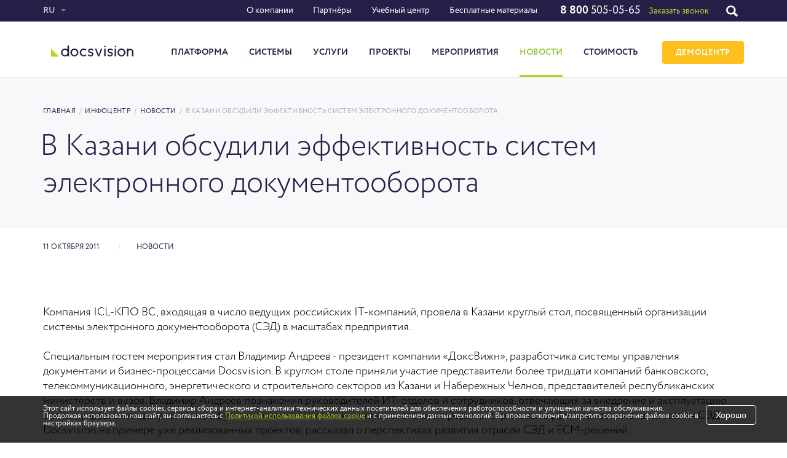

--- FILE ---
content_type: text/html; charset=utf-8
request_url: https://docsvision.com/info-centr/news/news_1220.html
body_size: 12560
content:
<!DOCTYPE HTML>
<html lang="ru">
<head>
		
    <meta http-equiv="Content-Type" content="text/html; charset=utf-8">
    <meta name="viewport" content="width=device-width, initial-scale=1.0, maximum-scale=1.0, user-scalable=0"/>
    <script>console.log("header test")</script>            <title>В Казани обсудили эффективность систем электронного документооборота | Новости электронных документов и цифровых бизнес-процессов Docsvision</title>

            <meta name='description' content='Государственные структуры законодательно обязаны внедрить электронный документооборот, существенно упрощающий взаимодействие не только между различными ведомствами, но и между чиновниками и гражданами'>            <meta name='keywords' content='системы электронного документооборота СЭД ECM электронный документооборот автоматизация делопроизводства электронный архив согласование договоров'>
    
        <link rel="apple-touch-icon" sizes="57x57" href="/favicon/apple-icon-57x57.png">
    <link rel="apple-touch-icon" sizes="60x60" href="/favicon/apple-icon-60x60.png">
    <link rel="apple-touch-icon" sizes="72x72" href="/favicon/apple-icon-72x72.png">
    <link rel="apple-touch-icon" sizes="76x76" href="/favicon/apple-icon-76x76.png">
    <link rel="apple-touch-icon" sizes="114x114" href="/favicon/apple-icon-114x114.png">
    <link rel="apple-touch-icon" sizes="120x120" href="/favicon/apple-icon-120x120.png">
    <link rel="apple-touch-icon" sizes="144x144" href="/favicon/apple-icon-144x144.png">
    <link rel="apple-touch-icon" sizes="152x152" href="/favicon/apple-icon-152x152.png">
    <link rel="apple-touch-icon" sizes="180x180" href="/favicon/apple-icon-180x180.png">
    <link rel="icon" type="image/png" sizes="192x192"  href="/favicon/android-icon-192x192.png">
    <link rel="icon" type="image/png" sizes="32x32" href="/favicon/favicon-32x32.png">
    <link rel="icon" type="image/png" sizes="96x96" href="/favicon/favicon-96x96.png">
    <link rel="icon" type="image/png" sizes="16x16" href="/favicon/favicon-16x16.png">
    <link rel="manifest" href="/favicon/manifest.json">
    <meta name="msapplication-TileColor" content="#ffffff">
    <meta name="msapplication-TileImage" content="/favicon/ms-icon-144x144.png">
    <meta name="theme-color" content="#ffffff">

    
            <link rel="preload" href="/netcat_template/template/docsvision/assets/css/style.css?v=1769019265" as="style">
    <link href="/netcat_template/template/docsvision/assets/css/style.css?v=1769019265" rel="stylesheet" type="text/css">
    <link rel="preload" href="/netcat_template/template/docsvision/assets/css/tablet.css?v=1769019265" as="style">
    <link href="/netcat_template/template/docsvision/assets/css/tablet.css?v=1769019265" rel="stylesheet" type="text/css">
    <link rel="preload" href="/netcat_template/template/docsvision/assets/css/mobile.css?v=1769019265" as="style">
    <link href="/netcat_template/template/docsvision/assets/css/mobile.css?v=1769019265" rel="stylesheet" type="text/css">
    <link rel="preload" href="/netcat_template/template/docsvision/assets/css/slick.css" as="style">
    <link href="/netcat_template/template/docsvision/assets/css/slick.css" rel="stylesheet" type="text/css">
    <link rel="preload" href="/netcat_template/template/docsvision/assets/css/lightgallery.css" as="style">
    <link href="/netcat_template/template/docsvision/assets/css/lightgallery.css" rel="stylesheet" type="text/css">
    <link rel="preload" href="/netcat_template/template/docsvision/assets/css/fotorama.css" as="style">
    <link href="/netcat_template/template/docsvision/assets/css/fotorama.css" rel="stylesheet" type="text/css">
    <link rel="preload" href="/netcat_template/template/docsvision/assets/css/sed.css" as="style">
    <link href="/netcat_template/template/docsvision/assets/css/sed.css" rel="stylesheet" type="text/css">
    <link rel="preload" href="/netcat_template/template/docsvision/assets/css/styles_st.css?v=1.01" as="style">
	<link href="/netcat_template/template/docsvision/assets/css/styles_st.css?v=1.01" rel="stylesheet" type="text/css">
    <link rel="preload" href="/netcat_template/template/docsvision/assets/css/style_dop.css" as="style">
    <link href="/netcat_template/template/docsvision/assets/css/style_dop.css" rel="stylesheet" type="text/css">
    <!--<link href="https://docsvision.com/snow/snow.css" rel="stylesheet" type="text/css"> -->


    <!-- START RZ styles -->
        <link rel="preload" href="/netcat_template/template/docsvision/assets/css/start-style.css?v=1769019265" as="style">
    <link href="/netcat_template/template/docsvision/assets/css/start-style.css?v=1769019265" rel="stylesheet" type="text/css"><!-- base rules -->
    <link rel="preload" href="/netcat_template/template/docsvision/assets/css/rz_style.css?v=1769019265" as="style">
    <link href="/netcat_template/template/docsvision/assets/css/rz_style.css?v=1769019265" rel="stylesheet" type="text/css"><!-- for new styling -->
    <link rel="preload" href="https://maxcdn.bootstrapcdn.com/font-awesome/4.5.0/css/font-awesome.min.css" as="style">
    <link rel="stylesheet" href="https://maxcdn.bootstrapcdn.com/font-awesome/4.5.0/css/font-awesome.min.css">
    <!-- END RZ styles -->
    <!-- new-des intro -->
        <!-- END new-des intro -->
    <meta name="cmsmagazine" content="c6c1ef72fd12e842825af8a58e38f687" />

    
    <!-- Google Tag Manager -->

<script type="text/javascript">
    var fired5 = false;

    setTimeout(() => {
        if (fired5 === false) {
            fired5 = true;

            var _tmr = window._tmr || (window._tmr = []);
            _tmr.push({id: "3344052", type: "pageView", start: (new Date()).getTime()});
            (function (d, w, id) {
                if (d.getElementById(id)) return;
                var ts = d.createElement("script"); ts.type = "text/javascript"; ts.async = true; ts.id = id;
                ts.src = "https://top-fwz1.mail.ru/js/code.js";
                var f = function () {var s = d.getElementsByTagName("script")[0]; s.parentNode.insertBefore(ts, s);};
                if (w.opera == "[object Opera]") { d.addEventListener("DOMContentLoaded", f, false); } else { f(); }
            })(document, window, "tmr-code");
        }
    }, 11000);

    window.addEventListener('mouseover', (e) => {
        if (fired5 === false) {
            fired5 = true;

            setTimeout(() => {
                var _tmr = window._tmr || (window._tmr = []);
                _tmr.push({id: "3344052", type: "pageView", start: (new Date()).getTime()});
                (function (d, w, id) {
                    if (d.getElementById(id)) return;
                    var ts = d.createElement("script"); ts.type = "text/javascript"; ts.async = true; ts.id = id;
                    ts.src = "https://top-fwz1.mail.ru/js/code.js";
                    var f = function () {var s = d.getElementsByTagName("script")[0]; s.parentNode.insertBefore(ts, s);};
                    if (w.opera == "[object Opera]") { d.addEventListener("DOMContentLoaded", f, false); } else { f(); }
                })(document, window, "tmr-code");
            }, 100);
        }
    });

    window.addEventListener('touchstart', (e) => {
        if (fired5 === false) {
            fired5 = true;

            setTimeout(() => {
                var _tmr = window._tmr || (window._tmr = []);
                _tmr.push({id: "3344052", type: "pageView", start: (new Date()).getTime()});
                (function (d, w, id) {
                    if (d.getElementById(id)) return;
                    var ts = d.createElement("script"); ts.type = "text/javascript"; ts.async = true; ts.id = id;
                    ts.src = "https://top-fwz1.mail.ru/js/code.js";
                    var f = function () {var s = d.getElementsByTagName("script")[0]; s.parentNode.insertBefore(ts, s);};
                    if (w.opera == "[object Opera]") { d.addEventListener("DOMContentLoaded", f, false); } else { f(); }
                })(document, window, "tmr-code");
            }, 100);
        }
    });

    window.addEventListener('scroll', () => {
        if (fired5 === false) {
            fired5 = true;

            setTimeout(() => {
                var _tmr = window._tmr || (window._tmr = []);
                _tmr.push({id: "3344052", type: "pageView", start: (new Date()).getTime()});
                (function (d, w, id) {
                    if (d.getElementById(id)) return;
                    var ts = d.createElement("script"); ts.type = "text/javascript"; ts.async = true; ts.id = id;
                    ts.src = "https://top-fwz1.mail.ru/js/code.js";
                    var f = function () {var s = d.getElementsByTagName("script")[0]; s.parentNode.insertBefore(ts, s);};
                    if (w.opera == "[object Opera]") { d.addEventListener("DOMContentLoaded", f, false); } else { f(); }
                })(document, window, "tmr-code");
            }, 100);
        }
    });

    window.addEventListener('click', () => {
        if (fired5 === false) {
            fired5 = true;

            setTimeout(() => {
                var _tmr = window._tmr || (window._tmr = []);
                _tmr.push({id: "3344052", type: "pageView", start: (new Date()).getTime()});
                (function (d, w, id) {
                    if (d.getElementById(id)) return;
                    var ts = d.createElement("script"); ts.type = "text/javascript"; ts.async = true; ts.id = id;
                    ts.src = "https://top-fwz1.mail.ru/js/code.js";
                    var f = function () {var s = d.getElementsByTagName("script")[0]; s.parentNode.insertBefore(ts, s);};
                    if (w.opera == "[object Opera]") { d.addEventListener("DOMContentLoaded", f, false); } else { f(); }
                })(document, window, "tmr-code");
            }, 100);
        }
    });

</script>
<!-- /Top.Mail.Ru counter -->

    <link rel="stylesheet" href="/netcat_template/css/1/components.css?1768984241" />
</head>
<body><!-- Yandex.Metrika counter -->
<script type="text/javascript" >
    var fired6 = false;

    setTimeout(() => {
        if (fired6 === false) {
            fired6 = true;

            (function (d, w, c) {
                (w[c] = w[c] || []).push(function() {
                    try {
                        w.yaCounter4128154 = new Ya.Metrika2({
                            id:4128154,
                            clickmap:true,
                            trackLinks:true,
                            accurateTrackBounce:true,
                            webvisor:true
                        });
                    } catch(e) { }
                });

                var n = d.getElementsByTagName("script")[0],
                    s = d.createElement("script"),
                    f = function () { n.parentNode.insertBefore(s, n); };
                s.type = "text/javascript";
                s.async = true;
                s.src = "https://mc.yandex.ru/metrika/tag.js";

                if (w.opera == "[object Opera]") {
                    d.addEventListener("DOMContentLoaded", f, false);
                } else { f(); }
            })(document, window, "yandex_metrika_callbacks2");
        }
    }, 10000);

    window.addEventListener('mouseover', (e) => {
        if (fired6 === false) {
            fired6 = true;

            setTimeout(() => {
                (function (d, w, c) {
                    (w[c] = w[c] || []).push(function() {
                        try {
                            w.yaCounter4128154 = new Ya.Metrika2({
                                id:4128154,
                                clickmap:true,
                                trackLinks:true,
                                accurateTrackBounce:true,
                                webvisor:true
                            });
                        } catch(e) { }
                    });

                    var n = d.getElementsByTagName("script")[0],
                        s = d.createElement("script"),
                        f = function () { n.parentNode.insertBefore(s, n); };
                    s.type = "text/javascript";
                    s.async = true;
                    s.src = "https://mc.yandex.ru/metrika/tag.js";

                    if (w.opera == "[object Opera]") {
                        d.addEventListener("DOMContentLoaded", f, false);
                    } else { f(); }
                })(document, window, "yandex_metrika_callbacks2");
            }, 100);
        }
    });

    window.addEventListener('touchstart', (e) => {
        if (fired6 === false) {
            fired6 = true;

            setTimeout(() => {
                (function (d, w, c) {
                    (w[c] = w[c] || []).push(function() {
                        try {
                            w.yaCounter4128154 = new Ya.Metrika2({
                                id:4128154,
                                clickmap:true,
                                trackLinks:true,
                                accurateTrackBounce:true,
                                webvisor:true
                            });
                        } catch(e) { }
                    });

                    var n = d.getElementsByTagName("script")[0],
                        s = d.createElement("script"),
                        f = function () { n.parentNode.insertBefore(s, n); };
                    s.type = "text/javascript";
                    s.async = true;
                    s.src = "https://mc.yandex.ru/metrika/tag.js";

                    if (w.opera == "[object Opera]") {
                        d.addEventListener("DOMContentLoaded", f, false);
                    } else { f(); }
                })(document, window, "yandex_metrika_callbacks2");
            }, 100);
        }
    });

    window.addEventListener('scroll', () => {
        if (fired6 === false) {
            fired6 = true;

            setTimeout(() => {
                (function (d, w, c) {
                    (w[c] = w[c] || []).push(function() {
                        try {
                            w.yaCounter4128154 = new Ya.Metrika2({
                                id:4128154,
                                clickmap:true,
                                trackLinks:true,
                                accurateTrackBounce:true,
                                webvisor:true
                            });
                        } catch(e) { }
                    });

                    var n = d.getElementsByTagName("script")[0],
                        s = d.createElement("script"),
                        f = function () { n.parentNode.insertBefore(s, n); };
                    s.type = "text/javascript";
                    s.async = true;
                    s.src = "https://mc.yandex.ru/metrika/tag.js";

                    if (w.opera == "[object Opera]") {
                        d.addEventListener("DOMContentLoaded", f, false);
                    } else { f(); }
                })(document, window, "yandex_metrika_callbacks2");
            }, 100);
        }
    });

    window.addEventListener('click', () => {
        if (fired6 === false) {
            fired6 = true;

            setTimeout(() => {
                (function (d, w, c) {
                    (w[c] = w[c] || []).push(function() {
                        try {
                            w.yaCounter4128154 = new Ya.Metrika2({
                                id:4128154,
                                clickmap:true,
                                trackLinks:true,
                                accurateTrackBounce:true,
                                webvisor:true
                            });
                        } catch(e) { }
                    });

                    var n = d.getElementsByTagName("script")[0],
                        s = d.createElement("script"),
                        f = function () { n.parentNode.insertBefore(s, n); };
                    s.type = "text/javascript";
                    s.async = true;
                    s.src = "https://mc.yandex.ru/metrika/tag.js";

                    if (w.opera == "[object Opera]") {
                        d.addEventListener("DOMContentLoaded", f, false);
                    } else { f(); }
                })(document, window, "yandex_metrika_callbacks2");
            }, 100);
        }
    });
</script>
<noscript><div><img src="https://mc.yandex.ru/watch/4128154" style="position:absolute; left:-9999px;" alt="" /></div></noscript>
<!-- /Yandex.Metrika counter --><script>(function(){var f=nc_stats_analytics_event=function(){f.E?f.E.push(arguments):f.E=[arguments]}})();dataLayer=window.dataLayer||[];</script><script src="/netcat/modules/stats/js/nc_stats_analytics_event.min.js" defer></script>
    
<div class="mainwrap">
    <header class="header">
        <div class="headline1">
            <div class="container">
                                    <div class="lang ">
                        <div class="hold">

                            <div class="toggle">RU                                <img src="/netcat_template/template/docsvision/assets/img/empty.png" width="1" height="1" alt=""/>
                            </div>
                            <div class="pop">
                                                            <ul>
                                    <li><a href="/">RU</a></li>
                                    <li><a href="/eng/">EN</a></li>
                                    <!--                          <li><a href="#">FR</a></li>-->
                                </ul>
                                                        </div><!-- end .pop-->
                        </div><!-- end .hold-->
                    </div>
                
                    
        <ul class="tmenu">
                                            <li style="display:none">/info-centr/news/news_1220.html</li>
            <li class="has-pop">
                <a href="https://docsvision.com/o-kompanii/">О компании</a>                                    <div class="pop">
                                            <ul>                        <li><a href="https://docsvision.com/o-kompanii/">О ДоксВижн</a></li>
                                                                                            <li><a href="https://docsvision.com/o-kompanii/key-person/">Руководство</a></li>
                                                                                            <li><a href="https://docsvision.com/events/">Мероприятия</a></li>
                                                                                            <li><a href="https://docsvision.com/info-centr/">Инфоцентр</a></li>
                        </ul>                                            <ul>                        <li><a href="https://docsvision.com/o-kompanii/tehnologicheskie-partnery/">Технологические партнёры</a></li>
                                                                                            <li><a href="https://docsvision.com/o-kompanii/vacancy/">Вакансии</a></li>
                                                                                            <li><a href="https://docsvision.com/o-kompanii/contacts/">Контакты</a></li>
                                                                                            <li><a href="https://docsvision.com/o-kompanii/press/">Информация для СМИ</a></li>
                        </ul>                                        </div><!-- end .pop-->
                                </li>
                                            <li style="display:none">/info-centr/news/news_1220.html</li>
            <li>
                <a href="https://docsvision.com/partners/">Партнёры</a>                                </li>
                                            <li style="display:none">/info-centr/news/news_1220.html</li>
            <li>
                <a href="https://edu.docsvision.com/">Учебный центр</a>                                </li>
                                            <li style="display:none">/info-centr/news/news_1220.html</li>
            <li>
                <a href="https://docsvision.com/besplatnye-materialy/">Бесплатные материалы</a>                                </li>
            
        </ul>
                    <!-- end .tmenu-->
                <div class="phone">
                                                                    <a class="big" id="phone1" href="tel:88005050565"><span>8&nbsp;800</span>&nbsp;505-05-65</a>
                                                            <a href="#" data-form-type-analytics="call" class=""  data-show-modal="request-lead-form" data-src="/zayavki/add_lid-formy.html" data-no-cache="1" data-hidden-data="{&quot;call-requested&quot;:1}" data-template-data="{&quot;title&quot;:&quot;\u0417\u0430\u043a\u0430\u0437\u0430\u0442\u044c \u0437\u0432\u043e\u043d\u043e\u043a&quot;}">Заказать звонок</a>
                                     </div>
                
                <!-- end .phone-->
                                    <div class="toggle-search"></div>
                    <!-- end .toggle-search-->
                            </div>
            <!-- end .container-->
                            <div class="head-search">
                    <div class="container">
                        <form action="https://docsvision.com/search/">
                            <div class="hold">
                                <input name="search_query"
                                       type="search"
                                       placeholder="Поиск по сайту...">
                                <button class="pic" type="submit"></button>
                            </div>
                            <!-- end .hold-->
                        </form>
                    </div>
                    <!-- end .container-->
                </div>
                <!-- end .head-search-->
                    </div>
        <!-- end .headline1-->
        <div class="headline2">
            <div class="container">
                <div class="logo">
                    <a href="/">
                        <img src="/netcat_files/cs/logo_text.svg" alt="Docsvision"/>
                        <!-- <img src="/netcat_files/ny/docsvision_logo_ny.svg" alt="Docsvision"/> -->
                    </a>
                </div><!-- end .logo-->
                    <ul class="menu">
                                <li>
                                    <a href="https://docsvision.com/ecm-bpm/" class="toggle">Платформа<div class="arr"></div></a>                    <!-- end .toggle-->
                    <div class="sub">
                        <div class="container">
                            <div class="l">
                                <ul>
                                                                                                                    <li>
                                            <div class="big"><a href="https://docsvision.com/ecm-bpm/">О платформе Docsvision</a></div>
                                                                                    </li>
                                                                                                                    <li>
                                            <div class="big"><a href="https://docsvision.com/ecm-bpm/functional/">Компоненты платформы</a></div>
                                                                                    </li>
                                                                                                                    <li>
                                            <div class="big"><a href="https://docsvision.com/info-centr/istoriya-izmeneniy-docsvision/">История изменений Docsvision</a></div>
                                                                                    </li>
                                                                                                                    <li>
                                            <div class="big"><a href="https://docsvision.com/ecm-bpm/docsvision-ai/">Docsvision AI</a></div>
                                                                                    </li>
                                                                                                                    <li>
                                            <div class="big"><a href="https://docsvision.com/ecm-bpm/importozameschenie/">Импортозамещение</a></div>
                                                                                    </li>
                                                                                                                    <li>
                                            <div class="big"><a href="https://docsvision.com/ecm-bpm/docsvision-faq/">FAQ</a></div>
                                                                                    </li>
                                                                    </ul>
                            </div><!-- end .l-->

                            <div class="r">
                                                            </div><!-- end .r-->
                        </div>
                        <!-- end .container-->
                    </div>
                    <!-- end .sub-->
                            </li>
                                <li>
                                    <a href="https://docsvision.com/products/" class="toggle">Системы<div class="arr"></div></a>                    <!-- end .toggle-->
                    <div class="sub">
                        <div class="container">
                            <div class="l">
                                <ul>
                                                                                                                    <li>
                                            <div class="big"><a href="https://docsvision.com/products/office-work/">Система электронного документооборота</a></div>
                                                                                    </li>
                                                                                                                    <li>
                                            <div class="big"><a href="https://docsvision.com/products/archive/">Электронный архив</a></div>
                                                                                    </li>
                                                                                                                    <li>
                                            <div class="big"><a href="https://docsvision.com/products/dolgovremennyy-arhiv-na-platforme-docsvision/">Долговременный архив</a></div>
                                                                                    </li>
                                                                                                                    <li>
                                            <div class="big"><a href="https://docsvision.com/products/contract-workflow/">Система управления договорами</a></div>
                                                                                    </li>
                                                                                                                    <li>
                                            <div class="big"><a href="https://docsvision.com/products/hr-workflow/">Система кадрового документооборота</a></div>
                                                                                    </li>
                                                                                                                    <li>
                                            <div class="big"><a href="https://docsvision.com/products/dv-catalog/">Каталог всех систем</a></div>
                                                                                    </li>
                                                                    </ul>
                            </div><!-- end .l-->

                            <div class="r">
                                                            </div><!-- end .r-->
                        </div>
                        <!-- end .container-->
                    </div>
                    <!-- end .sub-->
                            </li>
                                <li>
                                    <a href="https://docsvision.com/services/" class="toggle">Услуги<div class="arr"></div></a>                    <!-- end .toggle-->
                    <div class="sub">
                        <div class="container">
                            <div class="l">
                                <ul>
                                                                                                                    <li>
                                            <div class="big"><a href="https://docsvision.com/services/upravlenie-proektami/">Управление проектами</a></div>
                                                                                    </li>
                                                                                                                    <li>
                                            <div class="big"><a href="https://docsvision.com/services/avtorskiy-nadzor/">Авторский надзор</a></div>
                                                                                    </li>
                                                                                                                    <li>
                                            <div class="big"><a href="https://docsvision.com/services/services-catalog/">Каталог услуг</a></div>
                                                                                    </li>
                                                                    </ul>
                            </div><!-- end .l-->

                            <div class="r">
                                                            </div><!-- end .r-->
                        </div>
                        <!-- end .container-->
                    </div>
                    <!-- end .sub-->
                            </li>
                                <li>
                                    <a href="https://docsvision.com/projects/" class=''>Проекты</a>                            </li>
                                <li>
                                    <a href="/events/" class=''>Мероприятия</a>                            </li>
                                <li>
                                    <a href="https://docsvision.com/info-centr/" class=' active'>Новости</a>                            </li>
                                <li>
                                    <a href="https://docsvision.com/price/" class=''>Стоимость</a>                            </li>
        
            
                            <li class="menu-mobile-only">
                            <a href="https://docsvision.com/o-kompanii/" class="toggle">О компании<div class="arr"></div></a>
                    <div class="sub">
                        <div class="container">
                            <div class="l">
                                <ul>
                                                                    <li>
                                        <div class="big"><a href="https://docsvision.com/o-kompanii/">О ДоксВижн</a></div>
                                    </li>
                                                                    <li>
                                        <div class="big"><a href="https://docsvision.com/o-kompanii/key-person/">Руководство</a></div>
                                    </li>
                                                                    <li>
                                        <div class="big"><a href="https://docsvision.com/events/">Мероприятия</a></div>
                                    </li>
                                                                    <li>
                                        <div class="big"><a href="https://docsvision.com/info-centr/">Инфоцентр</a></div>
                                    </li>
                                                                    <li>
                                        <div class="big"><a href="https://docsvision.com/o-kompanii/tehnologicheskie-partnery/">Технологические партнёры</a></div>
                                    </li>
                                                                    <li>
                                        <div class="big"><a href="https://docsvision.com/o-kompanii/vacancy/">Вакансии</a></div>
                                    </li>
                                                                    <li>
                                        <div class="big"><a href="https://docsvision.com/o-kompanii/contacts/">Контакты</a></div>
                                    </li>
                                                                    <li>
                                        <div class="big"><a href="https://docsvision.com/o-kompanii/press/">Информация для СМИ</a></div>
                                    </li>
                                                                </ul>
                            </div><!-- end .l-->
                        </div><!-- end .container-->
                    </div><!-- end .sub-->
            
        </li>
                            <li class="menu-mobile-only">
                            <a href="https://docsvision.com/partners/">Партнёры</a>            
        </li>
                            <li class="menu-mobile-only">
                            <a href="https://edu.docsvision.com/">Учебный центр</a>            
        </li>
                            <li class="menu-mobile-only">
                            <a href="https://docsvision.com/besplatnye-materialy/">Бесплатные материалы</a>            
        </li>
        
    
                    
            </ul>
    <!-- end .menu-->
                    				
                    <a class="btn btn-small btn-yellow" onclick="gtag('event', 'click_demo_header', {'event_category': 'demo'}); 
					yaCounter4128154.reachGoal('click_demo_header');" href="/demo-center/#take_demo">ДЕМОЦЕНТР</a>
                    			     

                <div class="toggle-menu">
                    <div class="pos1"></div>
                    <div class="pos2"></div>
                    <div class="pos3"></div>
                </div>
                <!-- end .toggle-menu-->
            </div>
            <!-- end .container-->
        </div>
        <!-- end .headline2-->
    </header>
    <!-- end .header-->
        <main class="content">
                  
        <div class='tpl-block-full tpl-component-docsvision-infocenter-materials tpl-template-information-center-section' id='nc-block-6cfcec7d0d9500e519847fd557b92976'>
            <meta name="created" content="2011-10-11 19:22:10">



    <div class="section section-grey head-block-light article-head">
        <div class="container">
                                                    <div class="nav-main">  
            <nav class="path">
                <a href="/">Главная</a> <span >/</span > <a href="/info-centr/">Инфоцентр</a> <span >/</span > <a href="/info-centr/news/">Новости</a> <span >/</span > <span>В Казани обсудили эффективность систем электронного документооборота</span>            </nav>
            </div>
            <!-- end .path-->
                    
                <h1 class="big-title">В Казани обсудили эффективность систем электронного документооборота</h1>
                        
        </div>
        <!-- end .container-->
    </div>

<script type="application/ld+json">
{
  "@context": "https://schema.org",
  "@type": "Article",
  "@id":"/info-centr/news/news_1220.html",
  "url":"/info-centr/news/news_1220.html",
    "author": {"@type":"Person", "name":"Контент-менеджер Docsvision"},
    "name": "В Казани обсудили эффективность систем электронного документооборота",
"headline": "В Казани обсудили эффективность систем электронного",
  "text": "<p>	Компания ICL-КПО ВС, входящая в число ведущих российских IT-компаний, провела в Казани круглый стол, посвященный организации системы электронного документооборота (СЭД) в масштабах предприятия.</p><p>	Специальным гостем мероприятия стал Владимир Андреев - президент компании «ДоксВижн», разработчика системы управления документами и бизнес-процессами Docsvision. В круглом столе приняли участие представители более тридцати компаний банковского, телекоммуникационного, энергетического и строительного секторов из Казани и Набережных Челнов, представителей республиканских министерств и вузов. Владимир Андреев познакомил руководителей ИТ-отделов и сотрудников, отвечающих за внедрение и эксплуатацию систем управления документами, с функциональными возможностями системы и продемонстрировал эффективность использования СЭД Docsvision на примере уже реализованных проектов, рассказал о перспективах развития отрасли СЭД и ECM-решений.</p><p>	«Интерес к системам электронного документооборота, который проявляют сегодня многие государственные и коммерческие организации, вызван как требованиями российского законодательства, так и реалиями современной жизни. Государственные структуры законодательно обязаны внедрить электронный документооборот, существенно упрощающий взаимодействие не только между различными ведомствами, но и между чиновниками и гражданами, многие из которых, уже предпочитают получать государственные услуги в электронном виде. Коммерческий сектор, в свою очередь, нуждается в оптимизации бизнес-процессов, которая невозможна без преодоления бумажного хаоса, и создания единого информационного пространства компании, - отметил Михаил Попов, коммерческий директор Центра системных технологий ОАО «ICL-КПО ВС» - На российском рынке представлено довольно много систем электронного документооборота – отечественных и зарубежных. Преимущество системы Docsvision, о которой шла речь на нашем круглом столе, в том, что она позволяет автоматизировать не только делопроизводство, но и иные бизнес-процессы в организации, связанные с обработкой документов, что возможно далеко не во всех СЭД».</p><p>	«Система Docsvision существует уже 12 лет и внедрена более чем в 700 организациях России и ближнего зарубежья. Она внедрена во всех отраслях экономики, но наиболее эффективно ее использование в финансовом, нефтегазовом и государственном секторах, - рассказал Владимир Андреев. - Так, предприятиям финансового сектора система дает возможность оперативно принимать решение о выдаче кредита, обрабатывать и хранить документы валютного контроля, управлять клиентскими данными, вести электронный архив, согласовывать договоры, приказы, служебные записки. Решения для нефтегазовых компаний предполагают создание сквозных управленческих процессов, оборот централизованных документов и распоряжений управляющей компании, центральную регистрацию входящих и исходящих документов. В госсекторе Docsvision позволяет, к примеру, автоматизировать канцелярский документооборот и контроль исполнительской дисциплины, бухгалтерский учет, работу с обращениями граждан, интегрировать регламенты и документооборот с порталом госоргана».</p><p>	Эксперты компаний ICL-КПО ВС и «ДоксВижн» пояснили, какие задачи можно решить с помощью автоматизации документооборота и бизнес-процессов, а также поделились рекомендациями по внедрению системы электронного документооборота.</p><p>	Особое внимание они уделили преимуществам совместного использования СЭД Docsvision с почтовыми системами Microsoft Exchange и Microsoft Office Outlook.</p>",
  "articleBody": "<p>	Компания ICL-КПО ВС, входящая в число ведущих российских IT-компаний, провела в Казани круглый стол, посвященный организации системы электронного документооборота (СЭД) в масштабах предприятия.</p><p>	Специальным гостем мероприятия стал Владимир Андреев - президент компании «ДоксВижн», разработчика системы управления документами и бизнес-процессами Docsvision. В круглом столе приняли участие представители более тридцати компаний банковского, телекоммуникационного, энергетического и строительного секторов из Казани и Набережных Челнов, представителей республиканских министерств и вузов. Владимир Андреев познакомил руководителей ИТ-отделов и сотрудников, отвечающих за внедрение и эксплуатацию систем управления документами, с функциональными возможностями системы и продемонстрировал эффективность использования СЭД Docsvision на примере уже реализованных проектов, рассказал о перспективах развития отрасли СЭД и ECM-решений.</p><p>	«Интерес к системам электронного документооборота, который проявляют сегодня многие государственные и коммерческие организации, вызван как требованиями российского законодательства, так и реалиями современной жизни. Государственные структуры законодательно обязаны внедрить электронный документооборот, существенно упрощающий взаимодействие не только между различными ведомствами, но и между чиновниками и гражданами, многие из которых, уже предпочитают получать государственные услуги в электронном виде. Коммерческий сектор, в свою очередь, нуждается в оптимизации бизнес-процессов, которая невозможна без преодоления бумажного хаоса, и создания единого информационного пространства компании, - отметил Михаил Попов, коммерческий директор Центра системных технологий ОАО «ICL-КПО ВС» - На российском рынке представлено довольно много систем электронного документооборота – отечественных и зарубежных. Преимущество системы Docsvision, о которой шла речь на нашем круглом столе, в том, что она позволяет автоматизировать не только делопроизводство, но и иные бизнес-процессы в организации, связанные с обработкой документов, что возможно далеко не во всех СЭД».</p><p>	«Система Docsvision существует уже 12 лет и внедрена более чем в 700 организациях России и ближнего зарубежья. Она внедрена во всех отраслях экономики, но наиболее эффективно ее использование в финансовом, нефтегазовом и государственном секторах, - рассказал Владимир Андреев. - Так, предприятиям финансового сектора система дает возможность оперативно принимать решение о выдаче кредита, обрабатывать и хранить документы валютного контроля, управлять клиентскими данными, вести электронный архив, согласовывать договоры, приказы, служебные записки. Решения для нефтегазовых компаний предполагают создание сквозных управленческих процессов, оборот централизованных документов и распоряжений управляющей компании, центральную регистрацию входящих и исходящих документов. В госсекторе Docsvision позволяет, к примеру, автоматизировать канцелярский документооборот и контроль исполнительской дисциплины, бухгалтерский учет, работу с обращениями граждан, интегрировать регламенты и документооборот с порталом госоргана».</p><p>	Эксперты компаний ICL-КПО ВС и «ДоксВижн» пояснили, какие задачи можно решить с помощью автоматизации документооборота и бизнес-процессов, а также поделились рекомендациями по внедрению системы электронного документооборота.</p><p>	Особое внимание они уделили преимуществам совместного использования СЭД Docsvision с почтовыми системами Microsoft Exchange и Microsoft Office Outlook.</p>",
  "description": "
	Компания ICL-КПО ВС, входящая в число ведущих российских IT-компаний, провела в Казани круглый стол, посвященный организации системы электронного документооборота (СЭД) в масштабах предприятия.",
  "image": "",
  "datePublished": "2011-10-11 19:22:10",
  "dateModified": "2018-08-10 09:44:02",
  "mainEntityOfPage": {
           "@type": "WebPage",
           "@id": "/info-centr/news/news_1220.html"
        },
  "publisher": {
        "@type": "Organization",
        "name": "Docsvision",
        "logo": "https://docsvision.com/netcat_files/cs/logo_text_2.png"
    }
}
</script>
    <!-- end .head-block-light-->
    <div class="section article">
        <div class="container">
            <div class="max">
                <ul class="article-info">
                                        <li>11 октября 2011</li>
                                                <li><a href="https://docsvision.com/info-centr/news/">Новости</a></li>
                                            </ul>
                <!-- end .article-info-->
                                <p>
	Компания ICL-КПО ВС, входящая в число ведущих российских IT-компаний, провела в Казани круглый стол, посвященный организации системы электронного документооборота (СЭД) в масштабах предприятия.</p>
<p>
	Специальным гостем мероприятия стал Владимир Андреев - президент компании «ДоксВижн», разработчика системы управления документами и бизнес-процессами Docsvision. В круглом столе приняли участие представители более тридцати компаний банковского, телекоммуникационного, энергетического и строительного секторов из Казани и Набережных Челнов, представителей республиканских министерств и вузов. Владимир Андреев познакомил руководителей ИТ-отделов и сотрудников, отвечающих за внедрение и эксплуатацию систем управления документами, с функциональными возможностями системы и продемонстрировал эффективность использования СЭД Docsvision на примере уже реализованных проектов, рассказал о перспективах развития отрасли СЭД и ECM-решений.</p>
<p>
	«Интерес к системам электронного документооборота, который проявляют сегодня многие государственные и коммерческие организации, вызван как требованиями российского законодательства, так и реалиями современной жизни. Государственные структуры законодательно обязаны внедрить электронный документооборот, существенно упрощающий взаимодействие не только между различными ведомствами, но и между чиновниками и гражданами, многие из которых, уже предпочитают получать государственные услуги в электронном виде. Коммерческий сектор, в свою очередь, нуждается в оптимизации бизнес-процессов, которая невозможна без преодоления бумажного хаоса, и создания единого информационного пространства компании, - отметил Михаил Попов, коммерческий директор Центра системных технологий ОАО «ICL-КПО ВС» - На российском рынке представлено довольно много систем электронного документооборота – отечественных и зарубежных. Преимущество системы Docsvision, о которой шла речь на нашем круглом столе, в том, что она позволяет автоматизировать не только делопроизводство, но и иные бизнес-процессы в организации, связанные с обработкой документов, что возможно далеко не во всех СЭД».</p>
<p>
	«Система Docsvision существует уже 12 лет и внедрена более чем в 700 организациях России и ближнего зарубежья. Она внедрена во всех отраслях экономики, но наиболее эффективно ее использование в финансовом, нефтегазовом и государственном секторах, - рассказал Владимир Андреев. - Так, предприятиям финансового сектора система дает возможность оперативно принимать решение о выдаче кредита, обрабатывать и хранить документы валютного контроля, управлять клиентскими данными, вести электронный архив, согласовывать договоры, приказы, служебные записки. Решения для нефтегазовых компаний предполагают создание сквозных управленческих процессов, оборот централизованных документов и распоряжений управляющей компании, центральную регистрацию входящих и исходящих документов. В госсекторе Docsvision позволяет, к примеру, автоматизировать канцелярский документооборот и контроль исполнительской дисциплины, бухгалтерский учет, работу с обращениями граждан, интегрировать регламенты и документооборот с порталом госоргана».</p>
<p>
	Эксперты компаний ICL-КПО ВС и «ДоксВижн» пояснили, какие задачи можно решить с помощью автоматизации документооборота и бизнес-процессов, а также поделились рекомендациями по внедрению системы электронного документооборота.</p>
<p>
	Особое внимание они уделили преимуществам совместного использования СЭД Docsvision с почтовыми системами Microsoft Exchange и Microsoft Office Outlook.</p>                                                    
                                                                    <div class="fotorama" data-allowfullscreen="true" data-fit="contain" data-loop="true" data-maxheight="600" data-maxwidth="889" data-nav="thumbs" data-ratio="800/600" data-width="100%" id="lightgallery">
                                                         </div>
                                       
                                              
          
    
                <div class="links-share">
                    <div>
                        <script src="https://yastatic.net/share2/share.js"></script>
                        <div class="ya-share2" data-curtain data-size="s" data-services="vkontakte,telegram"></div>
                    </div>
                </div>
                
                <!-- end .links-share-->
                            </div>
            <!-- end .max-->
        </div>
        <!-- end .container-->
    </div>
    <!-- end .article-->
              <!-- noindex --><div class='tpl-block-list tpl-component-docsvision-infocenter-materials tpl-template-information-center-section' id='nc-block-2a21e0ce01dbcefd26bba57d0a3de0a5'><div class="section section-grey infocenter infocenter-mini">
    <div class="container">
        <div class="big-title">Похожие публикации
            <div class="rlink"><a href="/info-centr/news/">Показать все</a></div>
            <!-- end .rlink-->
        </div>
        <!-- end .big-title-->
        <div class="articles-grid2">
                                    <div class="el">
                <div class="article-wide vert">
                    <div class="text">
                        <div class="date">11 декабря 2025</div>
                        <div class="name"><a href="/info-centr/news/predstavleny-zaklyuchitelnye-lektsii-kursa-chto-takoe-sed-i-kak-ee-vnedryat.html">Представлены заключительные лекции курса «Что такое СЭД и как её внедрять?»</a></div>
                        <!-- end .name-->
                        <div>Авторский видеокурс Владимира Андреева завершили лекции, посвященные использованию ИИ в СЭД и другим трендам в развитии систем обработки документов.</div>
                    </div>
                    <!-- end .text-->
                    <a class="photo" style="background-image: url(/netcat_files/453_2450.jpg)" href="/info-centr/news/predstavleny-zaklyuchitelnye-lektsii-kursa-chto-takoe-sed-i-kak-ee-vnedryat.html"></a>
                    <!-- end .photo-->
                </div>
                <!-- end .article-wide-->
            </div>
            <!-- end .el-->
            <div class="el">
                <div class="article-wide vert">
                    <div class="text">
                        <div class="date">29 октября 2025</div>
                        <div class="name"><a href="/info-centr/news/elektronnyy-arhiv-na-platforme-docsvision-pomog-rodelen-uskorit-provedenie-lizingovyh-sdelok.html">Электронный архив на Docsvision помог «Роделен» ускорить проведение лизинговых сделок</a></div>
                        <!-- end .name-->
                        <div>Внедрение архива клиентских дел на базе Docsvision в лизинговой компании «Роделен» позволило сократить ручной ввод данных и ускорить процессы проверки документов от клиентов.</div>
                    </div>
                    <!-- end .text-->
                    <a class="photo" style="background-image: url(/netcat_files/453_2447.jpg)" href="/info-centr/news/elektronnyy-arhiv-na-platforme-docsvision-pomog-rodelen-uskorit-provedenie-lizingovyh-sdelok.html"></a>
                    <!-- end .photo-->
                </div>
                <!-- end .article-wide-->
            </div>
            <!-- end .el-->

                    </div>
        <!-- end .articles-grid2-->
    </div>
    <!-- end .container-->
</div>
<!-- end .section-grey-->
</div><!-- /noindex --></div> 
<div class="section section-grey subscr3"style=" display:none;">
    <div class="container">
        <form action='/netcat/add.php'
              method='post'
              data-send="default"
              data-name="Подписка">
            <div class="hidden_fields">
                <input name='admin_mode' type='hidden' value=''/>
                <input type='hidden' name='nc_token' value='7aac62340a45d98746c7013bf7043be9' />                <input name='catalogue' type='hidden' value='1'/>
                <input name='cc' type='hidden' value='141'/>
                <input name='sub' type='hidden' value='43'/>
                <input name='posting' type='hidden' value='1'/>
                <input name='curPos' type='hidden' value='0'/>
                <input name='f_Parent_Message_ID' type='hidden' value=''/>
                <input type='hidden' name='f_Checked' value='1' />            </div>

            <div class="max">
                <div class="big-title">Подпишитесь на рассылку</div>
                                <div class="form-info"> <div class="priv"><input type="checkbox" name="privacy_policy" required></div><div class="privacy-text">Я даю согласие на обработку <a href="https://docsvision.com/personal-data/">персональных данных</a> в соответствии с Федеральным законом от 27.07.2006 г. № 152-ФЗ «О персональных данных», которая осуществляется согласно <a href="/download/files/Docsvision_privacy_policy_2025.pdf" target="_blank">политике ООО «ДоксВижн» в отношении обработки персональных данных</a>, в которой также содержатся сведения о реализуемых требованиях к защите персональных данных.</div> </div>
                <!-- end .form-info-->
                                <div class="in">
                    <div class="input">
                        <input type="email" placeholder="Email" name="f_Email" required>
                    </div>
                    <!-- end .input-->
                    <button class="btn btn-big btn-green" type="submit">Подписаться</button>
                </div>
                <!-- end .in-->

            </div>
            <!-- end .max-->
        </form>
    </div>
    <!-- end .container-->
</div>    </main>
    <!-- end .content-->
    <footer class="footer">
                    <nav class="bmenu">
        <div class="container">
            <ul>
                                                        <li>
                        <a href="https://docsvision.com/products/">Системы</a>                                                    <ul>
                                                                                                        <li><a href="https://docsvision.com/products/archive/">Электронный архив</a></li>
                                                                                                        <li><a href="https://docsvision.com/products/dolgovremennyy-arhiv-na-platforme-docsvision/">Долговременный архив</a></li>
                                                                                                        <li><a href="https://docsvision.com/products/contract-workflow/">Система управления договорами</a></li>
                                                                                                        <li><a href="https://docsvision.com/products/office-work/">Система электронного документооборота</a></li>
                                                                                                        <li><a href="https://docsvision.com/products/hr-workflow/">Кадровый электронный документооборот</a></li>
                                                                                                        <li><a href="https://docsvision.com/products/dv-catalog/">Каталог всех систем</a></li>
                                                            </ul>
                                            </li>
                                                        <li>
                        <a href="https://docsvision.com/ecm-bpm/">Платформа</a>                                                    <ul>
                                                                                                        <li><a href="https://docsvision.com/ecm-bpm/">О платформе</a></li>
                                                                                                        <li><a href="https://docsvision.com/ecm-bpm/functional/">Компоненты платформы</a></li>
                                                                                                        <li><a href="https://docsvision.com/ecm-bpm/docsvision-ai/">Docsvision AI</a></li>
                                                                                                        <li><a href="https://docsvision.com/info-centr/istoriya-izmeneniy-docsvision/">История изменений Docsvision</a></li>
                                                                                                        <li><a href="https://docsvision.com/ecm-bpm/docsvision-faq/">FAQ</a></li>
                                                            </ul>
                                            </li>
                                                        <li>
                        <a href="https://docsvision.com/services/">Услуги</a>                                                    <ul>
                                                                                                        <li><a href="https://docsvision.com/services/upravlenie-proektami/">Управление проектами</a></li>
                                                                                                        <li><a href="https://docsvision.com/services/avtorskiy-nadzor/">Авторский надзор</a></li>
                                                                                                        <li><a href="https://docsvision.com/services/monitoring-it-sistemy/">Мониторинг ИТ-системы</a></li>
                                                                                                        <li><a href="https://docsvision.com/services/tehnicheskaya-podderzhka/">Техническая поддержка</a></li>
                                                                                                        <li><a href="https://docsvision.com/services/abonement/">Абонементы</a></li>
                                                                                                        <li><a href="https://docsvision.com/services/migratsiya-na-postgre/">Миграция на PostgreSQL</a></li>
                                                                                                        <li><a href="https://docsvision.com/services/audit-razvertyvaniya-sistemy/">Аудит развёртывания системы</a></li>
                                                                                                        <li><a href="https://docsvision.com/services/organizatsiya-hraneniya-faylov-na-vneshnem-hranilische/">Внешнее хранение файлов</a></li>
                                                                                                        <li><a href="https://edu.docsvision.com/">Обучение</a></li>
                                                            </ul>
                                            </li>
                                                        <li>
                        <a href="https://docsvision.com/industries/">Отрасли</a>                                                    <ul>
                                                                                                        <li><a href="https://docsvision.com/industries/finance/">Банки и финансы</a></li>
                                                                                                        <li><a href="https://docsvision.com/industries/oil-gas/">Нефтегазовая промышленность</a></li>
                                                                                                        <li><a href="https://docsvision.com/industries/stroitelstvo/">Строительство</a></li>
                                                                                                        <li><a href="https://docsvision.com/industries/agroprom/">Агропромышленный комплекс</a></li>
                                                                                                        <li><a href="https://docsvision.com/industries/state/">Государственный сектор</a></li>
                                                                                                        <li><a href="https://docsvision.com/industries/opk/">Оборонно-промышленный комплекс</a></li>
                                                            </ul>
                                            </li>
                                                        <li>
                        <a href="https://docsvision.com/price/">Купить</a>                                                    <ul>
                                                                                                        <li><a href="https://docsvision.com/price/">Cтоимость</a></li>
                                                                                                        <li><a href="https://docsvision.com/price/licensing-policy/">Правила лицензирования</a></li>
                                                                                                        <li><a href="https://docsvision.com/kupit/eula/">Лицензионное соглашение</a></li>
                                                            </ul>
                                            </li>
                                                        <li>
                        <a href="https://docsvision.com/o-kompanii/">О компании</a>                                                    <ul>
                                                                                                        <li><a href="https://docsvision.com/o-kompanii/key-person/">Руководство</a></li>
                                                                                                        <li><a href="https://docsvision.com/events/">Мероприятия</a></li>
                                                                                                        <li><a href="https://docsvision.com/info-centr/">Инфоцентр</a></li>
                                                                                                        <li><a href="https://docsvision.com/o-kompanii/tehnologicheskie-partnery/">Технологические партнёры</a></li>
                                                                                                        <li><a href="https://docsvision.com/o-kompanii/vacancy/">Вакансии</a></li>
                                                                                                        <li><a href="https://docsvision.com/o-kompanii/press/">Информация для СМИ</a></li>
                                                                                                        <li><a href="https://docsvision.com/o-kompanii/contacts/">Контакты</a></li>
                                                            </ul>
                                            </li>
                            </ul>
        </div>
        <!-- end .container-->
    </nav>
                <!-- end .bmenu-->
        <div class="footline">
            <div class="container">
                                                                    <div class="text">© 2026 «ДоксВижн»                                             <span class="sep">|</span>&nbsp;<a href="https://docsvision.com/download/files/Docsvision_privacy_policy_2024.pdf">Политика обработки персональных данных</a>
                                    </div><!-- end .text-->
                <div class="soc">
            <a href="https://www.youtube.com/user/docsvision" target="_blank" rel="nofollow"><img src="/netcat_template/template/docsvision/assets/img/soc/youtube.svg" alt="Youtube"/></a>
        <a href="https://t.me/docsvision" target="_blank" rel="nofollow"><img src="/netcat_template/template/docsvision/assets/img/soc/telegram.svg" alt="Telegram"/></a>
        <a href="https://vk.com/public41115609" target="_blank" rel="nofollow"><img src="/netcat_template/template/docsvision/assets/img/soc/vk.svg" alt="VK"/></a>
        <a href="https://habr.com/ru/company/docsvision/blog/" target="_blank" rel="nofollow"><img src="/netcat_template/template/docsvision/assets/img/soc/habr.png?v=1.03" alt="habr"/></a>
        <a href="https://rutube.ru/channel/24122367/" target="_blank" rel="nofollow"><img src="/netcat_template/template/docsvision/assets/img/soc/rutube.svg" alt="Rutube"/></a>
</div><!-- end .soc-->
            </div>
            <!-- end .container-->
        </div>
        <!-- end .footline-->
    </footer>

    <!-- end .footer-->
</div>
 <div class="cookie-notification cookie-notification_hidden_yes">
     <div class="cookie-notification__body">
         Этот сайт использует файлы cookies, сервисы сбора и интернет-аналитики технических данных посетителей для обеспечения работоспособности и улучшения качества обслуживания. Продолжая использовать наш сайт, вы соглашаетесь с <a href="/download/files/policy-cookie-dv.pdf">Политикой использования файлов cookie</a> и с применением данных технологий. Вы вправе отключить/запретить сохранение файлов cookie в настройках браузера.
           <div class="cookie-notification__buttons">
                <button class="cookie-notification__button" id="yes">Хорошо</button>
           </div>
     </div>
</div>
                


<link href="/netcat_template/template/docsvision/assets/css/select2.css" rel="stylesheet" type="text/css">
<link href="/netcat_template/template/docsvision/assets/css/magnific-popup.css" rel="stylesheet" type="text/css">
<link href="/netcat_template/template/docsvision/assets/css/plugins.css" rel="stylesheet" type="text/css">
<link href="/netcat_template/template/docsvision/assets/css/edits.css?v=1.2?v=1769019265.98751829743816" rel="stylesheet" type="text/css">

<script src="/netcat_template/template/docsvision/assets/js/jquery-3.2.1.min.js"></script>
<script src="/netcat_template/template/docsvision/assets/js/slick.min.js"></script>
<script type='text/javascript'>
    $('.top-gallery').slick({
        infinite: true,
        fade: true,
        lazyLoad: 'ondemand',
        slidesToShow: 1,
        slidesToScroll: 1,
        arrows: true,
        dots: true,
        autoplay: false,
        autoplaySpeed: 10000,
		pauseOnHover:false,
		pauseOnFocus:false
    }).on('click touchstart', function () {
        //$(this).slick('slickPause');
    });
    $('.top-gallery.d-none').removeClass( 'd-none' );
	
// On before slide change
$('.top-gallery').on('beforeChange', function(event, slick, currentSlide, nextSlide){
  $('.top-gallery .slick-dots button').html('');
}).trigger('beforeChange');

// On before slide change
$('.top-gallery').on('afterChange', function(event, slick, currentSlide){
  $('.top-gallery .slick-dots button').html('');
   $('.top-gallery .slick-dots .slick-active button')
     .html(`<svg class="progress-svg" width="30" height="30">
    <g transform="translate(15,15)">
      <circle class="circle-go" r="14" cx="0" cy="0"></circle>
    </g>
    </svg>`);
}).trigger('afterChange');
</script>
<script src="/netcat_template/template/docsvision/assets/js/select2.min.js"></script>
<script src="/netcat_template/template/docsvision/assets/js/parallax.min.js"></script>




<script src="/netcat_template/template/docsvision/assets/js/jquery.maskedinput.min.js"></script>
<script src="/netcat_template/template/docsvision/assets/js/jquery.magnific-popup.min.js"></script>
<script src="/netcat_template/template/docsvision/assets/js/lightgallery-all.js"></script>
<script src="/netcat_template/template/docsvision/assets/js/fotorama.js"></script>
<script src="/netcat_template/template/docsvision/assets/js/lazyYT.js"></script>
<script src="/netcat_template/template/docsvision/assets/js/script_st.js"></script>
<script src="/netcat_template/template/docsvision/assets/js/lazyLoad.js"></script>



<script type="text/javascript" src="https://cdnjs.cloudflare.com/ajax/libs/js-cookie/2.1.2/js.cookie.js"></script>
<script src="/netcat_template/template/docsvision/assets/js/coockie.js"></script>


<!--rz: -->
<script type='text/javascript' src='/netcat_template/template/docsvision/assets/js/app.js?v=1769019265' defer='defer'></script>


<script src="/netcat_template/template/docsvision/assets/js/main.js?v=1769019265.9875204041966"></script>



<a id="button"></a>
<script type='text/javascript' src='/netcat_template/template/docsvision/assets/js/button_up.js?v=1769019265.9875834817556' defer='defer'></script>

  <!--<script src="https://www.google.com/recaptcha/api.js?render=6LetKzcpAAAAAPGwwUnc5t-15EuQ42RR6_qc_Hm_"></script>
<script> grecaptcha.ready(function() {
    grecaptcha.execute('6LetKzcpAAAAAPGwwUnc5t-15EuQ42RR6_qc_Hm_', {action: 'token'}).then(function (token){ document.getElementById('g-recaptcha-response').value=token;
    })
}); </script>-->


<script>
    function onloadFunction() {
        if (!window.smartCaptcha) {
            return;
        }
        const ya_form=document.querySelector('.ya-form');
        if (ya_form) {
            console.log('ya onloadFunction initialized');
            const captcha_cont=ya_form.querySelector('#captcha-container')
            const my_captcha = window.smartCaptcha.render(captcha_cont, {
                sitekey: 'ysc1_8QkLqF116QlxanngWeYTECYEo0OsEQJFgaulEtlv4c3cc333',
                invisible: true, // Сделать капчу невидимой
                hideShield: true,
                callback: callback,
            });
            console.log('my_captcha', my_captcha);
            function callback(token) {
                console.log('token', token);

            }
        }
    }

</script>
<script src="https://smartcaptcha.cloud.yandex.ru/captcha.js?render=onload&onload=onloadFunction" defer></script>
</body>
</html>


--- FILE ---
content_type: text/css
request_url: https://docsvision.com/netcat_template/template/docsvision/assets/css/style.css?v=1769019265
body_size: 39102
content:
@charset "utf-8";
@font-face {
    font-family: 'Circe';
    src: url('../fonts/CRC15.eot');
    src: local('☺'), url('../fonts/CRC15.woff') format('woff'), url('../fonts/CRC15.ttf') format('truetype'), url('../fonts/CRC15.svg') format('svg');
    font-weight: 100;
    font-style: normal;
}

@font-face {
    font-family: 'Circe';
    src: url('../fonts/CRC25.eot');
    src: local('☺'), url('../fonts/CRC25.woff') format('woff'), url('../fonts/CRC25.ttf') format('truetype'), url('../fonts/CRC25.svg') format('svg');
    font-weight: 200;
    font-style: normal;
}

@font-face {
    font-family: 'Circe';
    src: url('../fonts/CRC35.eot');
    src: local('☺'), url('../fonts/CRC35.woff') format('woff'), url('../fonts/CRC35.ttf') format('truetype'), url('../fonts/CRC35.svg') format('svg');
    font-weight: 300;
    font-style: normal;
}

@font-face {
    font-family: 'Circe';
    src: url('../fonts/CRC55.eot');
    src: local('☺'), url('../fonts/CRC55.woff') format('woff'), url('../fonts/CRC55.ttf') format('truetype'), url('../fonts/CRC55.svg') format('svg');
    font-weight: normal;
    font-style: normal;
}

@font-face {
    font-family: 'Circe';
    src: url('../fonts/CRC65.eot');
    src: local('☺'), url('../fonts/CRC65.woff') format('woff'), url('../fonts/CRC65.ttf') format('truetype'), url('../fonts/CRC65.svg') format('svg');
    font-weight: bold;
    font-style: normal;
}

@font-face {
    font-family: 'Circe';
    src: url('../fonts/CRC75.eot');
    src: local('☺'), url('../fonts/CRC75.woff') format('woff'), url('../fonts/CRC75.ttf') format('truetype'), url('../fonts/CRC75.svg') format('svg');
    font-weight: 900;
    font-style: normal;
}

html, body {
    width: 100%;
    height: 100%;
    box-sizing: border-box;
    text-rendering: optimizeLegibility !important;
    -webkit-font-smoothing: antialiased;
}

body {
    margin: 0;
    padding: 0;
    background: #fff;
    background-size: cover;
    background-attachment: fixed;
    font: normal 16px/25px Circe, Arial, "sans-serif";
    color: #271f47;
    -webkit-text-size-adjust: none;
    display: -webkit-box;
    display: -ms-flexbox;
    display: flex;
    -webkit-box-orient: vertical;
    -webkit-box-direction: normal;
    -ms-flex-direction: column;
    flex-direction: column;
}

*, *:before, *:after {
    box-sizing: border-box;
}

form, fieldset {
    margin: 0;
    padding: 0;
    border: 0;
}

input, select, textarea, button {
    font: normal 17px Circe, Arial, "sans-serif";
    color: #000;
    outline: none;
}

input[type="text"], input[type="password"], input[type="email"], input[type="color"], input[type="date"], input[type="datetime-local"], input[type="month"], input[type="number"], input[type="range"], input[type="search"], input[type="tel"], input[type="time"], input[type="url"], input[type="week"], textarea, select {
    -webkit-appearance: none;
    border: 1px solid #d7d8d9;
    border-radius: 4px;
    background: #fff;
    box-shadow: none;
    -webkit-transition: all 0.2s cubic-bezier(0.645, 0.045, 0.355, 1);
    transition: all 0.2s cubic-bezier(0.645, 0.045, 0.355, 1);
    display: block;
    width: 100%;
    margin: 0;
    padding: 12px 19px;
    text-decoration: none !important;
}

input::-webkit-input-placeholder, textarea::-webkit-input-placeholder {
    opacity: 1;
    color: #acb5c9;
}

input::-moz-placeholder, textarea::-moz-placeholder {
    opacity: 1;
    color: #acb5c9;
}

input:-ms-input-placeholder, textarea:-ms-input-placeholder {
    opacity: 1;
    color: #acb5c9;
}

.section-dark input[type="text"], .section-dark input[type="password"], .section-dark input[type="email"], .section-dark input[type="color"], .section-dark input[type="date"], .section-dark input[type="datetime-local"], .section-dark input[type="month"], .section-dark input[type="number"], .section-dark input[type="range"], .section-dark input[type="search"], .section-dark input[type="tel"], .section-dark input[type="time"], .section-dark input[type="url"], .section-dark input[type="week"], .section-dark textarea, .section-dark select {
    border-radius: 0;
    border-color: transparent;
    border-bottom-color: rgba(250, 250, 250, 0.2);
    color: #fff;
}

.section-dark input:focus, .section-dark textarea:focus {
    border-bottom-color: #fff;
}

.section-dark input::-webkit-input-placeholder, .section-dark textarea::-webkit-input-placeholder {
    color: #acb5c9;
}

.section-dark input::-moz-placeholder, .section-dark textarea::-moz-placeholder {
    color: #acb5c9;
}

.section-dark input:-ms-input-placeholder, .section-dark textarea:-ms-input-placeholder {
    color: #acb5c9;
}

input:focus::-webkit-input-placeholder, textarea:focus::-webkit-input-placeholder {
    opacity: 0 !important;
}

input:focus::-moz-placeholder, textarea:focus::-moz-placeholder {
    opacity: 0 !important;
}

input:focus:-ms-input-placeholder, textarea:focus:-ms-input-placeholder {
    opacity: 0 !important;
}

button::-moz-focus-inner {
    border: 0;
}

textarea {
    resize: none;
}

.outtaHere {
    position: fixed !important;
    left: -10000px !important;
}

header, nav, section, article, aside, footer, menu, time, figure, figcaption, main {
    display: block;
}

img {
    border: 0;
    vertical-align: top;
}

a {
    color: #bbd02d;
    text-decoration: underline;
    outline: none;
    cursor: pointer;
}

a:hover {
    text-decoration: none;
}

a.out:after {
    content: '';
    display: inline-block;
    vertical-align: top;
    width: 6px;
    height: 6px;
    position: relative;
    background: url(../img/up-arrow.svg) no-repeat 50% 50%;
    background-size: 100% 100%;
    left: 6px;
    top: 9px;
}

a[href^=tel] {
    color: inherit !important;
    text-decoration: none !important;
}

strong, .bold {
    font-weight: bold;
}

.normal {
    font-weight: normal;
}

.light {
    font-weight: 300;
}

.italic {
    font-style: italic;
}

.text-big {
    font-weight: 300;
    font-size: 22px;
    line-height: 32px;
}

.text-small {
    font-size: 14px;
    line-height: 21px;
}

sup {
    vertical-align: top;
    font-size: 60%;
    line-height: 1;
}

p, ol, ul {
    list-style: none;
    margin: 0 0 1.3em 0;
    padding: 0;
}

li {
    margin: 1.3em 0;
    padding: 0 0 0 26px;
    position: relative;
}

ul > li:before {
    content: '•';
    font-size: 46px;
    position: absolute;
    top: -1px;
    left: 0;
}

ol {
    counter-reset: li;
}

ol > li:before {
    content: counter(li) '.';
    counter-increment: li;
    position: absolute;
    top: 0;
    left: 0;
    font-weight: normal;
}

.list-green li {
    margin-left: 14px;
    padding-left: 22px;
}

.list-green li:before {
    color: #bbd02d;
}

.list-additional {
    letter-spacing: 0.025em;
    font-weight: bold;
    font-size: 12px;
    text-transform: uppercase;
    line-height: 18px;
    list-style: none;
    margin: 0;
    padding: 0;
}

.download-text {
    text-align: center;
    font-size: 12px;
}

.list-additional li:before {
    display: none;
}

.list-additional li {
    margin: 7px 0 0 0 !important;
    padding: 0 !important;
}

.list-additional li:first-child {
    margin-top: 0 !important;
}

.list-additional a {
    text-decoration: none;
}

.list-additional a:hover {
    text-decoration: underline;
}

.list-photos {
    list-style: none;
    margin: 0;
    padding: 0;
    line-height: 19px;
    font-weight: 300;
    font-size: 16px;
}

.list-photos a {
    color: inherit;
    text-decoration: none;
}

.list-photos a:hover {
    text-decoration: underline;
}

.list-photos li {
    position: relative;
    margin: 20px 0 0 0 !important;
    padding: 0 0 0 55px !important;
}

.list-photos li:before {
    display: none;
}

.list-photos li:first-child {
    margin-top: 0 !important;
}

.list-photos .pic {
    position: absolute;
    top: 50%;
    left: 0;
    width: 40px;
    height: 40px;
    text-align: center;
    line-height: 40px;
    font-size: 0;
    margin: -20px 0;
    border-radius: 50%;
}

.list-photos .pic img {
    vertical-align: middle;
    width: auto;
    height: auto;
    max-width: 100%;
    max-height: 100%;
}

.list-pic {
    font-weight: normal;
    font-size: 15px;
    line-height: 25px;
    list-style: none;
    text-align: left;
}

.list-pic li {
    position: relative;
    margin: 10px 0 0 0 !important;
    padding: 0 0 0 34px !important;
}

.list-pic li:before {
    display: none;
}

.list-pic li:first-child {
    margin-top: 0 !important;
}

.list-pic li img {
    height: 16px;
    width: auto;
    position: absolute;
    top: 12px;
    left: 0;
    margin: -8px 0;
}

.list-pic a {
    text-decoration: none;
}

.list-pic a:hover {
    text-decoration: underline;
}

.list-check li {
    padding-left: 36px;
}

.list-check li:before {
    width: 16px;
    height: 12px;
    background: url(../img/pic-check-green.svg) no-repeat 50% 50%;
    background-size: 100% 100%;
    top: 12px;
    left: 0;
    margin: -6px 0;
    content: '';
}

.list-pins li {
    margin-left: 30px;
    padding-left: 26px;
}

.list-pins li:before {
    content: '';
    top: 12px;
    left: 0;
    background: url(../img/ms-icon.png) no-repeat 50% 50%;
    background-size: 100% 100%;
    width: 12px;
    height: 12px;
    margin: -9px 0;
}

h1, h2, h3, h4, h5, h6 {
    font-weight: 300;
    line-height: 1.1666;
    margin: 1em 0;
    color: #271f47;
}

h1 {
    font-size: 54px;
    line-height: 1;
}

h2 {
    font-size: 42px;
}

h3 {
    font-size: 36px;
}

h4 {
    font-size: 30px;
}

h5 {
    font-size: 24px;
}

h6 {
    font-size: 14px;
    text-transform: uppercase;
}

.checkbox, .radio {
    border-radius: 2px;
    width: 16px;
    height: 16px;
    display: block;
    border: 1px solid #cecece;
    -webkit-transition: all 0.2s cubic-bezier(0.645, 0.045, 0.355, 1);
    transition: all 0.2s cubic-bezier(0.645, 0.045, 0.355, 1);
    position: relative;
}

.checkbox:before {
    content: '';
    position: absolute;
    top: 0;
    left: 0;
    bottom: 0;
    right: 0;
    background: url(../img/pic-check-white.svg) no-repeat 50% 50%;
    background-size: auto 7px;
    -webkit-transition: all 0.2s cubic-bezier(0.645, 0.045, 0.355, 1);
    transition: all 0.2s cubic-bezier(0.645, 0.045, 0.355, 1);
    -webkit-transform: scale(0);
    transform: scale(0);
}

.radio {
    border-radius: 50%;
}

.radio:before {
    content: '';
    position: absolute;
    top: 0;
    left: 0;
    bottom: 0;
    right: 0;
    border-radius: 50%;
    background: #fff;
    margin: 3px;
    -webkit-transition: all 0.2s cubic-bezier(0.645, 0.045, 0.355, 1);
    transition: all 0.2s cubic-bezier(0.645, 0.045, 0.355, 1);
    -webkit-transform: scale(0);
    transform: scale(0);
}

input:checked + .checkbox, input:checked + .radio {
    border-color: #271f47;
    background-color: #271f47;
}

input:checked + .checkbox:before, input:checked + .radio:before {
    -webkit-transform: scale(1);
    transform: scale(1);
}

.btn {
    cursor: pointer;
    -webkit-transition: all 0.2s cubic-bezier(0.645, 0.045, 0.355, 1);
    transition: all 0.2s cubic-bezier(0.645, 0.045, 0.355, 1);
    -webkit-appearance: none;
    display: inline-block;
    vertical-align: top;
    white-space: nowrap;
    text-align: center;
    text-decoration: none !important;
    padding: 0 28px;
    font: bold 13px/45px Circe, Arial, "sans-serif";
    letter-spacing: 0.055em;
    height: 45px;
    border-radius: 4px;
    border: 0;
    box-shadow: none;
    color: #fff;
    text-transform: uppercase;
    position: relative;
}

.btn-green {
    color: #fff !important;
    background-color: #bbd02d;
}

.btn-green:hover {
    background-color: #a8d365;
}

.btn-grey {
    color: #666666;
    background-color: #f7f8f9;
}

.btn-grey:hover {
    color: #fff;
    background-color: #bbd02d;
}

.btn-white {
    background-color: #fff;
    color: #271f47;
}

.btn-yellow {
    background-color: #fec01f;
}

.btn-yellow:hover {
    background-color: #fecd4c;
}

.btn-border-green {
    background-color: transparent;
    color: #bbd02d !important;
    box-shadow: inset 0 0 0 1px #bbd02d;
}

.btn-border-green:hover {
    color: #fff !important;
    background-color: #bbd02d;
}

.btn-border-grey {
    background-color: transparent;
    color: #666666;
    box-shadow: inset 0 0 0 1px #d7d8d9;
}

.btn-border-grey:hover {
    color: #fff;
    background-color: #bbd02d;
}

.btn-border-yellow {
    background-color: transparent;
    color: #fec01f;
    box-shadow: inset 0 0 0 1px #fec01f;
}

.btn-border-yellow:hover {
    color: #fff;
    background-color: #fec01f;
}

.btn-border-white {
    background-color: transparent;
    color: #fff;
    box-shadow: inset 0 0 0 1px #fff;
}

.btn-border-white:hover {
    color: #fff;
    background-color: #bbd02d;
    box-shadow: none;
}

.btn.disabled, .btn:disabled {
    cursor: default !important;
    color: #b7b7b7 !important;
    background-color: #eff3f3 !important;
}

.btn.btn-print {
    padding-left: 42px;
}

.btn-print:before, .btn-print:after {
    content: '';
    position: absolute;
    width: 16px;
    height: 16px;
    top: 50%;
    left: 21px;
    background: url(../img/pic-print-dark.png) no-repeat 50% 50%;
    background-size: 100% 100%;
    opacity: 0.75;
    margin: -8px;
    -webkit-transition: all 0.2s cubic-bezier(0.645, 0.045, 0.355, 1);
    transition: all 0.2s cubic-bezier(0.645, 0.045, 0.355, 1);
}

.btn-print:after {
    background-image: url(../img/pic-print-white.png);
    opacity: 0;
}

.btn-print:hover:before {
    opacity: 0;
}

.btn-print:hover:after {
    opacity: 0.75;
}

.btn-calendar:before {
    content: '';
    width: 16px;
    height: 16px;
    background: url(../img/pic-calendar-white.svg) no-repeat 50% 50%;
    background-size: 100% 100%;
    display: inline-block;
    vertical-align: middle;
    position: relative;
    top: -1px;
    margin: 0 6px 0 0;
}

.btn-small {
    height: 37px;
    line-height: 37px;
    padding: 0 22px;
    z-index:15;
}

.btn-big {
    height: 50px;
    line-height: 50px;
}

.btn .show-mob {
    display: none;
}

.green {
    color: #bbd02d;
}

.break-word {
    word-break: break-all;
}

.nowrap {
    white-space: nowrap;
}

.red {
    color: #d95143 !important;
}

.blue {
    color: #0088ff !important;
}

.pink {
    color: #b43974 !important;
}

.uppercase {
    text-transform: uppercase;
}

.grey {
    color: rgba(19, 60, 96, 0.5);
}

.mainwrap {
    -webkit-box-flex: 0;
    -ms-flex: 0 0 auto;
    flex: 0 0 auto;
    width: 100%;
    min-height: 100%;
    position: relative;
    overflow: hidden;
    display: -webkit-box;
    display: -ms-flexbox;
    display: flex;
    -webkit-box-orient: vertical;
    -webkit-box-direction: normal;
    -ms-flex-direction: column;
    flex-direction: column;
}

.content {
    -webkit-box-flex: 1;
    -ms-flex: 1 0 auto;
    flex: 1 0 auto;
}

.header, .footer {
    -webkit-box-flex: 0;
    -ms-flex: 0 0 auto;
    flex: 0 0 auto;
}

.header {
    -webkit-box-ordinal-group: 2;
    -ms-flex-order: 1;
    order: 1;
}

.content {
    -webkit-box-ordinal-group: 3;
    -ms-flex-order: 2;
    order: 2;
}

.footer {
    -webkit-box-ordinal-group: 4;
    -ms-flex-order: 3;
    order: 3;
}

.container {
    margin: 0 auto;
    max-width: 1180px;
    padding: 0 20px;
    position: relative;
}

.headline1 .container, .headline2 .container {
    display: -webkit-box;
    display: -ms-flexbox;
    display: flex;
    -webkit-box-align: center;
    -ms-flex-align: center;
    align-items: center;
    height: 100%;
}

.headline1 {
    background: #271f47;
    height: 35px;
    color: #fff;
    font-size: 14px;
    line-height: 35px;
    position: relative;
}

.headline1 a {
    color: inherit;
    text-decoration: none;
}

.headline1 a:hover {
    text-decoration: underline;
}

/*edited 18.06.18 start*/
.headline1 .lang {
    margin-right: auto;
    white-space: nowrap;
    color: #bdc7df;
}

.headline1 .lang .hold {
    display: inline-block;
    vertical-align: top;
    position: relative;
}

.headline1 .lang .toggle {
    font-weight: bold;
    position: relative;
}
.headline1 .lang.edu .toggle {
    display:none;
}

.headline1 .lang .toggle img {
    position: absolute;
    top: 0;
    left: 0;
    width: 100%;
    height: 100%;
}

.headline1 .lang .toggle:after {
    content: '';
    display: inline-block;
    vertical-align: middle;
    position: relative;
    top: -1px;
    margin: 0 0 0 6px;
    border-style: solid;
    border-width: 4px 4px 0 4px;
    border-left-color: transparent;
    border-right-color: transparent;
    opacity: 0.5;
}

.headline1 .lang .pop {
    -webkit-transform-origin: 50% 0 !important;
    transform-origin: 50% 0 !important;
    margin-left: -20px !important;
}

.headline1 .lang .toggle:before {
    left: calc(50% - 7px) !important;
}

.headline1 .phone {
    white-space: nowrap;
    margin-left: 37px;
}

.headline1 .phone .big {
    font-size: 18px;
    margin-right: 11px;
}

.headline1 .phone .big span {
    font-weight: bold;
}

.headline1 .phone a {
    color: #bbd02d;
}

.headline1 .tmenu {
    list-style: none;
    margin: 0 -16px;
    padding: 0;
    white-space: nowrap;
    display: -webkit-box;
    display: -ms-flexbox;
    display: flex;
    -webkit-box-align: center;
    -ms-flex-align: center;
    align-items: center;
}

.headline1 .tmenu > li {
    margin: 0 16px;
    padding: 0;
    position: relative;
}

.headline1 .tmenu > li:before {
    display: none;
}

.headline1 .tmenu > li.has-pop:before, .headline1 .lang .toggle:before {
    content: '';
    display: block;
    position: absolute;
    bottom: 0;
    left: 0%;
    border-style: solid;
    border-color: #fff transparent;
    border-width: 0 3px 3px 3px;
    margin: 4px -3px;
    -webkit-transform-origin: 50% 100%;
    transform-origin: 50% 100%;
    -webkit-transform: scale(0);
    transform: scale(0);
    -webkit-transition: all 0.2s cubic-bezier(0.645, 0.045, 0.355, 1);
    transition: all 0.2s cubic-bezier(0.645, 0.045, 0.355, 1);
}

.headline1 .tmenu > li.has-pop:hover:before, .headline1 .lang .hold:hover .toggle:before {
    -webkit-transform: scale(1);
    transform: scale(1);
    left: 50%;
}

.headline1 .tmenu > li.has-pop:hover > a, .headline1 .tmenu > li.has-pop:hover > span, .headline1 .tmenu > li > a:hover {
    color: #bbd02d;
    text-decoration: none;
}

.headline1 .tmenu li .pop, .headline1 .lang .pop {
    position: absolute;
    top: 100%;
    left: 0;
    font-size: 14px;
    line-height: 24px;
    color: #271f47;
    z-index: 100;
    background: #fff;
    border-radius: 4px;
    box-shadow: 0 1px 1px rgba(18, 53, 83, 0.05), 0 15px 35px rgba(18, 53, 83, 0.1);
    -webkit-transition: all 0.2s cubic-bezier(0.645, 0.045, 0.355, 1);
    transition: all 0.2s cubic-bezier(0.645, 0.045, 0.355, 1);
    display: -webkit-box;
    display: -ms-flexbox;
    display: flex;
    padding: 24px 0;
    margin: -4px 0;
    -webkit-transform-origin: 0 0;
    transform-origin: 0 0;
    -webkit-transform: scale(0);
    transform: scale(0);
}

.headline1 .tmenu li:hover .pop, .headline1 .lang .hold:hover .pop {
    -webkit-transform: scale(1);
    transform: scale(1);
}

.headline1 .tmenu li .pop ul, .headline1 .lang .pop ul {
    list-style: none;
    margin: 0;
    padding: 0 20px;
    -webkit-box-flex: 0;
    -ms-flex: 0 0 auto;
    flex: 0 0 auto;
}

.headline1 .tmenu li .pop li, .headline1 .lang .pop li {
    margin: 4px 0 0 0;
    padding: 0;
}

.headline1 .tmenu li .pop li:before, .headline1 .lang .pop li:before {
    display: none;
}

.headline1 .tmenu li .pop li:first-child, .headline1 .lang .pop li:first-child {
    margin-top: 0 !important;
}

.headline1 .tmenu li .pop a, .headline1 .lang .pop a {
    color: inherit;
}

/*edited 18.06.18 end*/
.headline1 .toggle-search {
    width: 35px;
    height: 35px;
    position: relative;
    cursor: pointer;
    margin: 0 2px 0 20px;
    -webkit-transition: all 0.2s cubic-bezier(0.645, 0.045, 0.355, 1);
    transition: all 0.2s cubic-bezier(0.645, 0.045, 0.355, 1);
}

.headline1 .toggle-search:hover {
    opacity: 0.75;
}

.headline1 .toggle-search:before, .headline1 .toggle-search:after {
    content: '';
    position: absolute;
    top: 0;
    left: 0;
    bottom: 0;
    right: 0;
    -webkit-transition: all 0.2s cubic-bezier(0.645, 0.045, 0.355, 1);
    transition: all 0.2s cubic-bezier(0.645, 0.045, 0.355, 1);
    background: url(../img/pic-search-white.svg) no-repeat 50% 50%;
    background-size: auto 18px;
}

.headline1 .toggle-search:after {
    opacity: 0;
    background-image: url(../img/pic-cross-white.svg);
    background-size: auto 15px;
}

.headline1.open-search .toggle-search:before {
    opacity: 0;
}

.headline1.open-search .toggle-search:after {
    opacity: 1;
}

.head-search {
    position: absolute;
    top: 100%;
    left: 0;
    right: 0;
    background: #271f47;
    border-top: 1px solid #103251;
    padding: 14px 0 15px 0;
    z-index: 100;
    -webkit-transform-origin: 50% 0;
    transform-origin: 50% 0;
    -webkit-transition: all 0.2s cubic-bezier(0.645, 0.045, 0.355, 1);
    transition: all 0.2s cubic-bezier(0.645, 0.045, 0.355, 1);
    -webkit-transform: scale(1, 0);
    transform: scale(1, 0);
}

.open-search .head-search {
    -webkit-transform: scale(1);
    transform: scale(1);
}

.head-search .container {
    display: block;
}

.head-search input {
    display: block;
    width: 100%;
    border-radius: 4px;
    background: rgba(255, 255, 255, 0.05);
    border: 1px solid #fff;
    border-color: transparent;
    color: #fff;
    font-size: 18px;
    padding: 5px 40px 6px 17px;
    height: 40px;
}

.head-search input::-webkit-input-placeholder {
    color: rgba(255, 255, 255, 0.25);
}

.head-search input::-moz-placeholder {
    color: rgba(255, 255, 255, 0.25);
}

.head-search input:-ms-input-placeholder {
    color: rgba(255, 255, 255, 0.25);
}

.head-search .hold {
    position: relative;
}

.head-search .pic {
    border: 0;
    position: absolute;
    top: 0;
    bottom: 0;
    right: 0;
    cursor: pointer;
    width: 40px;
    border-radius: 4px;
    background: url(../img/pic-search-white.svg) no-repeat 50% 50%;
    -webkit-transition: all 0.2s cubic-bezier(0.645, 0.045, 0.355, 1);
    transition: all 0.2s cubic-bezier(0.645, 0.045, 0.355, 1);
    background-size: auto 18px;
    opacity: 0.25;
}

.head-search input:focus + .pic {
    opacity: 1;
}

.head-search .pic:hover {
    opacity: 0.75 !important;
}

.head-search input:focus {
    border-color: rgba(255, 255, 255, 0.5);
}

.headline2 {
    height: 100px;
    background: #fff;
}

.headline2 .logo {
    margin-right: 48px;
    position: relative;
    top: -5px;
}

.headline2 .logo img {
    width: 160px;
    height: auto;
}

.headline2 .menu {
    list-style: none;
    margin: 0 -17px;
    padding: 0;
    display: -webkit-box;
    display: -ms-flexbox;
    display: flex;
    -webkit-box-align: stretch;
    -ms-flex-align: stretch;
    align-items: stretch;
    white-space: nowrap;
    font-weight: bold;
    font-size: 14px;
    color: #271f47;
    text-transform: uppercase;
    height: 100%;
    -webkit-transition: all 0.2s cubic-bezier(0.645, 0.045, 0.355, 1);
    transition: all 0.2s cubic-bezier(0.645, 0.045, 0.355, 1);
    -webkit-transform-origin: 50% 0;
    transform-origin: 50% 0;
}

.headline2 .menu > li {
    margin: 0 17px;
    padding: 0;
    display: -webkit-box;
    display: -ms-flexbox;
    display: flex;
    position: static;
}

.headline2 .menu > li:before {
    display: none;
}

.headline2 .menu > li > a, .headline2 .menu > li > span, .headline2 .menu > li > .toggle {
    display: -webkit-box;
    display: -ms-flexbox;
    display: flex;
    -webkit-box-orient: vertical;
    -webkit-box-direction: normal;
    -ms-flex-direction: column;
    flex-direction: column;
    -webkit-box-pack: center;
    -ms-flex-pack: center;
    justify-content: center;
    position: relative;
    margin: 0 -17px;
    padding: 0 17px;
}

.headline2 .menu > li > a:before, .headline2 .menu > li > span:before, .headline2 .menu > li > .toggle:before {
    content: '';
    position: absolute;
    bottom: 0;
    left: 0;
    right: 0;
    height: 0;
    -webkit-transition: all 0.2s cubic-bezier(0.645, 0.045, 0.355, 1);
    transition: all 0.2s cubic-bezier(0.645, 0.045, 0.355, 1);
    background: #bbd02d;
    margin: 0 17px;
}

.headline2 .menu > li > .active:before, .headline2 .menu > li.hover > .toggle:before {
    height: 3px;
}

.headline2 .menu > li.hover > .toggle:before {
    margin-bottom: 10px;
}

.headline2 .menu > li > .toggle .arr {
    position: absolute;
    top: 50%;
    right: 25px;
    width: 10px;
    height: 10px;
    margin: -5px;
    display: none;
}

.headline2 .menu > li > .toggle .arr:before, .headline2 .menu > li > .toggle .arr:after {
    content: '';
    position: absolute;
    top: 0;
    left: 0;
    bottom: 0;
    right: 0;
    background: url(../img/select-arr-blue.svg) no-repeat 50% 50%;
    background-size: 100% auto;
    -webkit-transition: all 0.2s cubic-bezier(0.645, 0.045, 0.355, 1);
    transition: all 0.2s cubic-bezier(0.645, 0.045, 0.355, 1);
}

.headline2 .menu > li > .toggle .arr:after {
    background-image: url(../img/pic-cross-red.svg);
    opacity: 0;
}

.headline2 .menu > li.open > .toggle .arr:before {
    opacity: 0;
}

.headline2 .menu > li.open > .toggle .arr:after {
    opacity: 1;
}

.headline2 .menu > li > a, .headline2 .menu > li > .toggle {
    color: inherit;
    text-decoration: none;
    -webkit-transition: all 0.2s cubic-bezier(0.645, 0.045, 0.355, 1);
    transition: all 0.2s cubic-bezier(0.645, 0.045, 0.355, 1);
    cursor: pointer;
}

.headline2 .menu > li > a:hover, .headline2 .menu > li > .toggle:hover {
    color: #bbd02d;
}

.headline2 .menu > li.for-btn {
    display: none;
    -webkit-box-orient: horizontal;
    -webkit-box-direction: normal;
    -ms-flex-direction: row;
    flex-direction: row;
    -webkit-box-align: center;
    -ms-flex-align: center;
    align-items: center;
    -webkit-box-pack: center;
    -ms-flex-pack: center;
    justify-content: center;
    padding: 20px;
    margin: 0;
}

.headline2 .menu > li.for-btn .btn {
    min-width: 202px;
    text-align: center;
    padding: 0 20px;
    display: block;
    height: 45px;
    line-height: 45px;
    margin: 0;
}

.headline2 .menu .sub {
    position: absolute;
    top: 100%;
    left: 0;
    right: 0;
    z-index: 100;
    background: #fff;
    box-shadow: 0px 1px 1px 0px rgba(18, 53, 83, 0.05), 0px 15px 35px 0px rgba(18, 53, 83, 0.1);
    border-top: 1px solid #ebebeb;
    margin: -10px -5000px;
    padding: 41px 0 65px 0;
    letter-spacing: normal;
    text-align: left;
    text-transform: none;
    font-weight: 300;
    font-size: 14px;
    line-height: 18px;
    white-space: normal;
    -webkit-transform-origin: 50% 0;
    transform-origin: 50% 0;
    -webkit-transform: scale(1, 0);
    transform: scale(1, 0);
    -webkit-transition: all 0.2s cubic-bezier(0.645, 0.045, 0.355, 1);
    transition: all 0.2s cubic-bezier(0.645, 0.045, 0.355, 1);
}

.headline2 .menu li.hover .sub {
    -webkit-transform: scale(1);
    transform: scale(1);
}

.headline2 .menu .sub .container {
    display: -webkit-box;
    display: -ms-flexbox;
    display: flex;
    -webkit-box-align: stretch;
    -ms-flex-align: stretch;
    align-items: stretch;
}

.headline2 .menu .sub .l {
    width: 100%;
    padding: 0 15px 0 0;
}

.headline2 .menu .sub .l > ul {
    list-style: none;
    margin: -6px -30px -36px 0;
    padding: 0;
    display: -webkit-box;
    display: -ms-flexbox;
    display: flex;
    -ms-flex-wrap: wrap;
    flex-wrap: wrap;
    justify-content: center;
    text-align: center;
}

.headline2 .menu .sub .l > ul > li {
    width: 33.33%;
    padding: 0 30px 36px 0;
    margin: 0;
}

.headline2 .menu .sub .l > ul > li:before {
    display: none;
}

.headline2 .menu .sub .l .big {
    font-size: 24px;
    line-height: 26px;
    margin: 0 0 10px 0;
}

.headline2 .menu .sub .l div.small {
    opacity: 0.6;
}

.headline2 .menu .sub ul.small {
    list-style: none;
    margin: 0;
    padding: 0;
}

.headline2 .menu .sub ul.small li {
    margin: 4px 0 0 0;
    padding: 0;
}

.headline2 .menu .sub ul.small li:first-child {
    margin-top: 0 !important;
}

.headline2 .menu .sub ul.small li:before {
    display: none;
}

.headline2 .menu .sub a {
    color: inherit;
    text-decoration: none;
}

.headline2 .menu .sub a:hover {
    text-decoration: underline;
}

.headline2 .menu .sub .r {
    width: 0%;
    text-align: right;
    font-size: 16px;
    line-height: 25px;
    display: -webkit-box;
    display: -ms-flexbox;
    display: flex;
    padding: 0 0 0 0px;
}

.headline2 .menu .sub .r .text {
    width: 60%;
}

.headline2 .menu .sub .r .img {
    width: 40%;
}

.headline2 .menu .sub .r .img img {
    width: auto;
    height: auto;
    max-width: 100%;
}

.headline2 .menu .sub .r .big-title:after {
    display: none;
}

.headline2 .menu .sub .r .big-title {
    font-size: 30px;
    line-height: 34px;
    margin: 0 0 10px 0;
}

.headline2 .menu .sub .r .big-title a:hover {
    text-decoration: none;
}

.headline2 .menu .sub .r .btns {
    -webkit-box-pack: end;
    -ms-flex-pack: end;
    justify-content: flex-end;
    display: -webkit-box;
    display: -ms-flexbox;
    display: flex;
    margin: 11px 0 0 0;
}

.headline2 .menu .sub .r .btns .btn {
    font-weight: normal;
    font-size: 13px;
    text-transform: none;
    letter-spacing: normal;
    padding: 0 28px;
    margin: 0;
    height: 37px;
    line-height: 37px;
}

.headline2 .btn {
    margin-left: auto;
}

.headline2 .toggle-menu {
    cursor: pointer;
    -webkit-box-flex: 0;
    -ms-flex: 0 0 auto;
    flex: 0 0 auto;
    display: none;
    -webkit-box-orient: vertical;
    -webkit-box-direction: normal;
    -ms-flex-direction: column;
    flex-direction: column;
    -webkit-box-pack: center;
    -ms-flex-pack: center;
    justify-content: center;
    -webkit-box-align: center;
    -ms-flex-align: center;
    align-items: center;
    width: 37px;
    height: 37px;
    border-radius: 4px;
    margin: 0 -6px 0 13px;
}

.headline2 .toggle-menu > * {
    -webkit-transition: all 0.2s cubic-bezier(0.645, 0.045, 0.355, 1);
    transition: all 0.2s cubic-bezier(0.645, 0.045, 0.355, 1);
    -webkit-transform: translate3d(0, 0, 0);
    transform: translate3d(0, 0, 0);
    width: 24px;
    height: 2px;
    background: #271f47;
    margin: 5px 0 0 0;
}

.headline2 .toggle-menu > *:first-child {
    margin-top: 0;
}

.headline2.show-menu .toggle-menu .pos2 {
    opacity: 0;
}

.headline2.show-menu .toggle-menu .pos1 {
    -webkit-transform: translate3d(0, 7px, 0) rotate(-135deg);
    transform: translate3d(0, 7px, 0) rotate(-135deg);
}

.headline2.show-menu .toggle-menu .pos3 {
    -webkit-transform: translate3d(0, -7px, 0) rotate(135deg);
    transform: translate3d(0, -7px, 0) rotate(135deg);
}

.section {
    position: relative;
    padding: 69px 0;
    background: #fff;
}

.section.noind {
    padding: 0 !important;
}

.small-title {
    font-weight: bold;
    font-size: 12px;
    line-height: 24px;
    text-transform: uppercase;
    color: #5c6d95;
    margin: 0 0 12px 0;
    letter-spacing: 0.15em;
}

.middle-title {
    font-weight: bold;
    font-size: 14px;
    line-height: 24px;
    text-transform: uppercase;
    color: #5c6d95;
    margin: 0 0 12px 0;
    letter-spacing: 0.15em;
}

.big-title {
    letter-spacing: normal;
    font-weight: 300;
    font-size: 36px;
    line-height: 42px;
    color: #271f47;
    margin: 0 0 24px 0;
    position: relative;
    text-indent: -0.1em;
}

.big-title .rlink {
    position: absolute;
    top: 0;
    right: 0;
    font-weight: normal;
    font-size: 18px;
    white-space: nowrap;
}

.big-title:after, .become-partner .line {
    display: block;
    width: 35px;
    height: 2px;
    background: #bbd02d;
    margin: 20px 0 0 0;
}

.big-title:after {
    content: '';
}

.big-title a {
    color: inherit;
    text-decoration: none;
}

.head .big-title.smi:after {
    content: '';
    display: block;
    width: 35px;
    height: 2px;
    background: #bbd02d;
    margin: 20px 0 0 0;
}

.big-title a:hover {
    text-decoration: underline;
}

.sed-comment .big-title {
    text-align: center;
    margin: 0 0 50px 0;
}

.sed-comment .big-title:after {
    margin-left: auto;
    margin-right: auto;
    margin-top: 15px;
}

.btns {
    display: -webkit-box;
    display: -ms-flexbox;
    display: flex;
}

.btns .btn {
    -webkit-box-flex: 0;
    -ms-flex: 0 0 auto;
    flex: 0 0 auto;
}

.head-block {
    position: relative;
    color: #fff;
    background: none;
    text-align: center;
    font-weight: 300;
    font-size: 22px;
    line-height: 32px;
    letter-spacing: 0.02em;
    padding: 127px 0 108px 0;
}

.head-block .big-title {
    color: inherit;
    font-weight: 300;
    font-size: 60px;
    line-height: 60px;
    margin: 0 0 21px 0;
}

.head-block .big-title strong {
    font-weight: normal;
}

.head-block .big-title:after {
    display: none;
}

.head-block .big-title .small {
    font-weight: 300;
    font-size: 24px;
    line-height: 32px;
    display: block;
    padding: 0 0 7px 0;
}

.head-block .container {
    display: -webkit-box;
    display: -ms-flexbox;
    display: flex;
    -webkit-box-align: center;
    -ms-flex-align: center;
    align-items: center;
    -webkit-box-orient: vertical;
    -webkit-box-direction: normal;
    -ms-flex-direction: column;
    flex-direction: column;
    -webkit-box-pack: center;
    -ms-flex-pack: center;
    justify-content: center;
}

.head-block .container > * {
    max-width: 860px;
}

.head-block.nomax .container > * {
    max-width: 946px;
}

.head-block .btn {
    margin: 31px 0 0 0;
    min-width: 219px;
    padding: 0 38px;
}

.press-header .head-block.small {
    padding-top: 80px;
    padding-bottom: 80px;
}

.head-block.small {
    padding-top: 124px;
    padding-bottom: 123px;
}

.head-block.small .big-title {
    font-size: 48px;
    margin-bottom: 17px;
}

.head-block.small .btn {
    margin-top: 52px;
}

.section-bg {
    position: absolute;
    top: 0;
    left: 0;
    bottom: 0;
    right: 0;
    background-size: cover;
    background-repeat: no-repeat;
    background-position: 50% 50%;
}

.service-item {
    color: #5c6d95;
    padding-top: 144px;
    padding-bottom: 144px;
}

.service-item .img {
    position: absolute;
    left: 50%;
    top: 50%;
    width: 900px;
    height: 500px;
    font-size: 0;
    line-height: 500px;
    text-align: center;
    margin: -233px -893px;
    z-index: 3;
}

.service-item .img img {
    width: auto;
    height: auto;
    max-width: 100%;
    max-height: 100%;
    vertical-align: middle;
}

.service-item .ind {
    padding-left: calc(50% + 84px);
}

.service-item .btns {
    margin-top: 37px;
}

.service-item .container > * {
    position: relative;
    z-index: 4;
}

.check-list {
    text-align: center;
    padding-top: 82px;
    padding-bottom: 66px;
}

.section-dark + .check-list, .check-list.section-grey {
    padding-top: 69px;
}

.check-list .big-title {
    font-size: 34px;
    margin: -6px auto 42px auto;
    max-width: 616px;
}

.check-list .big-title:after {
    margin-left: auto;
    margin-right: auto;
    margin-top: 24px;
}

.check-list ul {
    text-align: left;
    list-style: none;
    margin: 0 -30px -44px 0;
    padding: 0;
    display: -webkit-box;
    display: -ms-flexbox;
    display: flex;
    -webkit-box-align: start;
    -ms-flex-align: start;
    align-items: flex-start;
    -ms-flex-wrap: wrap;
    flex-wrap: wrap;
    font-size: 16px;
    line-height: 24px;
    color: #271f47;
}

.check-list li {
    position: relative;
    padding: 0 30px 0 0;
    width: 33.333%;
    margin: 0 0 20px 0;
    display: -webkit-box;
    display: -moz-box;
    display: -ms-flexbox;
    display: -webkit-flex;
    display: flex;
    -webkit-box-align: center;
    -moz-box-align: center;
    -ms-flex-align: center;
    -webkit-align-items: center;
    align-items: center;
}

.check-list li:before {
    display: none;
}

.check-list .pic {
    position: static;
    margin:0 10px;
    width: 50px;
    height: 50px;
    border-radius: 50%;
    background: #bbd02d url(../img/pic-check-white.svg) no-repeat 50% 50%;
    background-size: auto 18px;
    flex-shrink:0;
}

.steps {
    color: #5c6d95;
    background: #f7f8f9;
    text-align: center;
    padding-bottom: 40px;
}

.steps .big-title {
    font-size: 42px;
    margin-top: 14px;
    margin-bottom: 69px;
}

.steps .big-title:after {
    margin-left: auto;
    margin-right: auto;
    margin-top: 22px;
}

.steps ul {
    text-align: left;
    list-style: none;
    margin: 0 -30px -44px 0;
    padding: 0;
    display: -webkit-box;
    display: -ms-flexbox;
    display: flex;
    -ms-flex-wrap: wrap;
    flex-wrap: wrap;
    font-size: 16px;
    line-height: 24px;
}

.steps li {
    width: 25%;
    padding: 0 30px 44px 20px;
    position: relative;
}

.steps li:before {
    display: none;
}

.steps li > * {
    position: relative;
}

.steps li .num {
    position: absolute;
    top: 0;
    left: 0;
    font-weight: 900;
    font-size: 200px;
    line-height: 1;
    color: #e6e9eb;
    margin: -40px 0;
}

.steps .big {
    font-weight: normal;
    font-size: 18px;
    line-height: 27px;
    text-transform: uppercase;
    color: #271f47;
    margin: 0 0 12px 0;
}

.quote {
    margin: 64px auto;
    position: relative;
    max-width: 750px;
    padding: 0 68px;
    text-align: center;
    font-style: italic;
    font-weight: 300;
    font-size: 18px;
    line-height: 27px;
    color: #5c6d95;
}

.quote .arr {
    position: absolute;
    top: 0;
    bottom: 0;
    width: 11px;
    background: url(../img/quote-arr.png) no-repeat 50% 50%;
    background-size: 100% auto;
}

.quote .arr:before, .quote .arr:after {
    content: '';
    position: absolute;
    left: 100%;
    margin: 0 -4px;
    border-style: solid;
    border-width: 4px;
    border-right-width: 0;
    border-color: #bbd02d;
    width: 12px;
}

.quote .arr:before {
    top: 0;
    bottom: 50%;
    margin-bottom: 8px;
    border-top-left-radius: 9px;
    border-bottom-width: 0;
}

.quote .arr:after {
    bottom: 0;
    top: 50%;
    margin-top: 8px;
    border-bottom-left-radius: 9px;
    border-top-width: 0;
}

.quote .arr-l {
    left: 0;
}

.quote .arr-r {
    right: 0;
    -webkit-transform: scale(-1, 1);
    transform: scale(-1, 1);
}

.logos {
    padding: 52px 0;
}

.slider-logos img {
    display: inline !important;
    width: auto;
    height: auto;
    max-width: 100%;
    max-height: 100%;
    vertical-align: middle;
}

.slider-logos li {
    font-size: 0;
    height: 80px;
    line-height: 80px;
    text-align: center;
    margin: 0;
    padding: 0;
}

.slider-logos li:before {
    display: none;
}

.section-dark {
    background: none;
    color: #fff;
}

.section-dark-bg, .parallax-mirror {
    background-color: #102f49 !important;
}

@media (pointer: coarse) {
    .parallax-mirror {
        display: none !important;
    }
}

.section-dark .big-title {
    color: inherit;
}

.section-grey {
    background: #f7f8f9;
    box-shadow: none;
}

.input {
     position: relative;
 }
.input.flex{
   display: flex;
    align-items: center;
    justify-content: flex-start;
}
.input.flex .label{
    margin-left: 10px;
}
.input.flex .switch{
    flex: 0 0 60px;
}

.input:after {
    content: '';
    position: absolute;
    top: 50%;
    right: 25px;
    width: 12px;
    height: 12px;
    margin: -6px;
    z-index: 2;
    background-repeat: no-repeat;
    background-position: 50% 50%;
    display: none;
}

.input.ok:after {
    display: block;
    background-image: url(../img/pic-check-green.svg);
    background-size: 100% auto;
}

.input.error:after {
    display: block;
    background-image: url(../img/pic-cross-red2.svg);
    background-size: 10px auto;
}

.input.error input, .input.error textarea {
    border-color: #c83e3e !important;
}

.input.with-pic input, .input.with-pic textarea {
    padding-left: 41px;
}

.input.input-date input {
    padding-right: 41px;
}

.input.input-date .pic {
    left: auto;
    right: 0;
}

.input .pic {
    position: absolute;
    top: 50%;
    left: 0;
    width: 35px;
    height: 35px;
    font-size: 0;
    line-height: 35px;
    text-align: center;
    margin: -17.5px 0;
    -webkit-transition: all 0.2s cubic-bezier(0.645, 0.045, 0.355, 1);
    transition: all 0.2s cubic-bezier(0.645, 0.045, 0.355, 1);
    opacity: 0.2;
}

.input input:focus ~ .pic, .input textarea:focus ~ .pic {
    opacity: 1;
}

.input .pic img {
    width: auto;
    height: auto;
    max-width: 20px;
    max-height: 20px;
    vertical-align: middle;
}

.input-search input {
    padding-right: 50px;
}

.input-search .pic {
    left: auto !important;
    right: 0 !important;
    width: 50px;
    height: 100%;
    margin: 0;
    top: 0;
}

.input-search .pic:before, .input-search .pic:after {
    content: '';
    position: absolute;
    top: 0;
    left: 0;
    bottom: 0;
    right: 0;
    background: url(../img/pic-search-blue.svg) no-repeat 50% 50%;
    -webkit-transition: all 0.2s cubic-bezier(0.645, 0.045, 0.355, 1);
    transition: all 0.2s cubic-bezier(0.645, 0.045, 0.355, 1);
    background-size: auto 18px;
}

.input-search input {
    background-color: #f1f2f3;
    border-color: transparent;
}

.input-search input:focus {
    border-color: #d7d8d9;
    background-color: #fff;
}

.input.input-search-list input {
    border-radius: 4px 4px 0 0;
    box-shadow: 0 6px 15px rgba(0, 0, 0, 0.15);
    border-color: #e1e2e3;
    background-color: #fff;
}

.inputs {
    display: -webkit-box;
    display: -ms-flexbox;
    display: flex;
    -ms-flex-wrap: wrap;
    flex-wrap: wrap;
    margin: 0 -30px -30px 0;
}

.inputs .el {
    width: 50%;
    padding: 0 30px 30px 0;
}

.section-darl .inputs {
    margin-right: -70px;
    margin-bottom: -32px;
}

.section-darl .inputs .el {
    padding-right: 70px;
    padding-bottom: 32px;
}

.inputs .el.wid14 {
    width: 25%;
}

.inputs .el.wid13 {
    width: 33.333%;
}

.inputs .el.wid23 {
    width: 66.666%;
}

.inputs .el.wid1 {
    width: 100%;
}

.inputs .el.submit {
    margin: 0;
}

.flex-line {
    display: flex;
    width: 100%;
}
.flex-line.center {
    align-items: center;
}


.flex-line .line {
    flex: 0 1 100%;
    padding-bottom: 30px;
}

.flex-line .line.margin .label {
    margin-left: 16px;
    text-align: center;
}

.flex-line .line.margin .input {
    text-align: center;
    margin: 0 auto;
    max-width: 70px;
}

.flex-line .line.margin .input .switch {
    margin-left: -128px;
}

.flex-line .line.max-width-335 {
    max-width: 335px;
}

.flex-line > .line:last-child {
    margin-left: 15px;
}
.flex-line > .line.basis-33 {
    flex-basis: calc( 100% / 3 );
    margin: 0;
}
#sendform_price .flex-line-input .flex-line.center:first-child .line.basis-33 .label {
    padding-bottom: 0;
}
.flex-line > .line:nth-child(2) {
    margin-left: 15px;
}

.flex-line .line.line-margin-15 {
    margin-left: 30px;
}

@media only screen and (max-width: 900px) {
    .flex-line {
        flex-wrap: wrap;
        text-align: left;
    }

    .flex-line > .line.basis-33 {
        flex-basis: 100%;
        margin: 0;
    }

    .flex-line > .line:last-child {
        margin-left: 0;
    }

    .flex-line .line.max-width-335 {
        padding-bottom: 0px;
    }

    .flex-line .line.margin .label {
        margin-left: 0px;
        text-align: left;
    }

    .flex-line .line.margin .input {
        text-align: left;
        margin-left: 0px;
        max-width: auto;
    }

    .flex-line .line.margin .input .switch {
        margin-left: 0;
    }

    .flex-line > .line:nth-child(2) {
        margin-left: 0px;
    }
}

.overlay_popup {
    display: none;
    position: fixed;
    z-index: 99999;
    top: 0;
    right: 0;
    left: 0;
    bottom: 0;
    background: #000;
    opacity: 0.5;
}

.modal-popup {
    display: none;
    text-align: center;
    position: absolute;
    width: 100%;
    height: 100%;
    left: 0;
    top: 0;
    padding: 0 8px;
    box-sizing: border-box;
}

.modal-popup .mfp-content {
    top: 0;
    left: 0;
    width: 100%;
    height: 100%;
    z-index: 999999;
    position: fixed;
    outline: none !important;
    display: flex;
    align-items: center;
    justify-content: center;
}

.modal-popup .mfp-content .big-title {
    letter-spacing: normal;
    font-weight: 300;
    font-size: 25px;
    line-height: 30px;
    color: #271f47;
    margin: 0 0 25px 0;
    position: relative;
    text-indent: -0.1em;
}

.modal-popup .mfp-content .big-title:after {
    margin: 0 auto;
    margin-top: 10px;
}

.modal-popup .form-message-text {
    position: relative;
    margin: 0 auto;
    width: 100%;
    max-width: 359px;
    padding: 46px;
    border-radius: 5px;
    background: #f7f8f9;
}

.switch {
    position: relative;
    display: inline-block;
    width: 60px;
    height: 34px;
}

/* Hide default HTML checkbox */
.switch input {
    opacity: 0;
    width: 0;
    height: 0;
}

/* The slider */
.slider {
    position: absolute;
    cursor: pointer;
    top: 0;
    left: 0;
    right: 0;
    bottom: 0;
    background-color: #ccc;
    -webkit-transition: .4s;
    transition: .4s;
}

.slider:before {
    position: absolute;
    content: "";
    height: 26px;
    width: 26px;
    left: 4px;
    bottom: 4px;
    background-color: white;
    -webkit-transition: .4s;
    transition: .4s;
}

.switch input:checked + .slider {
    background-color: #bbd02d;
}

.switch input:focus + .slider {
    box-shadow: inset 0 0 7px #adadad;
}

.switch input:checked + .slider:before {
    -webkit-transform: translateX(26px);
    -ms-transform: translateX(26px);
    transform: translateX(26px);
}

/* Rounded sliders */
.switch .slider.round {
    border-radius: 34px;
}

.switch .slider.round:before {
    border-radius: 50%;
}

.subinput-text {
    font-weight: normal;
    font-size: 14px;
    line-height: 21px;
    margin: 6px 0 8px 0;
}

.application .input input {
    border-left-width: 0;
    border-right-width: 0;
    border-top-width: 0;
    border-radius: 0;
    background-color: transparent;
}

.form {
    padding-top: 84px;
    padding-bottom: 99px;
}
.form.nopadd {
    padding-top: 0;
    padding-bottom: 0;
}

.form .big-title {
    font-size: 30px;
}

.form .big-title:after {
    display: none;
}

.form .hold {
    display: -webkit-box;
    display: -ms-flexbox;
    display: flex;
    -webkit-box-align: end;
    -ms-flex-align: end;
    align-items: flex-end;
    -webkit-box-pack: justify;
    -ms-flex-pack: justify;
    justify-content: space-between;
}

.form .l {
    width: calc(100% - 350px);
}

.form .r {
    width: 242px;
}

.form-info {
    font-size: 10px;
    line-height: 1.1;
    color: #acb5c9;
}

.submit {
    display: -webkit-box;
    display: -ms-flexbox;
    display: flex;
    margin: 25px 0 0 0;
}

.submit .btn {
    width: 100%;
    padding: 0;
    text-transform: none;
    font-size: 17px;
    font-weight: normal;
    letter-spacing: inherit;
}

.footer {
    background: #f1f2f3;
    font-weight: 300;
    font-size: 14px;
    line-height: 17px;
    color: #666;
}

.footer a {
    color: inherit;
}

.bmenu {
    padding: 57px 0;
    border-bottom: 1px solid #d7d8d9;
}

.bmenu ul {
    list-style: none;
    margin: 0 -30px -53px 0;
    padding: 0;
    display: -webkit-box;
    display: -ms-flexbox;
    display: flex;
    -ms-flex-wrap: wrap;
    flex-wrap: wrap;
    font-weight: bold;
    text-transform: uppercase;
}

.bmenu li {
    width: 16.666%;
    -webkit-box-flex: 0;
    -ms-flex: 0 0 auto;
    flex: 0 0 auto;
    margin: 0;
    padding: 0 30px 53px 0;
}

.bmenu li:before {
    display: none;
}

.bmenu ul ul {
    display: block;
    margin: 15px 0 0 0 !important;
    font-weight: 300;
    text-transform: none;
}

.bmenu ul ul li {
    width: auto !important;
    margin: 10px 0 0 0;
    padding: 0 !important;
}

.bmenu a {
    text-decoration: none;
}

.bmenu a:hover {
    text-decoration: underline;
}

.footline {
    padding: 36px 0 37px 0;
}

.footline .container {
    display: -webkit-box;
    display: -ms-flexbox;
    display: flex;
    -webkit-box-align: start;
    -ms-flex-align: start;
    align-items: flex-start;
    -webkit-box-pack: justify;
    -ms-flex-pack: justify;
    justify-content: space-between;
}

.footline .soc {
    margin-top: -18px;
    margin-bottom: -18px;
    margin-left: 10px;
    margin-right: -15px;
    -webkit-box-flex: 0;
    -ms-flex: 0 0 auto;
    flex: 0 0 auto;
}

.soc {
    display: -webkit-box;
    display: -ms-flexbox;
    display: flex;
    -webkit-box-align: center;
    -ms-flex-align: center;
    align-items: center;
    margin: -8px;
}

.soc > * {
    margin: 8px;
    width: 32px;
    height: 32px;
    font-size: 0;
    line-height: 32px;
    text-align: center;
}

.soc img {
    width: auto;
    height: auto;
    vertical-align: middle;
    max-width: 20px;
    max-height: 20px;
}

.benefits {
    color: #5c6d95;
    text-align: center;
    padding-top: 83px;
    padding-bottom: 93px;
}

.benefits .big-title {
    font-size: 40px;
    margin-bottom: 40px;
}

.benefits .big-title:after {
    margin-left: auto;
    margin-right: auto;
    margin-top: 15px;
}

.benefits .big-title.bigger {
    font-size: 48px;
    line-height: 54px;
}

.benefits .big-title.bigger:after {
    margin-top: 16px;
}

.benefits .hold {
    display: -webkit-box;
    display: -ms-flexbox;
    display: flex;
    -webkit-box-align: start;
    -ms-flex-align: start;
    align-items: flex-start;
}

.benefits .hold .img {
    margin-left: -1000px;
    width: calc(50% + 1000px - 15px);
    position: relative;
    overflow: hidden;
    height: 650px;
    line-height: 610px;
    font-size: 0;
    text-align: right;
    padding: 20px 0;
}

.benefits.rtl .hold .img {
    -webkit-box-ordinal-group: 2;
    -ms-flex-order: 1;
    order: 1;
    text-align: left;
    margin-left: 0;
    margin-right: -1000px;
}

.benefits .hold .img:before, .benefits .hold .img:after {
    content: '';
    position: absolute;
    right: 0;
    width: 1px;
    height: 50%;
    display: block;
}

.benefits.rtl .hold .img:before, .benefits.rtl .hold .img:after {
    right: auto;
    left: 0;
}

.benefits .hold .img:before {
    top: 0;
    background: -webkit-linear-gradient(top, rgba(235, 235, 235, 0) 0px, rgba(235, 235, 235, 1) 40px, #ebebeb 100%);
    background: linear-gradient(to bottom, rgba(235, 235, 235, 0) 0px, rgba(235, 235, 235, 1) 40px, #ebebeb 100%);
}

.benefits .hold .img:after {
    bottom: 0;
    background: -webkit-linear-gradient(top, #ebebeb 0px, rgba(235, 235, 235, 1) calc(100% - 40px), rgba(235, 235, 235, 0) 100%);
    background: linear-gradient(to bottom, #ebebeb 0px, rgba(235, 235, 235, 1) calc(100% - 40px), rgba(235, 235, 235, 0) 100%);
}

.benefits .hold .img > div {
    width: 1200px;
    height: 100%;
    display: inline-block;
    margin-right: -536px;
    text-align: center;
    vertical-align: top;
}

.benefits.rtl .hold .img > div {
    margin-right: 0;
    margin-left: -480px;
}

.benefits .hold .img img {
    width: auto;
    height: auto;
    max-width: 100%;
    max-height: 100%;
    vertical-align: middle;
}

.benefits ul {
    width: 50%;
    text-align: left;
    list-style: none;
    margin: 0;
    padding: 42px 0 0 69px;
    font-size: 14px;
    line-height: 19px;
}

.benefits.rtl ul {
    padding-left: 70px;
    padding-right: 69px;
}

.benefits li {
    max-width: 444px;
    position: relative;
    margin: 30px 0 0 0;
    display: -webkit-box;
    display: -ms-flexbox;
    display: flex;
    -webkit-box-orient: vertical;
    -webkit-box-direction: normal;
    -ms-flex-direction: column;
    flex-direction: column;
}

.benefits li:before {
    display: none;
}

.benefits .link {
    display: block;
    color: inherit;
    text-decoration: none;
    -webkit-transition: all 0.2s cubic-bezier(0.645, 0.045, 0.355, 1);
    transition: all 0.2s cubic-bezier(0.645, 0.045, 0.355, 1);
    margin: -15px 0 -18px -25px;
    padding: 15px 60px 18px 95px;
    border-radius: 4px;
    -webkit-box-flex: 1;
    -ms-flex: 1 0 auto;
    flex: 1 0 auto;
    position: relative;
}

.benefits .link:hover {
    box-shadow: 0 15px 35px rgba(0, 0, 0, 0.15);
    position: relative;
}

.benefits li > * {
    position: relative;
}

.benefits li:first-child {
    margin-top: 0 !important;
}

.benefits .arr {
    display: none;
    position: absolute;
    top: 50%;
    right: 30px;
    background: url(../img/pic-rarr-big-grey.svg) no-repeat 50% 50%;
    background-size: 100% 100%;
    width: 10px;
    height: 30px;
    margin: -15px -5px;
    opacity: 0;
    -webkit-transition: all 0.2s cubic-bezier(0.645, 0.045, 0.355, 1);
    transition: all 0.2s cubic-bezier(0.645, 0.045, 0.355, 1);
}

.benefits .link:hover .arr {
    opacity: 0.25;
}

.benefits .big {
    font-size: 18px;
    line-height: 19px;
    font-weight: 300;
    padding: 4px 0;
    color: #271f47;
    margin: 0 0 3px 0;
}

.benefits ul .pic {
    position: absolute;
    top: 50%;
    left: 0;
    width: 50px;
    height: 50px;
    text-align: center;
    line-height: 50px;
    font-size: 0;
    margin: -25px 23px;
}

.benefits ul .pic img {
    width: auto;
    height: auto;
    vertical-align: middle;
    max-width: 100%;
    max-height: 100%;
}

.services {
    padding-top: 0;
    padding-bottom: 120px;
}

.service {
    color: #5c6d95;
    -webkit-transition: all 0.2s cubic-bezier(0.645, 0.045, 0.355, 1);
    transition: all 0.2s cubic-bezier(0.645, 0.045, 0.355, 1);
    display: -webkit-box;
    display: -ms-flexbox;
    display: flex;
    border: 1px solid #ebebeb;
    margin: 60px 0 0 0;
    padding: 0 0 0 50%;
    position: relative;
    border-radius: 3px;
    font-size: 16px;
    line-height: 25px;
}

.service:first-child {
    margin-top: 0 !important;
}

.service .img {
    display: block;
    position: absolute;
    width: 50%;
    top: 0;
    bottom: 0;
    left: 0;
    margin: -1px;
    border-radius: 3px 0 0 3px;
    background-position: 50% 50%;
    background-size: cover;
    background-repeat: no-repeat;
    -webkit-transition: all 0.2s cubic-bezier(0.645, 0.045, 0.355, 1);
    transition: all 0.2s cubic-bezier(0.645, 0.045, 0.355, 1);
}

.service .img .cover {
    position: absolute;
    top: 0;
    left: 0;
    bottom: 0;
    right: 0;
    border-radius: inherit;
    background: #271f47;
    opacity: 0.4;
    -webkit-transition: all 0.2s cubic-bezier(0.645, 0.045, 0.355, 1);
    transition: all 0.2s cubic-bezier(0.645, 0.045, 0.355, 1);
}

.service .text {
    width: 100%;
    padding: 61px 40px 64px 74px;
    display: -webkit-box;
    display: -ms-flexbox;
    display: flex;
    -webkit-box-orient: vertical;
    -webkit-box-direction: normal;
    -ms-flex-direction: column;
    flex-direction: column;
}

.service .text > * {
    -webkit-box-flex: 1;
    -ms-flex: 1 0 auto;
    flex: 1 0 auto;
}

.service .big-title {
    -webkit-box-flex: 0;
    -ms-flex: 0 0 auto;
    flex: 0 0 auto;
    font-weight: 300;
    font-size: 40px;
    margin-bottom: 17px;
}

.service .big-title:after {
    display: none;
}

.service .btn {
    -ms-flex-item-align: start;
    align-self: flex-start;
    min-width: 178px;
    -webkit-box-flex: 0;
    -ms-flex: 0 0 auto;
    flex: 0 0 auto;
    margin-top: 37px;
    font-weight: normal;
    font-size: 17px;
    text-transform: none;
    letter-spacing: inherit;
}

.service:nth-child(even) {
    padding-left: 0;
    padding-right: 50%;
}

.service:nth-child(even) .img {
    border-radius: 0 3px 3px 0;
    left: auto;
    right: 0;
}

.service:nth-child(even) .text {
    padding-left: 82px;
    padding-right: 32px;
}

.play {
    position: absolute;
    top: 50%;
    left: 50%;
    width: 105px;
    height: 105px;
    border: 2px solid #fff;
    border-radius: 50%;
    margin: -52.5px;
    z-index: 5;
}

.play:before {
    content: '';
    position: absolute;
    top: 50%;
    left: 50%;
    border-style: solid;
    border-color: transparent #fff;
    border-width: 20px 0 20px 23px;
    margin: -20px -9px;
}

.service:hover {
    box-shadow: 0 15px 35px rgba(18, 53, 83, 0.1);
}

.service:hover .img {
    width: calc(50% - 30px);
}

.service:hover .img .cover {
    background-color: #bbd02d;
    opacity: 0.75;
}

.video {
    text-align: center;
    /*padding-top: 78px;*/
    /*padding-bottom: 78px;*/
}

.video .container > * {
    margin: 0 auto;
    max-width: 810px;
}

.video .big-title {
    font-size: 28px;
    line-height: 28px;
    min-height: 56px;
    display: flex;
    margin-bottom: 28px;
    align-items: flex-end;
    justify-content: center;
}

.video .big-title:after {
    display: none;
}

.video .link-video {
    display: block;
    position: relative;
    border-radius: 3px;
    box-shadow: 0 35px 60px rgba(5, 33, 57, 0.15);
    overflow: hidden;
}

/*added 02.07.18 start*/
.html5-title-text-wrapper {
    display: none;
}

.video .link-video.hold-video:after {
    content: '';
    display: block;
    padding: 56.25% 0 0 0;
}

.video .link-video.hold-video iframe, .video .link-video.hold-video > div {
    position: absolute;
    top: 0;
    left: 0;
    width: 100% !important;
    height: 100% !important;
    margin: 0 !important;
    padding: 0 !important;
}

.lazyYT-image-loaded {
    position: absolute;
    top: 0;
    left: 0;
    bottom: 0;
    right: 0;
    background-repeat: no-repeat;
    background-position: 50% 50%;
    background-size: cover;
    cursor: pointer;
}

.ytp-large-play-button > * {
    display: none;
    visibility: hidden;
}

/*edited 18.07.18 start*/
.lazyYT-video-loaded:before {
    display: none;
}

.js-lazyYT iframe {
    width: 100%;
    height: 100%;
    border-radius: inherit;
}

.ytp-thumbnail {
    background-color: #000;
    background-position: 50% 50% !important;
    background-size: contain !important;
    background-repeat: no-repeat !important;
}

.ytp-large-play-button {
    width: 82px;
    height: 82px;
    border-color: #bbd02d;
    background: #bbd02d url(../img/pic-play-white.svg) no-repeat 52% 50%;
    background-size: auto 26px;
    margin: -41px;
    position: absolute;
    top: 50%;
    left: 50%;
    border-radius: 50%;
    /*border: 2px solid #fff;*/
    z-index: 2;
}
/* fix 08-08-24 */
.max800 {
    display:block!important;
    margin:auto;
    max-width: 800px;
}
.rutube-video-container {
    position:relative;
    cursor:pointer;
}
.rutube-video-container.max800 {
    max-width:800px;
    margin:auto;
}
.rutube-video-container .ytp-large-play-button {
    top:0;
    bottom:0;
    right:0;
    left:0;
    margin:auto;
}
.rutube-video-container img {
    max-width:100%;
    object-fit:contain;
}
/*edited 18.07.18 end*/
.video .link-video img {
    display: block;
    width: 100%;
    height: auto;
    border-radius: inherit;
}

.video .link-video:before {
    content: '';
    position: absolute;
    top: 0;
    left: 0;
    bottom: 0;
    right: 0;
    border-radius: inherit;
    background: #271f47;
    opacity: 0.25;
}

.video .link-video .play, .course-wide .play {
    width: 82px;
    height: 82px;
    border-color: #bbd02d;
    background: #bbd02d url(../img/pic-play-white.svg) no-repeat 52% 50%;
    background-size: auto 26px;
    margin: -41px;
}

.video .link-video .play:before, .course-wide .play:before {
    display: none;
}

.video .caption {
    margin-top: 25px;
    margin-bottom: -14px;
    color: #ebf0fc;
    opacity: 0.5;
}

.benefits2 {
    color: #5c6d95;
    text-align: center;
    padding-bottom: 4px;
    padding-top: 82px;
}

.brands + .benefits2 {
    padding-top: 0 !important;
}

.benefits2 .big-title {
    margin-bottom: 42px;
}

.benefits2 .big-title:after {
    margin-left: auto;
    margin-right: auto;
}

.benefits2 .top {
    display: -webkit-box;
    display: -ms-flexbox;
    display: flex;
    -webkit-box-orient: vertical;
    -webkit-box-direction: normal;
    -ms-flex-direction: column;
    flex-direction: column;
    -webkit-box-pack: center;
    -ms-flex-pack: center;
    justify-content: center;
    position: relative;
    border-radius: 3px 3px 0 0;
    margin: -1px;
    height: 120px;
    background-position: 50% 50%;
    background-size: cover;
    background-repeat: no-repeat;
    color: #fff;
    text-transform: uppercase;
    font-size: 18px;
    line-height: 21px;
    padding: 0 30px 0 98px;
    text-align: left;
}

.benefits2 .top:before {
    content: '';
    position: absolute;
    top: 0;
    left: 0;
    bottom: 0;
    right: 0;
    border-radius: inherit;
    background: #271f47;
    opacity: 0.75;
}

.benefits2 .top > * {
    position: relative;
}

.benefits2 .top .pic {
    width: 50px;
    height: 50px;
    line-height: 50px;
    font-size: 0;
    text-align: center;
    position: absolute;
    top: 50%;
    left: 0;
    margin: -25px 30px;
}

.benefits2 .top .pic img {
    width: auto;
    height: auto;
    max-width: 100%;
    max-height: 100%;
    vertical-align: middle;
}

.benefits2 .text {
    padding: 25px 30px;
}

.benefits2 .list-pins li {
    text-align: left;
    padding-left: 30px;
    margin-left: 0;
}

.benefits2 .btns {
    -webkit-box-pack: center;
    -ms-flex-pack: center;
    justify-content: center;
    margin-top: 34px;
    padding-bottom: 74px;
}

.benefits2 .btns .btn {
    width: 100%;
    max-width: 549px;
    line-height: 23px;
    height: auto;
    padding-top: 19px;
    padding-bottom: 20px;
    white-space: normal;
}

.quotes {
    padding-top: 0;
    padding-bottom: 26px;
}

.section-dark + .quotes {
    padding-top: 69px;
}

.slider-quotes {
    margin: 0 -20px 30px -20px;
    padding: 0 !important;
}

.slider-quotes .el {
    opacity: 0;
    padding: 0 20px;
    -webkit-transition: all 0.2s cubic-bezier(0.645, 0.045, 0.355, 1);
    transition: all 0.2s cubic-bezier(0.645, 0.045, 0.355, 1);
}

.quote-wide {
    margin: 0 auto;
    max-width: 944px;
    padding: 44px 0;
    font-weight: normal;
    font-size: 14px;
    line-height: 25px;
    color: #102f49;
    display: -webkit-box;
    display: -ms-flexbox;
    display: flex;
    -webkit-box-align: start;
    -ms-flex-align: start;
    align-items: flex-start;
    text-align: left;
}

.quote-wide + .quote-wide {
    border-top: 1px solid #dedede;
}

.quote-wide blockquote {
    display: inline;
    margin: 0 7px 0 0;
    padding: 0;
    border: 0;
    outline: none;
    font-size: 17px;
    font-weight: 300;
    font-style: italic;
}

.quote-wide a {
    text-decoration: none;
}

.quote-wide a:hover {
    text-decoration: underline;
}

.quote-wide .ava {
    -webkit-box-flex: 0;
    -ms-flex: 0 0 auto;
    flex: 0 0 auto;
    width: 70px;
    height: 70px;
    border-radius: 50%;
    position: relative;
}

.quote-wide .ava:after {
    content: '';
    position: absolute;
    top: 0;
    left: 0;
    bottom: 0;
    right: 0;
    border-radius: inherit;
    box-shadow: inset 3px 3px 3px rgba(0, 0, 0, 0.3);
}

.quote-wide .ava img {
    width: 100%;
    height: 100%;
    border-radius: inherit;
}

.quote-wide .info {
    -webkit-box-flex: 0;
    -ms-flex: 0 0 auto;
    flex: 0 0 auto;
    width: 255px;
    padding: 0 19px;
    font-size: 11px;
    line-height: 19px;
    text-transform: uppercase;
    color: #5c6d95;
}

.quote-wide .name {
    font-size: 18px;
    line-height: 27px;
    font-weight: 300;
    color: #102f49;
    margin: 0 0 7px 0;
    text-transform: none;
}

.quote-wide .name a {
    color: inherit;
}

.quote-wide .text {
    -webkit-box-flex: 1;
    -ms-flex: 1 1 auto;
    flex: 1 1 auto;
    position: relative;
    padding: 0 0 0 36px;
    border-left: 1px solid #dedede;
}

.quote-wide:nth-child(even) {
    -webkit-box-orient: horizontal;
    -webkit-box-direction: reverse;
    -ms-flex-direction: row-reverse;
    flex-direction: row-reverse;
}

.quote-wide:nth-child(even) .info {
    text-align: right;
}

/*edited 12.07.18 start*/
.quote-wide:nth-child(even) .text {
    padding-left: 0;
    padding-right: 38px;
    border-left: 0;
    border-right: 1px solid #dedede;
}

/*edited 12.07.18 start*/
.quote-wide:nth-child(even) .text:before {
    left: auto;
    right: 0;
}

.review {
    display: -webkit-box;
    display: -ms-flexbox;
    display: flex;
    -webkit-box-align: stretch;
    -ms-flex-align: stretch;
    align-items: stretch;
    -webkit-box-orient: horizontal !important;
    -webkit-box-direction: normal !important;
    -ms-flex-direction: row !important;
    flex-direction: row !important;
    -webkit-box-pack: justify;
    -ms-flex-pack: justify;
    justify-content: space-between;
    margin: 24px 0 -22px 0;
    padding: 0 !important;
    line-height: 24px;
}

.review .photo {
    border-radius: 4px;
    background-position: 50% 50%;
    background-size: cover;
    background-repeat: no-repeat;
    -ms-flex-item-align: start;
    align-self: flex-start;
    -webkit-box-flex: 0;
    -ms-flex: 0 0 auto;
    flex: 0 0 auto;
    width: 140px;
    height: 203px;
    margin: 5px 0 0 0;
    line-height: 203px;
    font-size: 0;
    text-align: center;
    -webkit-box-ordinal-group: 2;
    -ms-flex-order: 1;
    order: 1;
}

.review .photo img {
    vertical-align: middle;
    width: auto;
    height: auto;
    max-width: 100%;
    max-height: 100%;
}

.review .r {
    width: calc(100% - 180px);
    -webkit-box-ordinal-group: 3;
    -ms-flex-order: 2;
    order: 2;
    display: -webkit-box;
    display: -ms-flexbox;
    display: flex;
    -webkit-box-orient: vertical;
    -webkit-box-direction: normal;
    -ms-flex-direction: column;
    flex-direction: column;
}

.review .text {
    text-align: left;
    -webkit-box-flex: 1;
    -ms-flex: 1 0 auto;
    flex: 1 0 auto;
    border: 0;
    width: auto;
    padding: 0;
}

.review blockquote {
    font-size: 16px;
}

.review .b {
    display: -webkit-box;
    display: -ms-flexbox;
    display: flex;
    -webkit-box-align: center;
    -ms-flex-align: center;
    align-items: center;
    margin: 20px 0 -5px 0;
}

.review .info {
    text-align: left !important;
}

.review .ava {
    width: 60px;
    height: 60px;
}

.review .name {
    font-size: 16px;
    margin-bottom: 4px;
}

.brands {
    padding-top: 0;
    padding-bottom: 60px;
}

.brand {
    text-decoration: none;
    text-align: left;
    margin: 0 auto 40px auto;
    max-width: 944px;
    display: -webkit-box;
    display: -ms-flexbox;
    display: flex;
    -webkit-box-align: center;
    -ms-flex-align: center;
    align-items: center;
    padding: 20px 30px 20px 114px;
    border-radius: 5px;
    background: #f1f2f3;
    font-weight: 300;
    font-size: 17px;
    line-height: 25px;
    color: #102f49;
    position: relative;
    overflow: hidden;
    -webkit-transition: all 0.2s cubic-bezier(0.645, 0.045, 0.355, 1);
    transition: all 0.2s cubic-bezier(0.645, 0.045, 0.355, 1);
}

a.brand:hover {
    box-shadow: 0 35px 60px rgba(0, 0, 0, 0.15);
}

.brand:before {
    content: '';
    position: absolute;
    top: 0;
    bottom: 0;
    left: 0;
    border-radius: 5px 0 0 5px;
    width: 45px;
    background: #271f47;
}

.brand .img {
    -webkit-box-flex: 0;
    -ms-flex: 0 0 auto;
    flex: 0 0 auto;
    width: 145px;
    height: 145px;
    font-size: 0;
    line-height: 145px;
    text-align: center;
    margin: 0 66px 0 0;
}

.brand .img img {
    width: auto;
    height: auto;
    max-width: 100%;
    max-height: 100%;
    vertical-align: middle;
}

.brand .type {
    width: 185px;
    height: 45px;
    display: -webkit-box;
    display: -ms-flexbox;
    display: flex;
    -webkit-box-orient: vertical;
    -webkit-box-direction: normal;
    -ms-flex-direction: column;
    flex-direction: column;
    -webkit-box-pack: center;
    -ms-flex-pack: center;
    justify-content: center;
    padding: 0 20px;
    color: #fff;
    text-transform: uppercase;
    font-weight: bold;
    font-size: 14px;
    line-height: 21px;
    position: absolute;
    top: 50%;
    left: 0;
    -webkit-transform-origin: 0 0;
    transform-origin: 0 0;
    text-align: center;
    margin: 92.5px 0;
    -webkit-transform: rotate(-90deg);
    transform: rotate(-90deg);
}

.brand .text {
    -webkit-box-flex: 1;
    -ms-flex: 1 1 auto;
    flex: 1 1 auto;
    max-width: 522px;
}

.head-block-light {
    padding-top: 27px;
    padding-bottom: 52px;
    letter-spacing: 0.025em;
    font-weight: 300;
    font-size: 22px;
    line-height: 32px;
    font-size: 19px;
    line-height: 27px;
    border-top: 1px solid #d9d9d9;
    color: #271f47;
}

.head-block-light .small-title {
    margin-bottom: 8px;
}

/*edited 09.07.18 start*/
.head-block-light .big-title {
    font-size: 48px;
    line-height: 60px;
    margin-bottom: 18px;
    max-width: none !important;
}

/*edited 09.07.18 end*/
.head-block-light .big-title strong {
    font-weight: 300;
}

.head-block-light .big-title:last-child {
    margin-bottom: -10px;
}

.head-block-light .big-title:after {
    display: none;
}

.head-block-light .big-title, .head-block-light .text .l {
    max-width: 946px;
}

/*edited 11.07.18 start*/
.head-block-light .text .l.nomax {
    max-width: none !important;
}

/*edited 11.07.18 end*/
.head-block-light .text .person-mini {
    width: 31.57%;
    margin: 0 0 0 20px;
    -webkit-box-flex: 0;
    -ms-flex: 0 0 auto;
    flex: 0 0 auto;
}

.head-block-light .text .person-mini .txt {
    max-width: 173px;
}

.head-block-light .text {
    display: -webkit-box;
    display: -ms-flexbox;
    display: flex;
    -webkit-box-align: start;
    -ms-flex-align: start;
    align-items: flex-start;
    -webkit-box-pack: justify;
    -ms-flex-pack: justify;
    justify-content: space-between;
}

.head-block-light .text .l {
    -webkit-box-flex: 1;
    -ms-flex: 1 1 100%;
    flex: 1 1 100%;
}

.head-block-light .text .btn {
    -webkit-box-flex: 0;
    -ms-flex: 0 0 auto;
    flex: 0 0 auto;
    margin: 2px 0 2px 20px;
    min-width: 194px;
}

/*edited 17.07.18 start*/
.head-block-light .text .btns {
    display: -webkit-box;
    display: -ms-flexbox;
    display: flex;
    -webkit-box-orient: vertical;
    -webkit-box-direction: normal;
    -ms-flex-direction: column;
    flex-direction: column;
    -webkit-box-flex: 0;
    -ms-flex: 0 0 auto;
    flex: 0 0 auto;
    -ms-flex-item-align: start;
    align-self: flex-start;
}

.head-block-light .text .btns .btn {
    -ms-flex-item-align: stretch;
    -ms-grid-row-align: stretch;
    align-self: stretch;
}

.head-block-light .text .btns .btn + .btn {
    margin-top: 8px;
}

/*edited 17.07.18 end*/

.head-block-light .text p:first-child {
    margin-top: 0;
}

.head-block-light .text p:last-child {
    margin-bottom: 0;
}

.head-block-light.center {
    text-align: center;
    padding-top: 118px;
    padding-bottom: 51px;
    color: #5c6d95;
    font-size: 22px;
    line-height: 32px;
}

/*edited 09.07.18 start*/
.head-block-light.center .path {
    margin-top: -91px;
    text-align: left;
}

/*edited 09.07.18 end*/
.head-block-light.center .big-title {
    margin-bottom: 18px;
}

.head-block-light.center .container > * {
    margin-left: auto;
    margin-right: auto;
}

.head-block-light.center .text {
    display: block;
}

.head-block-light.center .text .l {
    margin: 0 auto;
    width: auto;
}

.head-block-light.center2 {
    font-size: 22px;
    line-height: 32px;
    text-align: center;
    padding-top: 81px;
    padding-bottom: 72px;
}

.head-block-light.center2 .big-title {
    font-size: 42px;
    line-height: 54px;
    margin-bottom: 20px;
}

.head-block-light.center2 .container > * {
    max-width: 946px;
    margin-left: auto;
    margin-right: auto;
}

.head-block-light.center2 .text {
    display: block;
}

.head-block-light.center2 .text .l {
    width: auto;
    margin: 0 auto;
}

.head-block-light .tabs {
    padding: 0;
    margin: 0 -17px -52px -17px;
    padding-bottom: 2px;
}

.head-block-light .tabs .hold {
    border-bottom-color: transparent;
    -webkit-box-pack: start;
    -ms-flex-pack: start;
    justify-content: flex-start;
}

.head-block-light.section-dark {
    color: rgba(255, 255, 255, 0.5);
}

.head-block-light.section-dark h1, .head-block-light.section-dark .big-title {
    color: #fff;
}

.section-dark .path, .section-dark .path a {
    color: rgba(255, 255, 255, 0.35);
}

.path {
    font-weight: normal;
    font-size: 11px;
    line-height: 16px;
    text-transform: uppercase;
    color: #a9afb9;
    margin: 0 0 47px 0;
}

.path > * {
    margin-right: 0.3em;
}

.path a {
    color: #271f47;
    text-decoration: none;
}

.path a:hover {
    text-decoration: underline;
}

.features {
    padding-top: 0;
    padding-bottom: 102px;
}

.features .hold {
    display: -webkit-box;
    display: -ms-flexbox;
    display: flex;
    -ms-flex-wrap: wrap;
    flex-wrap: wrap;
    margin: 0 -30px -30px 0;
}

.features .el {
    width: 33.333%;
    padding: 0 30px 30px 0;
    display: -webkit-box;
    display: -ms-flexbox;
    display: flex;
    -webkit-box-orient: vertical;
    -webkit-box-direction: normal;
    -ms-flex-direction: column;
    flex-direction: column;
}

.feature {
    display: block;
    text-decoration: none;
    -webkit-transition: all 0.2s cubic-bezier(0.645, 0.045, 0.355, 1);
    transition: all 0.2s cubic-bezier(0.645, 0.045, 0.355, 1);
    -webkit-box-flex: 1;
    -ms-flex: 1 0 auto;
    flex: 1 0 auto;
    font-size: 14px;
    line-height: 23px;
    color: #5c6d95;
    text-align: center;
    background: #fff;
    box-shadow: inset 0 0 0 1px #e7e8e9;
    border-radius: 4px;
}

.feature:hover {
    box-shadow: 0 35px 60px rgba(0, 0, 0, 0.35);
}

.feature .photo {
    height: 204px;
    background-position: 50% 50%;
    background-size: cover;
    background-repeat: no-repeat;
    border-radius: 4px 4px 0 0;
}

.feature .ind {
    padding: 33px 30px 27px 30px;
}

.feature .name {
    font-weight: 300;
    font-size: 24px;
    line-height: 27px;
    color: #271f47;
    margin: 0 0 10px 0;
    color: #47a5f6;
}

a.feature:hover .name {
    text-decoration: underline;
}

.main-sides {
    background: #fff;
    display: -webkit-box;
    display: -ms-flexbox;
    display: flex;
    margin: 0 -30px 0 0;
    padding: 0 0 90px 0;
}

.main-side-l, .main-side-r {
    padding-right: 30px;
}

.main-side-l {
    -webkit-box-ordinal-group: 2;
    -ms-flex-order: 1;
    order: 1;
    width: 25%;
}

.main-side-r {
    -webkit-box-ordinal-group: 3;
    -ms-flex-order: 2;
    order: 2;
    width: 75%;
}

.search-mini {
    position: relative;
    margin: 0 0 20px 0;
    padding: 0;
}

.search-mini input {
    display: block;
    width: 100%;
    border: 1px solid #f1f2f3;
    background: #f1f2f3;
    border-radius: 4px;
    font-size: 16px;
    color: #271f47;
    padding: 7px 40px 8px 15px;
    height: 40px;
}

.search-mini input::-webkit-input-placeholder {
    color: rgba(19, 60, 96, 0.5);
}

.search-mini input::-moz-placeholder {
    color: rgba(19, 60, 96, 0.5);
}

.search-mini input:-ms-input-placeholder {
    color: rgba(19, 60, 96, 0.5);
}

.search-mini .pic {
    position: absolute;
    right: 20px;
    top: 50%;
    background: url(../img/pic-search-blue.svg) no-repeat 50% 50%;
    width: 18px;
    height: 18px;
    background-size: 100% 100%;
    margin: -9px;
    opacity: 0.5;
    border: 0;
    cursor: pointer;
    -webkit-transition: all 0.2s cubic-bezier(0.645, 0.045, 0.355, 1);
    transition: all 0.2s cubic-bezier(0.645, 0.045, 0.355, 1);
}

.search-mini .pic:hover {
    opacity: 0.75 !important;
}

.search-mini input:focus + .pic {
    opacity: 1;
}

.side-menu {
    position: relative;
    font-weight: bold;
    font-size: 14px;
    line-height: 24px;
    text-transform: uppercase;
}

.side-menu ul {
    list-style: none;
    margin: 0 0 6px 0;
    padding: 0;
    color: #271f47;
}

.side-menu li {
    margin: 0;
    padding: 0;
}

.side-menu li:before {
    display: none;
}

.side-menu li > *, .side-menu .toggle-main {
    display: block;
    border-radius: 4px;
    -webkit-transition: all 0.2s cubic-bezier(0.645, 0.045, 0.355, 1);
    transition: all 0.2s cubic-bezier(0.645, 0.045, 0.355, 1);
    color: inherit;
    text-decoration: none;
    padding: 8px 28px 8px 10px;
    position: relative;
}

.side-menu li > *:after, .side-menu .toggle-main:after {
    content: '';
    position: absolute;
    top: 50%;
    right: 15px;
    background: url(../img/pic-darr-white.svg) no-repeat 50% 50%;
    background-size: 100% 100%;
    width: 8px;
    height: 5px;
    margin: -2px -4px;
    opacity: 0;
    -webkit-transition: all 0.2s cubic-bezier(0.645, 0.045, 0.355, 1);
    transition: all 0.2s cubic-bezier(0.645, 0.045, 0.355, 1);
    -webkit-transform: rotate(-90deg);
    transform: rotate(-90deg);
}

.side-menu li > a:hover {
    text-decoration: underline;
}

.side-menu .active, .side-menu .toggle-main {
    color: #fff;
    background-color: #271f47;
}

.side-menu .toggle-main {
    cursor: pointer;
    display: none;
}

.side-menu .active:after, .side-menu .toggle-main:after {
    opacity: 1;
}

.side-menu .toggle-main:after {
    -webkit-transform: rotate(0deg);
    transform: rotate(0deg);
}

.side-menu.open .toggle-main:after {
    -webkit-transform: rotate(-180deg);
    transform: rotate(-180deg);
}

.filters {
    position: relative;
}

.filters .search-mini {
    display: none;
    margin-bottom: 10px;
}

.filters .toggle-main {
    cursor: pointer;
    border-radius: 4px;
    border: 1px solid #e8e8e8;
    font-weight: normal;
    font-size: 16px;
    line-height: 24px;
    color: #888888;
    padding: 7px 28px 7px 12px;
    position: relative;
    display: none;
}

.filters .toggle-main:after {
    content: '';
    position: absolute;
    top: 50%;
    right: 14px;
    width: 8px;
    height: 5px;
    margin: -2px -4px;
    background: url(../img/pic-darr-grey.svg) no-repeat 50% 50%;
    background-size: 100% 100%;
    -webkit-transition: all 0.2s cubic-bezier(0.645, 0.045, 0.355, 1);
    transition: all 0.2s cubic-bezier(0.645, 0.045, 0.355, 1);
}

.filters.open .toggle-main:after {
    -webkit-transform: rotate(-180deg);
    transform: rotate(-180deg);
}

.filters .toggle {
    display: block;
    position: relative;
    font-weight: bold;
    font-size: 18px;
    color: #271f47;
    padding: 10px 28px 10px 10px;
    cursor: pointer;
}

.filters .toggle:after {
    content: '';
    position: absolute;
    top: 50%;
    right: 14px;
    background: url(../img/pic-darr-blue.svg) no-repeat 50% 50%;
    background-size: 100% 100%;
    width: 8px;
    height: 5px;
    margin: -2px -4px;
    -webkit-transition: all 0.2s cubic-bezier(0.645, 0.045, 0.355, 1);
    transition: all 0.2s cubic-bezier(0.645, 0.045, 0.355, 1);
}

.filters .open .toggle:after {
    -webkit-transform: rotate(-180deg);
    transform: rotate(-180deg);
}

.filters .el {
    padding: 14px 0;
    border-top: 1px solid #e6e6e6;
}

.filters .in {
    display: none;
}

.filters .open .in {
    display: block;
}

.filters .ind {
    padding: 9px 10px;
}

.checks, .check {
    list-style: none;
    margin: 0;
    padding: 0;
    font-weight: normal;
    font-size: 16px;
    line-height: 24px;
    color: #000;
}

.checks li, .check {
    position: relative;
    padding: 0 0 0 26px;
    margin: 0;
}

.checks li {
    margin: 12px 0 0 0;
}

.checks li:before {
    display: none;
}

.checks li:first-child {
    margin-top: 0 !important;
}

.checks .light, .check .light {
    font-size: 14px;
    color: #888888;
}

.checks .checkbox, .checks .radio, .check .checkbox, .check .radio {
    position: absolute;
    top: 12px;
    left: 0;
    margin: -8px 0;
}

.checks label, .check label {
    cursor: pointer;
}

.sort {
    display: -webkit-box;
    display: -ms-flexbox;
    display: flex;
    -webkit-box-pack: justify;
    -ms-flex-pack: justify;
    justify-content: space-between;
    -ms-flex-wrap: wrap;
    flex-wrap: wrap;
    -webkit-box-align: center;
    -ms-flex-align: center;
    align-items: center;
    min-height: 40px;
    border-bottom: 1px solid #e6e6e6;
    padding: 8px 0;
    font-weight: bold;
    font-size: 16px;
    line-height: 24px;
    color: #271f47;
    margin: 0 0 20px 0;
}

.sort .light {
    font-weight: normal;
    color: #888888;
}

.catalog-grid {
    clear: both;
    display: -webkit-box;
    display: -ms-flexbox;
    display: flex;
    -ms-flex-wrap: wrap;
    flex-wrap: wrap;
    margin: 0 -30px -30px 0;
    position: relative;
}

.catalog-grid .el {
    width: 33.333%;
    padding: 0 30px 30px 0;
}

@media only screen and (max-width: 760px) {
    .catalog-grid .el {
        width: 50%;
    }
}

@media only screen and (max-width: 530px) {
    .catalog-grid {
        -webkit-box-orient: vertical;
        -webkit-box-direction: normal;
        -ms-flex-direction: column;
        flex-direction: column;
    }

    .catalog-grid .el {
        width: 100%;
    }
}

.catalog-slider-4 {
    margin-right: 0;
    margin-bottom: 0;
    padding: 0 !important;
    -ms-flex-wrap: nowrap;
    flex-wrap: nowrap;
}

.catalog-slider-4 .el {
    width: 1px;
}

.catalog-slider-4.slick-initialized {
    display: block;
}

.catalog-link {
    display: block;
    position: relative;
    text-decoration: none;
    text-align: center;
    font-weight: normal;
    font-size: 14px;
    line-height: 21px;
    color: #5c6d95;
    border-radius: 4px;
    border: 1px solid #dedede;
    overflow: hidden;
    height: 323px;
    background: #fff;
}

.catalog-link .image, .catalog-link .name-top, .catalog-link .cover {
    position: absolute;
    top: 0;
    left: 0;
    right: 0;
    border-radius: 4px 4px 0 0;
    height: 247px;
    background-repeat: no-repeat;
    background-position: 50% 50%;
    background-size: cover;
}

/*edited 14.08.18 start*/

.catalog-link .cover {
    opacity: 0.9;
}

.catalog-link .top, .catalog-link .pic {
    position: absolute;
    top: 0;
    left: 0;
    margin: 13px 15px;
    width: 35px;
    height: 35px;
    border-radius: 50%;
}

.catalog-link.bg-green .image, .catalog-link.bg-green .cover {
    background-color: #8dc03f;
}

.catalog-link.bg-green .top {
    background-color: #bbd02d;
}

.catalog-link.bg-orange .image, .catalog-link.bg-orange .cover {
    background-color: #f3b922;
}

.catalog-link.bg-orange .top {
    background-color: #fec01f;
}

.catalog-link.bg-red .image, .catalog-link.bg-red .cover, .catalog-link.bg-red .top {
    background-color: #ff5247;
}

.catalog-link.bg-blue .image, .catalog-link.bg-blue .cover, .catalog-link.bg-blue .top {
    background-color: #00c1e6;
}

.catalog-link .pic {
    line-height: 35px;
    text-align: center;
}

.catalog-link .pic img {
    width: 100%;
    height: 100%;
    border-radius: inherit;
}

.catalog-link .logo, .catalog-link .text {
    position: absolute;
    left: 0;
    bottom: 0;
    right: 0;
    border-top: 1px solid #dedede;
    overflow: hidden;
    border-radius: 0 0 4px 4px;
    background: #fff;
    display: -webkit-box;
    display: -ms-flexbox;
    display: flex;
    -webkit-box-orient: vertical;
    -webkit-box-direction: normal;
    -ms-flex-direction: column;
    flex-direction: column;
    -webkit-box-align: stretch;
    -ms-flex-align: stretch;
    align-items: stretch;
}

.catalog-link .logo {
    height: 75px;
    padding: 12px;
    display: -webkit-box;
    display: -ms-flexbox;
    display: flex;
    -webkit-box-orient: vertical;
    -webkit-box-direction: normal;
    -ms-flex-direction: column;
    flex-direction: column;
    -webkit-box-align: center;
    -ms-flex-align: center;
    align-items: center;
    -webkit-box-pack: center;
    -ms-flex-pack: center;
    justify-content: center;
    line-height: 0;
    font-size: 0;
    -webkit-filter: grayscale(100%);
    filter: grayscale(100%);
}

.catalog-link .logo img {
    -webkit-box-flex: 0;
    -ms-flex: 0 0 auto;
    flex: 0 0 auto;
    max-width: 75%;
    max-height: 75%;
    width: auto;
    height: auto;
    display: inline !important;
}

.catalog-link .text {
    top: 0;
    padding: 0 16px 16px 16px;
    margin: 60px 0 0 0;
    -webkit-transform: translate3d(0, 100%, 0);
    transform: translate3d(0, 100%, 0);
    box-shadow: 0 1px 0 1px #fff;
}

.catalog-link .name, .catalog-link .name-top {
    display: -webkit-box;
    display: -ms-flexbox;
    display: flex;
    -webkit-box-orient: vertical;
    -webkit-box-direction: normal;
    -ms-flex-direction: column;
    flex-direction: column;
    -webkit-box-pack: center;
    -ms-flex-pack: center;
    justify-content: center;
    font-weight: 300;
    font-size: 21px;
    line-height: 1.166;
    color: #fff;
    overflow: hidden;
    -webkit-box-flex: 0;
    -ms-flex: 0 0 auto;
    flex: 0 0 auto;
    padding: 16px;
}

/*edited 14.08.18 end*/
.catalog-link .name {
    position: relative;
    padding: 0;
    margin: 5px 0 6px 0;
    height: 63px;
    color: #271f47;
}

.catalog-link .descr {
    -webkit-box-flex: 1;
    -ms-flex: 1 0 auto;
    flex: 1 0 auto;
}

.catalog-link .btn {
    margin: 0 13px 13px 13px;
    -webkit-box-flex: 0;
    -ms-flex: 0 0 auto;
    flex: 0 0 auto;
    padding: 0;
}

.catalog-link .category {
    font-size: 16px;
    line-height: 24px;
    height: 48px;
    position: absolute;
    top: 0;
    left: 0;
    right: 0;
    display: -webkit-box;
    display: -ms-flexbox;
    display: flex;
    -webkit-box-orient: vertical;
    -webkit-box-direction: normal;
    -ms-flex-direction: column;
    flex-direction: column;
    -webkit-box-pack: center;
    -ms-flex-pack: center;
    justify-content: center;
    color: #fff;
    margin: 6px 10px 0 58px;
    -webkit-transform: scale(0);
    transform: scale(0);
    -webkit-transform-origin: 0 50%;
    transform-origin: 0 50%;
    text-align: left;
}

.catalog-link, .catalog-link .logo, .catalog-link .top, .catalog-link .pic, .catalog-link .text, .catalog-link .category {
    -webkit-transition: all 0.2s cubic-bezier(0.645, 0.045, 0.355, 1);
    transition: all 0.2s cubic-bezier(0.645, 0.045, 0.355, 1);
}

.catalog-link:hover {
    box-shadow: 0 15px 35px rgba(19, 60, 96, 0.15);
}

.catalog-link:hover .top {
    -webkit-transform: scale(20);
    transform: scale(20);
}

.catalog-link:hover .category {
    -webkit-transform: scale(1);
    transform: scale(1);
}

.catalog-link:hover .text {
    -webkit-transform: translate3d(0, 0, 0);
    transform: translate3d(0, 0, 0);
    background-color: #fff;
    border-top-color: transparent;
}

.top-index-block {
    padding-top: 0;
    padding-bottom: 0;
    font-weight: 300;
    font-size: 18px;
    line-height: 30px;
    letter-spacing: 0.025em;
    border-bottom: 28px solid #fff;
}

.top-index-block .big-title {
    font-weight: 300;
    font-size: 60px;
    line-height: 60px;
    margin-bottom: 21px;
}

.top-index-block .big-title:after {
    display: none;
}

.top-index-block .btns {
    margin-top: 37px;
}

.top-index-block .btns .btn {
    min-width: 189px;
    padding: 0 37px;
}

.top-index-block .container {
    padding-top: 60px;
    height: 540px;
}

.top-index-block .ind {
    width: 54%;
}

.top-gallery {
    position: relative;
    top: 58px;
    padding: 0 !important;
    z-index: 10;
}

.top-gallery.d-none {
    display: none;
}

.top-gallery .img {
    width: 1000px;
    height: 516px;
    font-size: 0;
    line-height: 516px;
    text-align: center;
    position: absolute;
    bottom: 0;
    left: 54%;
    margin-left: -70px;
}
.main-fix .top-index-block .top-gallery .img {
    bottom:0;
}
.top-gallery .img img {
    width: auto !important;
    height: 100% !important;
    width: auto;
    vertical-align: middle;
    display: inline !important;
}

.stat {
    padding-top: 64px;
    padding-bottom: 62px;
    font-weight: normal;
    font-size: 15px;
    line-height: 19px;
    color: #5c6d95;
}

.stat ul, .stat li {
    list-style: none;
    margin: 0;
    padding: 0;
}

.stat li:before {
    display: none;
}

.stat li strong {
    font-weight: bold;
    font-size: 36px;
    line-height: 36px;
    color: #bbd02d;
    display: block;
    margin: 0 0 4px 0;
}

.stat.section-dark, .stat.section-dark li strong {
    color: #fff;
}

.stat li {
    margin: 0 55px;
}

.industry {
    text-align: center;
    color: rgba(235, 240, 252, 0.5);
    padding-top: 84px;
    padding-bottom: 90px;
}

.industry .big-title {
    color: #fff;
    font-weight: 300;
    font-size: 36px;
    margin-bottom: 6px;
}

.industry .big-title:after {
    display: none;
}

.industry .industry-slider {
    display: -webkit-box;
    display: -ms-flexbox;
    display: flex;
    text-align: left;
    color: #fff;
    font-weight: normal;
    font-size: 16px;
    line-height: 21px;
    margin: 85px 0 0 0;
}

.industry .industry-slider .l {
    width: calc(((100% + 30px) / 4) - 14px);
    -webkit-box-flex: 0;
    -ms-flex: 0 0 auto;
    flex: 0 0 auto;
}

.html-text.info-block.smi {
    border-bottom: 0px solid #e7e8e9;
    padding: 84px 0 0px 0;

}

.industry .industry-slider .r {
    width: calc((((100% + 30px) / 4) * 3) + 14px);
    -webkit-box-flex: 0;
    -ms-flex: 0 0 auto;
    flex: 0 0 auto;
    display: -webkit-box;
    display: -ms-flexbox;
    display: flex;
    -webkit-box-orient: vertical;
    -webkit-box-direction: normal;
    -ms-flex-direction: column;
    flex-direction: column;
    margin-bottom: -90px;
}

.industry .industry-slider .r ul {
    list-style: none;
    margin: 0;
    padding: 0 30px 0 0;
    -webkit-box-flex: 1;
    -ms-flex: 1 0 auto;
    flex: 1 0 auto;
    width: 290px;
    position: relative;
    z-index: 2;
}

.industry .industry-slider .r li {
    position: relative;
    margin: 0 0 21px 0;
    padding: 0;
}

.ul-smi li {
    position: relative;
    margin: 0px 0px 21px 34px;
    padding: 0;
}

.ul-smi li:before {
    content: '';
    position: absolute;
    top: 10px;
    right: 100%;
    left: auto;
    width: 17px;
    height: 12px;
    background: url(../img/pic-check-green.svg) no-repeat 50% 50%;
    background-size: 100% 100%;
    margin: -6px 16px;
}

.industry .industry-slider .r li:before {
    content: '';
    position: absolute;
    top: 10px;
    right: 100%;
    left: auto;
    width: 17px;
    height: 12px;
    background: url(../img/pic-check-green.svg) no-repeat 50% 50%;
    background-size: 100% 100%;
    margin: -6px 16px;
}

.industry .industry-slider .r .btns {
    -webkit-box-flex: 0;
    -ms-flex: 0 0 auto;
    flex: 0 0 auto;
    position: relative;
    z-index: 2;
}

.industry .industry-slider .r .btns .btn {
    font-size: 12px;
}

.industry .industry-slider .l .toggle {
    font-size: 12px;
    text-transform: uppercase;
    color: #bdc7df;
    font-weight: bold;
    border-radius: 4px;
    display: none;
    -webkit-box-orient: vertical;
    -webkit-box-direction: normal;
    -ms-flex-direction: column;
    flex-direction: column;
    -webkit-box-pack: center;
    -ms-flex-pack: center;
    justify-content: center;
    border: 1px solid #bdc7df;
    padding: 0 35px 0 20px;
    text-align: left;
    height: 45px;
    line-height: 16px;
}

.industry .industry-slider .l .toggle:before {
    content: '';
    position: absolute;
    top: 50%;
    right: 22px;
    border-style: solid;
    border-width: 4px 4px 0 4px;
    margin: -2px -4px;
    border-left-color: transparent;
    border-right-color: transparent;
}

.industry .industry-slider .l ul {
    list-style: none;
    margin: 0;
    padding: 0;
    font-size: 14px;
    text-transform: uppercase;
    color: #bdc7df;
    text-align: right;
}

/*edited 31.07.18 start*/
.industry .industry-slider .l li {
    margin: 0;
    position: relative;
    padding: 12px 37px 13px 0;
    cursor: pointer;
    border: 0;
}

/*edited 31.07.18 end*/
.industry .industry-slider .l li:before {
    display: none;
}

.industry .industry-slider .l li:after {
    content: '';
    position: absolute;
    top: 0;
    bottom: 0;
    right: 0;
    width: 2px;
    background: #fff;
    -webkit-transition: all 0.2s cubic-bezier(0.645, 0.045, 0.355, 1);
    transition: all 0.2s cubic-bezier(0.645, 0.045, 0.355, 1);
}

.industry .img {
    position: absolute;
    bottom: 0;
    left: 250px;
    width: 1000px;
    height: 453px;
    font-size: 0;
    line-height: 453px;
    text-align: center;
}

.industry .img img {
    vertical-align: bottom;
    display: inline !important;
    width: auto;
    height: auto;
    max-width: 100%;
    max-height: 100%;
}

.near {
    color: #5c6d95;
    padding-top: 98px;
    padding-bottom: 102px;
    font-weight: normal;
    font-size: 16px;
    line-height: 25px;
}

.near .big-title {
    font-size: 42px;
    font-weight: 300;
}

.near .big-title:after {
    margin-top: 25px;
}

.near .hold {
    display: -webkit-box;
    display: -ms-flexbox;
    display: flex;
    -webkit-box-pack: justify;
    -ms-flex-pack: justify;
    justify-content: space-between;
}

.near .hold .r {
    width: 586px;
}

.near .hold .l {
    width: calc(100% - 586px - 30px);
    max-width: 488px;
}

.near .nums {
    text-align: left;
    list-style: none;
    margin: 22px 0 0 0;
    padding: 0 0 0 32px;
    display: -webkit-inline-box;
    display: -ms-inline-flexbox;
    display: inline-flex;
    -ms-flex-wrap: wrap;
    flex-wrap: wrap;
    -webkit-box-align: center;
    -ms-flex-align: center;
    align-items: center;
    vertical-align: top;
    font-weight: bold;
    font-size: 14px;
    line-height: 21px;
    text-transform: uppercase;
    border: 1px solid #e5e5e5;
    border-radius: 4px;
}

.near .nums li {
    white-space: nowrap;
    display: -webkit-box;
    display: -ms-flexbox;
    display: flex;
    -webkit-box-align: center;
    -ms-flex-align: center;
    align-items: center;
    padding: 24px 27px 20px 0;
    margin: 0;
    position: relative;
}

.near .nums li .cover-link {
    position: absolute;
    top: 0;
    left: 0;
    bottom: 0;
    right: 0;
    margin: 10px 27px 10px 0;
}

.near .nums li:before {
    display: none;
}

.near .nums .num {
    width: 54px;
    height: 61px;
    -webkit-box-flex: 0;
    -ms-flex: 0 0 auto;
    flex: 0 0 auto;
    background-position: 50% 50%;
    background-size: 100% 100%;
    background-repeat: no-repeat;
    margin: 0 16px 0 0;
    text-align: center;
    color: #fff;
    font-weight: bold;
    font-size: 30px;
    line-height: 60px;
}

.near .nums .green {
    color: #271f47;
}

.near .nums .green .num {
    background-image: url(../img/pic-point-big-green.svg);
}

.near .nums .orange {
    color: #000;
}

.near .nums .orange .num {
    background-image: url(../img/pic-point-big-orange.svg);
}

.map {
    width: 586px;
    height: 379px;
    -webkit-box-flex: 0;
    -ms-flex: 0 0 auto;
    flex: 0 0 auto;
    position: relative;
    background: url(../img/map.png) no-repeat 50% 50%;
    background-size: 100% 100%;
}

.map .point {
    position: absolute;
    top: 0;
    left: 0;
}

.map .point .pic {
    width: 23px;
    height: 25px;
    position: relative;
    text-align: center;
    color: #fff;
    font-weight: 900;
    font-size: 16px;
}

.map .point .pic img {
    position: absolute;
    top: 0;
    left: 0;
    width: 100%;
    height: 100%;
}

.map .point .pic:before {
    content: '';
    display: block;
    padding: 50%;
    border-radius: 50%;
    box-shadow: 3px -1px 4px rgba(0, 0, 0, 0.1);
    background: rgba(0, 0, 0, 0.1);
}

.map .point .pic > * {
    position: absolute;
    top: 0;
    left: 0;
    right: 0;
    z-index: 2;
}

.map .point .pic:after {
    content: '';
    position: absolute;
    top: 0;
    left: 0;
    width: 100%;
    height: 100%;
    background-position: 50% 50%;
    background-size: 100% 100%;
    background-repeat: no-repeat;
}

.map .point.green .pic:after {
    background-image: url(../img/pic-point-small-green.svg);
}

.map .point.orange .pic:after {
    background-image: url(../img/pic-point-small-orange.svg);
}

.map .point.size2 .pic {
    width: 28px;
    height: 31px;
    line-height: 30px;
}

.map .point.size3 .pic {
    width: 33px;
    height: 37px;
    line-height: 36px;
}

.map .point.size2.green .pic:after, .map .point.size3.green .pic:after {
    background-image: url(../img/pic-point-med-green.svg);
}

.map .point.size2.orange .pic:after, .map .point.size3.orange .pic:after {
    background-image: url(../img/pic-point-med-orange.svg);
}

.map .point .pop, .map-pop {
    width: 364px;
    background: #fff;
    margin: 10px -27px;
    border-radius: 5px;
    box-shadow: 0 15px 35px rgba(0, 0, 0, 0.15);
    -webkit-transform-origin: 27px 100%;
    transform-origin: 27px 100%;
    text-align: left;
}

.map .point .pop {
    position: absolute;
    bottom: 100%;
    left: 50%;
    z-index: 100;
    /*
	transform: scale(0);
	transition: all 0.2s cubic-bezier(0.645, 0.045, 0.355, 1);
	*/
    display: none;
}

.map .point:hover .pop {
    /*transform: scale(1);*/
    display: block;
}

.map .point .pop:before, .map-pop:before {
    content: '';
    position: absolute;
    top: 100%;
    left: 27px;
    border-style: solid;
    border-color: #fff transparent;
    border-width: 7px 7px 0 7px;
    margin: 0 -7px;
}

.map .point .pop:after, .map-pop:after {
    content: '';
    position: absolute;
    top: 100%;
    left: 27px;
    width: 30px;
    margin: 0 -15px;
    height: 11px;
}

.map .point.pos23 .pop, .map .point.pos24 .pop {
    left: auto;
    right: 50%;
    -webkit-transform-origin: calc(100% - 27px) 100%;
    transform-origin: calc(100% - 27px) 100%;
}

.map .point.pos23 .pop:before, .map .point.pos24 .pop:before, .map .point.pos23 .pop:after, .map .point.pos24 .pop:after {
    left: auto;
    right: 27px;
}

.map .point .pop .scroll, .map-pop .scroll {
    max-height: 190px;
    overflow: hidden;
    overflow-y: auto;
}

.map .point .pop .ind, .map-pop .ind {
    padding: 18px 23px 40px 23px;
}

.map .point .pop .scroll:after, .map-pop .scroll:after {
    content: '';
    position: absolute;
    bottom: 0;
    left: 0;
    right: 0;
    height: 40px;
    border-radius: 0 0 5px 5px;
    background: -webkit-linear-gradient(top, rgba(255, 255, 255, 0) 0%, rgba(255, 255, 255, 1) 100%);
    background: linear-gradient(to bottom, rgba(255, 255, 255, 0) 0%, rgba(255, 255, 255, 1) 100%);
}

.map .point .pop .city, .map-pop .city {
    font-weight: normal;
    font-size: 18px;
    line-height: 27px;
    color: #271f47;
    margin: 0 0 17px 0;
}

.map .point.pos1 {
    margin: 115px 70px;
}

.map .point.pos2 {
    margin: 134px 29px;
}

.map .point.pos3 {
    margin: 167px 38px;
}

.map .point.pos4 {
    margin: 165px 53px;
}

.map .point.pos5 {
    margin: 181px 53px;
}

.map .point.pos6 {
    margin: 220px 64px;
}

.map .point.pos7 {
    margin: 151px 91px;
}

.map .point.pos8 {
    margin: 198px 104px;
}

.map .point.pos9 {
    margin: 206px 99px;
}

.map .point.pos10 {
    margin: 241px 105px;
}

.map .point.pos11 {
    margin: 266px 96px;
}

.map .point.pos12 {
    margin: 115px 160px;
}

.map .point.pos13 {
    margin: 131px 125px;
}

.map .point.pos14 {
    margin: 220px 160px;
}

.map .point.pos15 {
    margin: 294px 166px;
}

.map .point.pos16 {
    margin: 231px 210px;
}

.map .point.pos17 {
    margin: 242px 220px;
}

.map .point.pos18 {
    margin: 166px 258px;
}

.map .point.pos19 {
    margin: 209px 314px;
}

.map .point.pos20 {
    margin: 231px 291px;
}

.map .point.pos21 {
    margin: 240px 307px;
}

.map .point.pos22 {
    margin: 253px 274px;
}

.map .point.pos23 {
    margin: 185px 431px;
}

.map .point.pos24 {
    margin: 201px 473px;
}

.map .point.pos25 {
    margin-top: 234px;
    margin-left: 361px;
}

.place {
    font-size: 12px;
    line-height: 19px;
    color: #271f47;
    padding: 0 0 0 21px;
}

.place + .place {
    margin-top: 14px;
}

.place .name {
    font-weight: 300;
    font-size: 16px;
    position: relative;
    margin: 0 0 1px 0;
    color: #271f47;
}

.place .name a {
    color: inherit;
    text-decoration: none;
}

.place .name .ic {
    content: '';
    position: absolute;
    top: 10px;
    left: 0;
    width: 16px;
    height: 12px;
    margin: -6px -21px;
    background-position: 50% 50%;
    background-size: 100% 100%;
    background-repeat: no-repeat;
    background-image: url(../img/pic-check-blue.svg);
}

.place .descr {
    font-weight: 300;
    font-size: 14px;
    color: #000;
    margin: 0 0 7px 0;
}

.place.green .name {
    color: #bbd02d;
}

.place.orange .name {
    color: #fec01f;
}

.place.green .name .ic {
    background-image: url(../img/pic-check-green.svg);
}

.place.orange .name .ic {
    background-image: url(../img/pic-check-orange.svg);
}

.news {
    padding-top: 83px;
    padding-bottom: 90px;
    text-align: center;
}

.news .big-title {
    font-weight: 300;
    font-size: 42px;
    margin-bottom: 74px;
}

.news .big-title:after {
    display: none;
}

.article-mini {
    color: #5c6d95;
    position: relative;
    font-size: 16px;
    line-height: 23px;
}

.article-mini a {
    position: relative;
    z-index: 3;
}

.article-mini .cover-link {
    z-index: 2;
    position: absolute;
    top: 0;
    left: 0;
    bottom: 0;
    right: 0;
}

.article-mini .date {
    font-size: 14px;
    color: #aaaaaa;
    margin: 0 0 8px 0;
}

.article-mini .name {
    font-size: 24px;
    line-height: 24px;
    font-weight: 300;
    color: #271f47;
    margin: 0 0 24px 0;
    position: relative;
}

.article-mini .name a {
    color: inherit;
    text-decoration: none;
}

.article-mini .name a:hover {
    text-decoration: underline;
}

.article-mini .name.with-photo {
    min-height: 48px;
    /*padding-left: 73px;*/
	padding-left: 91px;
}

.article-mini .name .photo {
    width: 81px;
    height: 81px;
    text-align: center;
    line-height: 81px;
    font-size: 0;
    position: absolute;
    top: 24px;
    left: 0;
    /*margin: -40px -15px;*/
	margin: -40px 0px;
    display: flex;
    align-items: center;
}

.article-mini .name .photo img {
    width: auto;
    height: auto;
    vertical-align: middle;
    max-width: 100%;
    max-height: 100%;
}

.article-mini .link {
    margin: 30px 0 0 0;
}

.article-mini .link a {
    text-decoration: none;
}

.article-mini .link a:hover {
    text-decoration: underline;
}

.news-slider {
    position: relative;
    padding: 0;
    text-align: left;
}

.news-slider:before {
    content: '';
    position: absolute;
    top: 0;
    bottom: 0;
    left: 50%;
    width: 1px;
    background: #d7d8d9;
    margin: -24px -0.5px;
}

.news-slider .el {
    padding: 0 86px;
}

.news-slider .el:nth-child(odd) {
	/*text-align: right*/
    text-align: left;
}

.subscr {
    padding-top: 0;
    padding-bottom: 83px;
}

.subscr .bg {
    margin: 0 auto;
    position: relative;
    border-radius: 4px;
    background: #f7f8fa;
    max-width: 1004px;
    display: -webkit-box;
    display: -ms-flexbox;
    display: flex;
    -webkit-box-align: center;
    -ms-flex-align: center;
    align-items: center;
    padding: 29px 30px 30px 160px;
}

.subscr .bg .l:before {
    content: '';
    position: absolute;
    top: 50%;
    left: 80px;
    background: url(../img/pic-plane-green.svg) no-repeat 50% 50%;
    width: 80px;
    height: 72px;
    background-size: 100% 100%;
    margin: -36px -40px;
}

.subscr .l {
    width: 55.82%;
    padding-right: 30px;
}

.subscr .r {
    width: 44.18%;
    padding-left: 30px;
}

.subscr .form-info {
    color: #5c6d95;
    margin: 0;
    max-width: 304px;
}

.subscr .big {
    font-size: 20px;
    line-height: 24px;
    font-weight: normal;
    color: #271f47;
    margin: 0 0 18px 0;
}

.subscr .row {
    display: -webkit-box;
    display: -ms-flexbox;
    display: flex;
    -ms-flex-wrap: wrap;
    flex-wrap: wrap;
}

.subscr .subinput-text {
    -webkit-box-ordinal-group: 3;
    -ms-flex-order: 2;
    order: 2;
    width: 100%;
}

.subscr .row .input {
    width: calc(100% - 160px);
}

.subscr .row .input input {
    border: 0;
    padding-top: 10px;
    padding-bottom: 10px;
    height: 45px;
    border-radius: 4px 0 0 4px;
    background: #fff;
    box-shadow: 0 1px 2px rgba(0, 0, 0, 0.1);
}

.subscr .row .btn {
    padding: 0;
    width: 160px;
    border-top-left-radius: 0;
    border-bottom-left-radius: 0;
    text-transform: none;
    font-size: 17px;
    font-weight: normal;
    letter-spacing: normal;
}

.problem {
    background: #f7f8f9;
    padding: 49px 0 51px 0;
    font-weight: normal;
    font-size: 16px;
    line-height: 23px;
    color: #5c6d95;
}

.problem .big {
    font-weight: 300;
    font-size: 24px;
    line-height: 32px;
    margin: 0 0 21px 0;
}

.problem .hold {
    display: -webkit-box;
    display: -ms-flexbox;
    display: flex;
    -webkit-box-pack: center;
    -ms-flex-pack: center;
    justify-content: center;
    position: relative;
}

.problem .hold:before {
    content: '';
    position: absolute;
    top: 0;
    bottom: 0;
    left: 50%;
    width: 1px;
    background: #d7d8d9;
}

.problem .hold .l, .problem .hold .r {
    position: relative;
    padding: 22px 98px 19px 83px;
    width: 50%;
}

.problem .hold .l:before, .problem .hold .r:before {
    content: '';
    position: absolute;
    top: 0;
    width: 74px;
    height: 74px;
    background-position: 50% 50%;
    background-repeat: no-repeat;
    background-size: contain;
    margin: -10px 20px;
}

.problem .hold .l {
    /*text-align: right;*/
	text-align: left;
    padding-left: 100px;
    padding-right: 83px;
}

.problem.two .hold.header .l {
    text-align: center;
    padding-left: 120px;
    padding-right: 83px;
}

.problem.two .hold .l:before, .problem.two .hold .r:before {
    top: 5px;
}

.problem.two .hold.header .l:before {
    background-image: url(../img/cancel.png);
    opacity: 0.07;
    top: 5px;
}

.problem.two .hold.header .r:before {
    background-image: url(../img/check.png);
    background-size: contain;
    background-color: transparent;
    opacity: 0.12;
    top: 5px;
}

.problem.two .hold.header .l:before {
    left: 0px;
}

.problem.two .hold .l:before {
    background-image: url(../img/stop.png);
    opacity: 1;
    top: 32px;
    left: 40px;
}

.problem.two .hold .r:before {
    background: #bbd02d url(../img/pic-check-white.svg) no-repeat 50% 50%;
    opacity: 1;
    border-radius: 50%;
    top: 32px;
}

.problem.two .hold .l {
    padding-left: 120px;
    padding-right: 83px;
    text-align: left;
}

.problem.two .hold .r {
    padding-left: 120px;
    padding-right: 83px;

}

.problem.two .hold.header .r:before {
    right: 0;
    left: auto;
}

.problem.two .hold .r:before {
    left: 40px;
}

.problem.two .hold.header .l:before, .problem.two .hold.header .r:before {
    width: 87px;
    height: 87px;
}

.problem.two .hold .l:before, .problem.two .hold .r:before {
    width: 45px;
    height: 45px;
}

.problem.two .hold.header .r {
    text-align: center;
    padding-right: 120px;
}

.problem .hold .l .big {
    color: #ff5450;
}

.problem .hold .l:before {
    background-image: url(../img/cancel.png);
    opacity: 0.07;
    left: 0;
}

.problem .hold .r {
    text-align: left;
}

.problem .hold .r .big {
    color: #bbd02d;
}

.problem .hold .r:before {
    background-image: url(../img/check.png);
    opacity: 0.12;
    right: 0;
}

@media only screen and (max-width: 767px) {
    .problem.two .hold.header .l:before, .problem.two .hold.header .r:before {
        width: 40px;
        height: 40px;
        top: -16px;

    }

    .problem .hold.header {
        flex-direction: row;
        align-items: center;
        margin-bottom: 15px;
    }

    .problem.two .hold.header .l {
        padding-left: 30px;
        padding-right: 0px;
        text-align: left;
        margin-top: 0px;
        margin-bottom: 0px;
    }

    .problem.two .hold.header .r {
        text-align: right;
        padding-right: 30px;
        margin-top: 0px;
        padding-left: 0px;
        margin-bottom: 0px;
    }

    .problem.two .hold .l {
        padding-left: 45px;
        padding-right: 0px;
        text-align: left;
        font-size: 12px;
        line-height: initial;
    }

    .problem.two .hold .r {
        padding-left: 0px;
        padding-right: 45px;
        text-align: left;
        margin-top: 20px;
        margin-bottom: 20px;
        font-size: 12px;
        line-height: initial;
    }

    .problem.two .hold .l:before {
        width: 30px;
        height: 30px;
        left: 18px;
        top: 0;
    }

    .problem.two .hold .r:before {
        width: 30px;
        height: 30px;
        left: inherit;
        right: 20px;
        top: 0;
        background-size: 15px;
    }

    .problem .hold {
        margin-bottom: 20px;
    }
}

.blocks-title {
    text-align: center;
    padding: 68px 0 40px 0;
}

.blocks-title .big-title {
    line-height: 1.1666;
    font-size: 42px;
    margin: 0 auto;
}

.blocks-title .big-title:after {
    margin-left: auto;
    margin-right: auto;
}

.blocks-title.big .big-title {
    font-size: 48px;
    line-height: 54px;
    max-width: 616px;
}

.blocks-title.big .big-title:after {
    margin-top: 35px;
}

.diagonal-info {
    padding-top: 64px;
    padding-bottom: 70px;
    font-weight: 300;
    font-size: 20px;
    line-height: 27px;
    color: #271f47;
    font-size: 18px;
    line-height: 27px;
    font-weight: normal;
    color: #5c6d95;
}
.diagonal-info .flex-section {
    display: flex;
}
.diagonal-info .flex-section .list {
    margin-right: 0;
    max-width: 1000px;
}
.diagonal-info.custom .flex-section .img {
    position: relative;
    width: auto;
    height: auto;
    left: 0;
    top: 0;
    bottom: 0;
    margin: auto;
    line-height: 0;
    margin-right: 15px;
    margin-left: 35px;
}

.diagonal-info .head {
    max-width: 490px;
    margin: 0 0 30px 0;
}

.diagonal-info .small-title {
    margin-bottom: 4px;
}

.diagonal-info .big-title {
    font-size: 36px;
    line-height: 1.1666;
    margin-bottom: 35px;
}

.diagonal-info .big-title:after {
    margin-top: 12px;
}

.diagonal-info .list {
    margin-right: 472px;
}

.diagonal-info .list.smi {
    margin-right: 0;
}

.diagonal-info .list .max {
    max-width: 500px;
}

.diagonal-info .list ul {
    list-style: none;
    margin: 31px -30px -20px 0;
    padding: 0;
    display: -webkit-box;
    display: -ms-flexbox;
    display: flex;
    -ms-flex-wrap: wrap;
    flex-wrap: wrap;
    font-weight: normal;
    font-size: 14px;
    line-height: 21px;
}

.diagonal-info .list ul:first-child {
    margin-top: 0 !important;
}

.diagonal-info .list li {
    width: calc(50% - 30px);
    margin: 0 30px 20px 0;
    background: #f7f8f9;
    border-radius: 4px;
    padding: 14px 24px 16px 31px;
    padding: 30px;
}

.diagonal-info .list .item {
    transition: 0.35s ease 0s;
    cursor: pointer;
}

.diagonal-info .list .item:hover {
    transform: scale(1.03);
    background-color: #bbd02d;
}

.diagonal-info .list.smi li {
    width: calc(33.333% - 30px);
    margin: 0 30px 20px 0;
    background: #f7f8f9;
    border-radius: 4px;
    padding: 14px 24px 16px 31px;
    padding: 30px;
}

.diagonal-info.section-grey .list li {
    background: #fff;
}

.diagonal-info .list li:before {
    display: none;
}

.diagonal-info .list li.bg-pin {
    background: #7db731 url(../img/ms-icon.png) no-repeat 100% 100% !important;
    background-size: auto 140px !important;
    color: #fff !important;
}

.diagonal-info .list li.russian {
    text-align: left;
    display: -webkit-box;
    display: -ms-flexbox;
    display: flex;
    -webkit-box-orient: vertical;
    -webkit-box-direction: normal;
    -ms-flex-direction: column;
    flex-direction: column;
    font-size: 20px;
    line-height: 24px;
    background: #271f47 url(../img/russian.webp) no-repeat 100% 0 !important;
    background-size: auto 100% !important;
    color: #fff !important;
    padding-top: 35px;
    padding-bottom: 39px;
}

/* added 04.07.18 start*/
.diagonal-info .list li.russian .cover-link {
    position: absolute;
    top: 0;
    left: 0;
    bottom: 0;
    right: 0;
    z-index: 11;
}

/* added 04.07.18 end*/
.diagonal-info .list li.russian strong {
    font-size: 60px;
    line-height: 1;
    display: block;
    margin: 0 0 -4px 0;
}

.diagonal-info .list li.hold-btn {
    display: -webkit-box;
    display: -ms-flexbox;
    display: flex;
    -webkit-box-orient: vertical;
    -webkit-box-direction: normal;
    -ms-flex-direction: column;
    flex-direction: column;
    padding-top: 0 !important;
}

.diagonal-info .list li.hold-btn .btn {
    -webkit-box-flex: 0;
    -ms-flex: 0 0 auto;
    flex: 0 0 auto;
    -ms-flex-item-align: start;
    align-self: flex-start;
}

.diagonal-info .list li.hold-btn .stat-text {
    margin: auto 0;
    display: -webkit-box;
    display: -ms-flexbox;
    display: flex;
    -webkit-box-align: center;
    -ms-flex-align: center;
    align-items: center;
    font-weight: normal;
    font-size: 20px;
    line-height: 23px;
    text-align: left;
}

.diagonal-info .list li.hold-btn .stat-text strong {
    font-weight: bold;
    font-size: 48px;
    line-height: 46px;
    margin: 0 10px 0 0;
    position: relative;
    top: 4px;
}

.diagonal-info .list .big {
    font-weight: 300;
    font-size: 20px;
    line-height: 24px;
    color: #271f47;
    margin: 0 0 14px 0;
}

.diagonal-info .img {
    position: absolute;
    bottom: 0;
    left: 50%;
    width: 1200px;
    height: 821px;
    text-align: center;
    font-size: 0;
    line-height: 821px;
    margin: -72px 35px;
    z-index: 10;
}
.diagonal-info.custom .img {
    position: absolute;
    bottom: 0;
    left: 50%;
    width: 991px;
    height: 821px;
    text-align: center;
    font-size: 0;
    top: 0;
    line-height: 821px;
    margin: 0px 35px;
    z-index: 10;
}

.diagonal-info .img.size2 {
    height: 663px;
    line-height: 663px;
    margin: 0 -50px;
}

.diagonal-info .img.show-tab {
    display: none;
    visibility: hidden;
}

.diagonal-info .img img {
    vertical-align: middle;
    width: auto;
    height: auto;
    max-width: 100%;
    max-height: 100%;
}
.diagonal-info.custom .flex-section .img img {
    max-width: initial;
    max-height: initial;
}

.diagonal-info.view2 {
    background: #344e64;
    color: #fff;
    padding-top: 68px;
    padding-bottom: 90px;
}

.diagonal-info.view2 .head {
    margin-bottom: 41px;
    max-width: 590px;
}

.diagonal-info.view2 .head, .diagonal-info.view2 .list {
    margin-left: 472px;
    margin-right: 0;
}

.diagonal-info.view2 .small-title, .diagonal-info.view2 .big-title {
    color: inherit;
}

.diagonal-info.view2 .small-title {
    margin-bottom: 14px;
}

.diagonal-info.view2 .big-title:after {
    margin-top: 21px;
}

.diagonal-info.view2 .list .big {
    color: inherit;
}

.diagonal-info.view2 .list li {
    color: #fff;
    background: rgba(255, 255, 255, 0.05);
}

.diagonal-info.view2 .img {
    width: 700px;
    height: 480px;
    line-height: 480px;
    left: auto;
    right: 50%;
    margin: -124px 70px;
}

.diagonal-info.view3 {
    padding-top: 88px;
    padding-bottom: 0;
}
.diagonal-info.section-grey.view3 {
    padding-bottom: 70px;
}
.diagonal-info.view3 .head {
    margin-bottom: 51px;
}

.diagonal-info.view3 .small-title {
    margin-bottom: 14px;
}

.diagonal-info.view3 .big-title:after {
    margin-top: 21px;
}

.diagonal-info.view3 .list ul {
    margin-top: 40px;
}

.diagonal-info.view3 .img {
    height: 458px;
    line-height: 458px;
    margin: 50px -97px;
}

.diagonal-info.view3 .img.easy {
    height: auto;
    width: auto;
    top: 0;
    right: 0;
    line-height: normal;
    left: unset;
    bottom: 0;
    margin: auto 0;
    display: flex;
}

.diagonal-info.view3 .img.easy img {
    display: block;
    margin: auto;
}

.diagonal-info.view4 {
    padding-top: 93px;
    padding-bottom: 130px;
}

.blocks-title + .diagonal-info.view4 {
    padding-top: 23px;
}

.diagonal-info.view4 .head, .diagonal-info.view4 .list {
    position: relative;
    z-index: 3;
}

.diagonal-info.view4 .head {
    margin-bottom: 23px;
    max-width: 600px;
}

.diagonal-info.view4 .list {
    margin-right: 390px;
}

.diagonal-info.view4 .list .max {
    max-width: none;
}

.diagonal-info.view4 .small-title {
    margin-bottom: 14px;
}

.diagonal-info.view4 .list ul {
    margin-top: 40px;
    margin-bottom: -34px;
}

.diagonal-info.view4 .img {
    height: 720px;
    line-height: 720px;
    margin: -60px 118px;
    z-index: 2; /* - не увеличивать для этого стиля (картинка слева), т.к. контейнер с иллюстрацией перекрывает сверху плашки, на которых есть кликабельные элементы  */
}

.diagonal-info.view4 .img img {
    height: 100%;
    width: auto;
}

.diagonal-info.view4.section-grey .img {
    height: 720px;
    line-height: 720px;
    margin: -60px 118px;
    z-index: 10; 
}

.diagonal-info.view4.rtl .head, .diagonal-info.view4.rtl .list {
    margin-left: 390px;
    margin-right: 0;
}

.margin-top_list {
    text-align: center;
    margin-top: 40px;
}

.diagonal-info.view4.rtl .img {
    left: auto;
    right: 50%;
    height: 630px;
    line-height: 630px;
    margin: 0 -100px;
}

.diagonal-info.view-map .head, .diagonal-info.view-map .list {
    max-width: none;
}

.diagonal-info.view-map .list li {
    box-shadow: 0 35px 60px rgba(0, 0, 0, 0.1);
    background: #fff;
}

.diagonal-info.view4.view-map .img {
    margin: -17px -485px;
    height: 687px;
    line-height: 687px;
    z-index: 2;
}

.screen-info {
    font-weight: 300;
    font-size: 20px;
    line-height: 27px;
    color: #271f47;
    text-align: center;
    padding: 80px 0 75px 0;
}

.screen-info .big-title {
    margin-bottom: 36px;
}

.screen-info .big-title:after {
    margin-left: auto;
    margin-right: auto;
    margin-top: 16px;
}

.screen-info .max {
    margin: 0 auto;
    max-width: 550px;
}

.screen-info .img {
    margin: 30px 0 0 0;
}

.screen-info .img img {
    width: auto;
    height: auto;
    max-width: 100%;
    max-height: 540px;
}

.screen-info .btns {
    -webkit-box-pack: center;
    -ms-flex-pack: center;
    justify-content: center;
    margin: 33px 0 0 0;
}

.screen-info .btns .btn {
    padding: 0 38px;
}

.screen-info.view2 {
    font-weight: normal;
    font-size: 18px;
    line-height: 27px;
    color: #5c6d95;
    padding-bottom: 100px;
}

.screen-info.view2 .big-title {
    margin-bottom: 25px;
}

.screen-info.view2 .big-title:after {
    display: none;
}

.screen-info.view2 .max {
    max-width: 810px;
}

.screen-info.view2 .btns {
    margin-top: 40px;
}

.screen-info.view2 .btns + .img {
    margin-top: 76px;
}

.key-benefits {
    text-align: center;
    padding-top: 80px;
    padding-bottom: 40px;
    font-size: 14px;
    line-height: 24px;
    color: #271f47;
}

.key-benefits .big-title {
    font-size: 48px;
    line-height: 48px;
    margin-bottom: 69px;
}

.key-benefits .big-title:after {
    margin-left: auto;
    margin-right: auto;
}

.key-benefits ul, .key-benefits4 ul {
    list-style: none;
    padding: 0;
    display: -webkit-box;
    display: -ms-flexbox;
    display: flex;
    -ms-flex-wrap: wrap;
    flex-wrap: wrap;
    margin: 0 -27px -27px 0;
}

.key-benefits li {
    width: calc(25% - 27px);
    margin: 0 27px 27px 0;
    border: 1px solid #e1e2e3;
    border-radius: 4px;
    text-align: center;
    padding: 18px 30px 42px 30px;
}
li.post-item-wrap:nth-child(3n) {
    margin: 0 0 27px 0;
}

li.post-item-wrap2:nth-child(4n) {
    margin: 0 0 27px 0;
}

.key-benefits .list4 {
    width: calc(33% - 27px);
    margin: 0 27px 27px 0;
    border: 1px solid #e1e2e3;
    border-radius: 4px;
    text-align: left;
    padding: 18px 30px 22px 30px;
}

.key-benefits li:before, .key-benefits4 li:before {
    display: none;
}

.key-benefits li img {
    display: block;
    height: 138px;
    width: auto;
    margin: 0 auto -5px auto;
}

.key-benefits li .big {
    font-weight: 300;
    font-size: 22px;
    line-height: 30px;
    margin: 0 0 9px 0;
}

.key-benefits .btns {
    -webkit-box-pack: center;
    -ms-flex-pack: center;
    justify-content: center;
    margin: 40px 0 0 0;
}

.key-benefits .btns .btn {
    padding: 0 24px;
}

.wide-marketplace {
    padding-top: 16px;
    padding-bottom: 99px;
}

/*added 10.08.18 start*/
.section-grey + .wide-marketplace {
    margin-top: 30px !important;
}

/*added 10.08.18 end*/
.wide-marketplace.ind2 {
    padding-top: 58px;
    padding-bottom: 58px;
}

.wide-marketplace .small-title, .wide-marketplace .big-title {
    text-align: center;
}

.wide-marketplace .big-title {
    font-size: 48px;
    line-height: 48px;
    margin-bottom: 51px;
}

.wide-marketplace .big-title:after {
    margin-left: auto;
    margin-right: auto;
}

.wide-marketplace .big-title.size2 {
    font-size: 40px;
}

.wide-marketplace .big-title.size2:after {
    display: none;
}

.wide-marketplace .btns {
    -webkit-box-pack: center;
    -ms-flex-pack: center;
    justify-content: center;
    margin-top: 50px;
}

.contact {
    padding-top: 86px;
    padding-bottom: 88px;
}

.contact .big-title {
    font-size: 48px;
    line-height: 48px;
    margin-bottom: 40px;
    text-align: center;
}

.contact .big-title:after {
    margin-left: auto;
    margin-right: auto;
}

.contact .hold {
    position: relative;
    display: -webkit-box;
    display: -ms-flexbox;
    display: flex;
    -ms-flex-wrap: wrap;
    flex-wrap: wrap;
    margin: 0 0 -28px 0;
}

.contact .hold:before {
    content: '';
    position: absolute;
    top: 0;
    bottom: 6px;
    left: 50%;
    width: 1px;
    background: #dedede;
    margin: 0 0 28px 0;
}

.contact .hold .el {
    width: 50%;
    display: -webkit-box;
    display: -ms-flexbox;
    display: flex;
    padding: 0 28px;
    margin: 0 0 28px 0;
}

.contact .hold .el:nth-child(odd) {
    -webkit-box-pack: end;
    -ms-flex-pack: end;
    justify-content: flex-end;
}

.contact .hold .el:nth-child(even) {
    -webkit-box-pack: start;
    -ms-flex-pack: start;
    justify-content: flex-start;
}

.contact-person {
    display: -webkit-box;
    display: -ms-flexbox;
    display: flex;
    -webkit-box-pack: justify;
    -ms-flex-pack: justify;
    justify-content: space-between;
    max-width: 352px;
    width: 100%;
    font-weight: normal;
    font-size: 11px;
    line-height: 19px;
    text-transform: uppercase;
    color: #5c6d95;
    text-align: left;
    padding: 0 0 0 22px;
}

.contact-person .photo {
    -webkit-box-flex: 0;
    -ms-flex: 0 0 auto;
    flex: 0 0 auto;
    width: 70px;
    height: 70px;
    border-radius: 50%;
    position: relative;
}

.contact-person .photo img {
    width: 100%;
    height: 100%;
    border-radius: 50%;
}

.contact-person .photo:after {
    content: '';
    position: absolute;
    top: 0;
    left: 0;
    bottom: 0;
    right: 0;
    border-radius: inherit;
    box-shadow: inset 3px 3px 3px rgba(0, 0, 0, 0.3);
}

.contact-person .text {
    width: calc(100% - 89px);
}

.contact-person .name {
    text-transform: none;
    margin: 0 0 8px 0;
    font-weight: 300;
    font-size: 18px;
    line-height: 22px;
    color: #102f49;
}

.contact-person a {
    color: inherit;
    text-decoration: none;
}

.contact-person a:hover {
    text-decoration: underline;
}

.download {
    background: #f7f8f9;
    color: #5c6d95;
    font-weight: normal;
    font-size: 16px;
    line-height: 25px;
}

.download .big-title {
    text-align: center;
    font-size: 48px;
    line-height: 48px;
    margin-bottom: 40px;
}

.download .big-title.small {
    font-size: 36px;
    line-height: 42px;
}

@media only screen and (max-width: 1180px) {
    .download .big-title.small {
        font-size: 32px;
        line-height: 36px;
    }

    .info-block.smi {
        text-align: left;
    }
    .diagonal-info.custom .flex-section .img img {
        max-height: 700px;
    }
}

@media only screen and (max-width: 760px) {
    .download .big-title.small {
        font-size: 22px;
        line-height: 30px;
    }
    .diagonal-info.custom .flex-section .img img {
        max-height: 240px;
    }
}

.download .big-title:after {
    margin-left: auto;
    margin-right: auto;
}

.download .hold {
    display: -webkit-box;
    display: -ms-flexbox;
    display: flex;
    -webkit-box-pack: justify;
    -ms-flex-pack: justify;
    justify-content: space-between;
}

.download .l {
    width: 34.21%;
}

.download .r {
    width: 57.28%;
}

.download .r .small-title {
    color: #271f47;
    font-size: 14px;
    margin-bottom: 30px;
    margin-top: 53px;
    letter-spacing: -0.015em;
}

.download .r .big {
    font-weight: normal;
    font-size: 30px;
    line-height: 35px;
    color: #271f47;
    margin: 0 0 22px 0;
    text-indent: -0.06em;
}

.download .inputs {
    margin-right: -30px;
    margin-top: 36px;
    margin-bottom: -37px;
}

.download .inputs .el {
    padding-right: 30px;
    padding-bottom: 37px;
}

.download .form-info {
    text-align: left;
    margin: 13px 0 0 0;
}

.download .book img {
    width: 100%;
    height: auto;
    border-radius: 4px;
    box-shadow: 0 15px 35px rgba(0, 0, 0, 0.15);
}

.text-page {
    border-top: 1px solid #d9d9d9;
    padding: 30px 0;
}

.file {
    display: block;
    min-height: 75px;
    padding: 15px 10px 16px 70px;
    text-decoration: none;
    font-weight: 300;
    font-size: 16px;
    line-height: 22px;
    color: #271f47;
    border: 1px solid #d9d9d9;
    border-radius: 5px;
    -webkit-transition: all 0.2s cubic-bezier(0.645, 0.045, 0.355, 1);
    transition: all 0.2s cubic-bezier(0.645, 0.045, 0.355, 1);
    position: relative;
    background: #fff;
}

.file:hover {
    box-shadow: 0 5px 15px rgba(5, 33, 57, 0.15);
}

.file .pic {
    position: absolute;
    top: 50%;
    left: 35px;
    width: 32px;
    height: 42px;
    background: #bbd02d;
    border-radius: 1px;
    overflow: hidden;
    text-align: center;
    line-height: 42px;
    font-size: 0;
    margin: -21px -16px;
}

.file .pic img {
    width: 17px;
    height: auto;
    vertical-align: middle;
}

.file .pic:before {
    content: '';
    position: absolute;
    top: 0;
    right: 0;
    border-radius: 1px;
    width: 8px;
    height: 8px;
    background: #6c9f1d;
}

.file .pic:after {
    content: '';
    position: absolute;
    top: 0;
    right: -50%;
    width: 100%;
    height: 6px;
    background: #fff;
    border-bottom: 1px solid #bbd02d;
    -webkit-transform-origin: 50% 0;
    transform-origin: 50% 0;
    -webkit-transform: rotate(45deg);
    transform: rotate(45deg);
}

.file .small {
    font-size: 13px;
    color: #888888;
}

.benefits3 {
    text-align: center;
    padding-top: 82px;
    padding-bottom: 90px;
}

.benefits3 .small-title {
    margin-bottom: 7px;
}

.benefits3 .big-title {
    font-size: 34px;
    margin-bottom: 55px;
}

.benefits3 .big-title:after {
    display: none;
}

.benefits3 ul {
    list-style: none;
    margin: 0 -30px -30px 0;
    padding: 0;
    display: -webkit-box;
    display: -ms-flexbox;
    display: flex;
    -ms-flex-wrap: wrap;
    flex-wrap: wrap;
}

.benefits3 li:before {
    display: none;
}

.benefits3 li {
    padding: 0 30px 30px 0;
    margin: 0;
    width: 33.333%;
    display: -webkit-box;
    display: -ms-flexbox;
    display: flex;
    -webkit-box-orient: vertical;
    -webkit-box-direction: normal;
    -ms-flex-direction: column;
    flex-direction: column;
}

.devices {
    text-align: center;
    font-size: 16px;
    line-height: 25px;
    color: #5c6d95;
    padding-top: 80px;
    padding-bottom: 99px;
}

.devices .max {
    margin: 0 auto;
    max-width: 810px;
}

.devices .small-title {
    margin-bottom: 16px;
}

.devices .big-title {
    font-size: 42px;
}

.devices .big-title:after {
    display: none;
}

.devices .img {
    margin: 62px 0 0 0;
}

.devices .img img {
    width: auto;
    height: auto;
    max-width: 100%;
    max-height: 430px;
}

.variants {
    text-align: center;
    font-weight: normal;
    font-size: 18px;
    line-height: 27px;
    color: #5c6d95;
    padding-top: 26px;
    padding-bottom: 90px;
}

.variants .big-title {
    font-size: 42px;
    margin-bottom: 16px;
}

.variants .big-title:after {
    display: none;
}

.variants .max {
    margin: 0 auto;
    max-width: 810px;
}

.variants ul {
    list-style: none;
    margin: 52px -30px -30px 0;
    padding: 0;
    display: -webkit-box;
    display: -ms-flexbox;
    display: flex;
    -ms-flex-wrap: wrap;
    flex-wrap: wrap;
}

.variants li {
    padding: 0 30px 30px 0;
    margin: 0;
    width: 50%;
    display: -webkit-box;
    display: -ms-flexbox;
    display: flex;
    -webkit-box-orient: vertical;
    -webkit-box-direction: normal;
    -ms-flex-direction: column;
    flex-direction: column;
}

.variants li:before {
    display: none;
}

.variants .btns {
    -webkit-box-pack: center;
    -ms-flex-pack: center;
    justify-content: center;
    margin: 60px 0 0 0;
}

.variant {
    text-decoration: none;
    background-position: 50% 50%;
    background-repeat: no-repeat;
    background-size: cover;
    border-radius: 4px;
    font-size: 16px;
    line-height: 23px;
    color: #fff;
    position: relative;
    -webkit-box-flex: 1;
    -ms-flex: 1 0 auto;
    flex: 1 0 auto;
    overflow: hidden;
    height: 300px;
    -webkit-transition: all 0.2s cubic-bezier(0.645, 0.045, 0.355, 1);
    transition: all 0.2s cubic-bezier(0.645, 0.045, 0.355, 1);
}

.variant:before {
    content: '';
    position: absolute;
    top: 0;
    left: 0;
    bottom: 0;
    right: 0;
    border-radius: inherit;
    /*
	background: linear-gradient(to bottom, rgba(19, 60, 96, 0.85) 0%, rgba(19, 60, 96, 0) 100%);
	mix-blend-mode: multiply;
	*/
}

.variant .text {
    position: absolute;
    top: 0;
    left: 0;
    right: 0;
    bottom: 0;
    padding: 30px;
    -webkit-transition: all 0.2s cubic-bezier(0.645, 0.045, 0.355, 1);
    transition: all 0.2s cubic-bezier(0.645, 0.045, 0.355, 1);
    display: -webkit-box;
    display: -ms-flexbox;
    display: flex;
    -webkit-box-orient: vertical;
    -webkit-box-direction: normal;
    -ms-flex-direction: column;
    flex-direction: column;
    -webkit-box-align: stretch;
    -ms-flex-align: stretch;
    align-items: stretch;
    -webkit-box-pack: center;
    -ms-flex-pack: center;
    justify-content: center;
    -webkit-transform: translate3d(0, 36px, 0);
    transform: translate3d(0, 36px, 0);
}

.variant .name {
    font-weight: 300;
    font-size: 30px;
    line-height: 34px;
    margin: 0 0 15px 0;
    -webkit-transition: all 0.2s cubic-bezier(0.645, 0.045, 0.355, 1);
    transition: all 0.2s cubic-bezier(0.645, 0.045, 0.355, 1);
}

.variant .text .descr {
}

.variant .text .descr .btn {
    -ms-flex-item-align: center;
    -ms-grid-row-align: center;
    align-self: center;
    min-width: 189px;
    margin: 25px 0 0 0;
    opacity: 0;
    -webkit-transition: all 0.2s cubic-bezier(0.645, 0.045, 0.355, 1);
    transition: all 0.2s cubic-bezier(0.645, 0.045, 0.355, 1);
}

.variant:hover {
    box-shadow: 0 35px 60px rgba(0, 0, 0, 0.35);
}

.variant:hover .text {
    -webkit-transform: translate3d(0, 0, 0);
    transform: translate3d(0, 0, 0);
}

.variant:hover .text .descr .btn {
    opacity: 1;
}

.clients {
    text-align: center;
    font-size: 16px;
    line-height: 19px;
    color: #5c6d95;
    padding-bottom: 58px;
}

.clients .max {
    margin: 0 auto;
    max-width: 960px;
}

.clients .small-title {
    margin-bottom: 16px;
}

.clients .big-title {
    max-width: 750px;
    margin: 0 auto 47px auto;
    font-size: 42px;
}

.clients .big-title:after {
    margin-left: auto;
    margin-right: auto;
}

.clients ul {
    list-style: none;
    margin: 0 -30px -30px 0;
    padding: 0;
    display: -webkit-box;
    display: -ms-flexbox;
    display: flex;
    -webkit-box-align: center;
    -ms-flex-align: center;
    align-items: center;
    text-align: left;
}

.clients li {
    width: 33.333%;
    display: -webkit-box;
    display: -ms-flexbox;
    display: flex;
    -webkit-box-align: center;
    -ms-flex-align: center;
    align-items: center;
    padding: 0 30px 30px 0;
}

.clients li a {
    display: flex;
    align-items: center;
}

.clients li a {
    display: flex;
    align-items: center;
    line-height: 19px;
    color: #5c6d95;
    text-decoration: none;
}

.clients li a:hover {
    color: #bbd02d;
}

.clients li:before {
    display: none;
}

.clients li > * {
    -webkit-box-flex: 1;
    -ms-flex: 1 1 auto;
    flex: 1 1 auto;
}

.clients li .pic {
    -webkit-box-flex: 0;
    -ms-flex: 0 0 auto;
    flex: 0 0 auto;
    width: 90px;
    height: 90px;
    font-size: 0;
    line-height: 90px;
    text-align: center;
    margin: 0 10px 0 0;
}

.clients li .pic img {
    width: auto;
    height: auto;
    vertical-align: middle;
    max-width: 100%;
    max-height: 100%;
}

.clients li .pic:only-child {
    width: 100%;
    margin: 0;
}

.clients .quote {
    max-width: 395px;
    margin: 47px auto 46px auto;
}

.project {
    text-align: center;
    padding-top: 82px;
    padding-bottom: 100px;
}

.project .max {
    margin: 0 auto;
    max-width: 960px;
}

.project .small-title {
    margin-bottom: 7px;
}

.project .big-title {
    margin: 0 auto 6px auto;
    max-width: 750px;
    font-size: 34px;
}

.project .big-title:after {
    display: none;
}

.project .quotes {
    padding: 0 !important;
}

.project .check-list {
    padding: 0 !important;
    margin: 5px 0 0 0;
    text-align: left;
}

.project .check-list .big {
    font-weight: 300;
    font-size: 18px;
    text-transform: uppercase;
    text-align: left;
    margin: 98px 0 34px 0;
}

.project .check-list .big:first-child {
    margin-top: 0 !important;
}

.project .btns {
    display: -webkit-box;
    display: -ms-flexbox;
    display: flex;
    -webkit-box-pack: center;
    -ms-flex-pack: center;
    justify-content: center;
    margin: 61px 0 0 0;
}

.project .btns .btn {
    min-width: 189px;
}

.company {
    text-align: center;
    margin: 0 auto;
    font-size: 18px;
    line-height: 27px;
    font-weight: 300;
    padding-top: 59px;
    padding-bottom: 59px;
    position: relative;
    z-index: 2;
}

.company .brand {
    margin-top: 30px;
}

.company .max {
    margin: 0 auto;
    max-width: 946px;
}

.company .big-title {
    font-size: 36px;
    margin: 0 0 13px 0;
}

.company .big-title:after {
    display: none;
}

.company .logo {
    margin: 0 0 25px 0;
}

.company .logo img {
    width: auto;
    height: auto;
    max-width: 100%;
    max-height: 55px;
}

.company blockquote {
    display: block;
    margin: 44px auto 30px auto;
    padding: 0;
    max-width: 750px;
    font-style: italic;
    font-size: 24px;
    line-height: 36px;
    color: #fff;
}

.company .name {
    font-weight: normal;
    font-size: 14px;
    line-height: 22px;
    text-transform: uppercase;
    margin: 0 0 2px 0;
}

.company .prof {
    font-size: 11px;
    line-height: 19px;
    text-transform: uppercase;
}

.company .people {
    position: relative;
    top: 130px;
    margin-top: -80px;
}

.people {
    list-style: none;
    margin: -18px;
    padding: 0;
    display: -webkit-box;
    display: -ms-flexbox;
    display: flex;
    -webkit-box-pack: center;
    -ms-flex-pack: center;
    justify-content: center;
    -webkit-box-align: start;
    -ms-flex-align: start;
    align-items: flex-start;
}

.people li {
    margin: 18px;
    padding: 0;
    width: 74px;
}

.people li:before {
    display: none;
}

.people .ava {
    width: 74px;
    height: 74px;
    border: 2px solid #fff;
    border-radius: 50%;
    background: #fff;
    position: relative;
}

.people .ava:after {
    content: '';
    position: absolute;
    top: 0;
    left: 0;
    bottom: 0;
    right: 0;
    border-radius: inherit;
    box-shadow: inset 3px 3px 3px rgba(0, 0, 0, 0.3);
}

.people .ava img {
    width: 100%;
    height: 100%;
    border-radius: 50%;
    -webkit-transition: all 0.2s cubic-bezier(0.645, 0.045, 0.355, 1);
    transition: all 0.2s cubic-bezier(0.645, 0.045, 0.355, 1);
}

.people .logo1 {
    height: 74px;
    line-height: 74px;
    text-align: center;
    font-size: 0;
    -webkit-transition: all 0.2s cubic-bezier(0.645, 0.045, 0.355, 1);
    transition: all 0.2s cubic-bezier(0.645, 0.045, 0.355, 1);
}

.people .logo1 img {
    vertical-align: middle;
    width: auto;
    height: auto;
    max-width: 80%;
    max-height: 80%;
}

.people a > .ava img, .people a > .logo1 {
    opacity: 0.6;
}

.people a:hover > .ava img, .people a:hover > .logo1 {
    opacity: 1;
}

.hold-map {
    position: relative;
    height: 420px;
}

.map-section {
    padding: 0 !important;
}

.map-pop {
    position: absolute;
    bottom: 30px;
    left: 50px;
}

.map-pop .scroll {
    max-height: 295px;
}

.land-projects-wrapper {
    width:100;
    display: -webkit-box;
    display: -moz-box;
    display: -ms-flexbox;
    display: -webkit-flex;
    display: flex;
    -webkit-box-pack: center;
    -moz-box-pack: center;
    -ms-flex-pack: center;
    -webkit-justify-content: center;
    justify-content: center;
    -webkit-flex-wrap: wrap;
    -ms-flex-wrap: wrap;
    flex-wrap: wrap;
}
.proj-adv-banner {
    width:auto;
    margin-bottom:30px;
    position: relative;
    max-width:calc((100% - 30px) / 2);
}
.land-projects-wrapper .proj-adv-banner img {
    max-width:100%;
    height:auto;
    -o-object-fit: contain;
    object-fit: contain;
    margin:auto;
}
.proj-more {
    position:absolute;
    bottom:10px;
    left:30px;
    text-transform: uppercase;
    font-weight: 600;
}
.proj-adv-banner:nth-child(2n+1) {
    margin-right:30px;
}
.filters2 {
    display: -webkit-box;
    display: -ms-flexbox;
    display: flex;
    -ms-flex-wrap: wrap;
    flex-wrap: wrap;
    margin: 0 -30px 15px 0;
}

.filters2 .el {
    width: 33.333%;
    padding: 0 30px 30px 0;
}

.companies {
    padding-top: 60px;
    padding-bottom: 60px;
}

.companies .btns {
    -webkit-box-pack: center;
    -ms-flex-pack: center;
    justify-content: center;
    margin-top: 45px;
}

.companies-grid {
    display: -webkit-box;
    display: -ms-flexbox;
    display: flex;
    -ms-flex-wrap: wrap;
    flex-wrap: wrap;
    margin: 0 -30px -30px 0;
}

.companies-grid .el {
    width: 25%;
    padding: 0 30px 30px 0;
    display: -webkit-box;
    display: -ms-flexbox;
    display: flex;
    -webkit-box-orient: vertical;
    -webkit-box-direction: normal;
    -ms-flex-direction: column;
    flex-direction: column;
}

.company-mini {
    -webkit-box-flex: 1;
    -ms-flex: 1 0 auto;
    flex: 1 0 auto;
    position: relative;
    height: 323px;
    border-radius: 4px;
    -webkit-transition: all 0.2s cubic-bezier(0.645, 0.045, 0.355, 1);
    transition: all 0.2s cubic-bezier(0.645, 0.045, 0.355, 1);
    display: block;
    border: 1px solid #dedede;
    background: #fff;
    font-size: 14px;
    line-height: 19px;
    text-align: center;
    text-decoration: none;
    overflow: hidden;
}

.company-mini .cover {
    position: absolute;
    top: 0;
    left: 0;
    bottom: 0;
    right: 0;
    z-index: 2;
}

.company-mini .cover img {
    position: absolute;
    top: 0;
    left: 0;
    width: 100%;
    height: 100%;
}

.company-mini .photo {
    position: absolute;
    top: 0;
    left: 0;
    right: 0;
    height: 224px;
    padding: 30px;
    font-size: 0;
    line-height: 164px;
    text-align: center;
    -webkit-transform-origin: 50% 0;
    transform-origin: 50% 0;
    -webkit-transition: all 0.2s cubic-bezier(0.645, 0.045, 0.355, 1);
    transition: all 0.2s cubic-bezier(0.645, 0.045, 0.355, 1);
}

.company-mini .photo img {
    vertical-align: middle;
    width: auto;
    height: auto;
    max-width: 100%;
    max-height: 100%;
}

.company-mini .text {
    position: absolute;
    top: 0;
    left: 0;
    bottom: 0;
    right: 0;
    display: -webkit-box;
    display: -ms-flexbox;
    display: flex;
    -webkit-box-orient: vertical;
    -webkit-box-direction: normal;
    -ms-flex-direction: column;
    flex-direction: column;
    padding: 23px 27px 19px 27px;
    -webkit-transition: all 0.2s cubic-bezier(0.645, 0.045, 0.355, 1);
    transition: all 0.2s cubic-bezier(0.645, 0.045, 0.355, 1);
    -webkit-transform: translate3d(0, 166px, 0);
    transform: translate3d(0, 166px, 0);
}

.company-mini:hover .text {
    z-index: 3;
}

.company-mini .city {
    font-size: 16px;
    color: #888888;
    white-space: nowrap;
    text-overflow: ellipsis;
    overflow: hidden;
    -webkit-box-flex: 0;
    -ms-flex: 0 0 auto;
    flex: 0 0 auto;
    margin: 0 0 17px 0;
    -webkit-transition: all 0.2s cubic-bezier(0.645, 0.045, 0.355, 1);
    transition: all 0.2s cubic-bezier(0.645, 0.045, 0.355, 1);
    opacity: 0;
}

/*edited 14.08.18 start*/

.company-mini .cover-link {
    position: absolute;
    top: 0;
    left: 0;
    bottom: 0;
    right: 0;
    -webkit-transform: translate3d(0, 0, 0);
    transform: translate3d(0, 0, 0);
    z-index: 6;
}

.company-mini .name {
    font-weight: 300;
    font-size: 16px;
    color: #271f47;
    -webkit-box-flex: 1;
    -ms-flex: 1 0 auto;
    flex: 1 0 auto;
    display: -webkit-box;
    display: -ms-flexbox;
    display: flex;
    -webkit-box-orient: vertical;
    -webkit-box-direction: normal;
    -ms-flex-direction: column;
    flex-direction: column;
    -webkit-box-pack: center;
    -ms-flex-pack: center;
    justify-content: center;
    -webkit-transform: translate3d(0, -60px, 0);
    transform: translate3d(0, -60px, 0);
    -webkit-transition: all 0.2s cubic-bezier(0.645, 0.045, 0.355, 1);
    transition: all 0.2s cubic-bezier(0.645, 0.045, 0.355, 1);
}

.company-mini .tags {
    -webkit-box-flex: 0;
    -ms-flex: 0 0 auto;
    flex: 0 0 auto;
    display: -webkit-box;
    display: -ms-flexbox;
    display: flex;
    -webkit-box-orient: vertical;
    -webkit-box-direction: normal;
    -ms-flex-direction: column;
    flex-direction: column;
    -webkit-box-align: center;
    -ms-flex-align: center;
    align-items: center;
    -webkit-transition: all 0.2s cubic-bezier(0.645, 0.045, 0.355, 1);
    transition: all 0.2s cubic-bezier(0.645, 0.045, 0.355, 1);
    opacity: 0;
}

.company-mini .tags .btn {
    white-space: normal;
    font-weight: bold;
    font-size: 11px;
    line-height: 14px;
    padding: 8px;
    width: 100%;
    max-width: 209px;
    letter-spacing: normal;
    height: auto;
    margin: 5px 0 0 0;
    display: block;
}

.company-mini .tags .btn:first-child {
    margin-top: 0;
}

.company-mini .partner-name {
    -webkit-box-flex: 0;
    -ms-flex: 0 0 auto;
    flex: 0 0 auto;
    color: #5c6d95;
    margin: 24px 0 0 0;
    -webkit-transition: all 0.2s cubic-bezier(0.645, 0.045, 0.355, 1);
    transition: all 0.2s cubic-bezier(0.645, 0.045, 0.355, 1);
    opacity: 0;
    overflow: hidden;
    max-height: 76px;
}

.company-mini .link {
    font-weight: bold;
    font-size: 14px;
    text-transform: uppercase;
    margin: 17px 0 0 0;
    -webkit-transition: all 0.2s cubic-bezier(0.645, 0.045, 0.355, 1);
    transition: all 0.2s cubic-bezier(0.645, 0.045, 0.355, 1);
    opacity: 0;
    color: #bbd02d;
}

.company-mini .link a {
    text-decoration: none;
}

.company-mini .link a:hover {
    text-decoration: underline;
}

.company-mini:hover {
    border-color: transparent;
    box-shadow: 0 15px 35px rgba(0, 0, 0, 0.1);
}

.company-mini:hover .name {
    -webkit-transform: translate3d(0, 0, 0);
    transform: translate3d(0, 0, 0);
}

.company-mini:hover .photo {
    -webkit-transform: scale(0);
    transform: scale(0);
}

.company-mini:hover .text {
    -webkit-transform: translate3d(0, 0, 0);
    transform: translate3d(0, 0, 0);
}

.company-mini:hover .city, .company-mini:hover .tags, .company-mini:hover .partner-name, .company-mini:hover .link {
    opacity: 1;
}

/*edited 14.08.18 end*/
.info-page {
    padding-top: 0;
    padding-bottom: 90px;
    font-weight: 300;
    font-size: 18px;
    line-height: 30px;
}

.info-page p, .info-page ol, .info-page ul {
    margin: 0 0 10px 0;
}

.info-page p:last-child, .info-page ol:last-child, .info-page ul:last-child {
    margin-bottom: -10px;
}
.info-page .partner-desc p:last-child, .info-page .partner-desc ol:last-child, .info-page .partner-desc ul:last-child {
    margin-bottom: initial;
}

.info-page .big-title {
    font-weight: 300;
    font-size: 24px;
    margin: -12px 0 10px 0;
}

.info-page .big-title:after {
    display: none;
}

.info-page .container, .container .info-page {
    display: -webkit-box;
    display: -ms-flexbox;
    display: flex;
    -webkit-box-pack: justify;
    -ms-flex-pack: justify;
    justify-content: space-between;
}

.info-page-l {
    width: 26%;
}

.info-page-r {
    width: calc(74% - 38px);
}

.info-page .block {
    border-radius: 4px;
    background: #fff;
    border: 1px solid #e8ebed;
    box-shadow: 0 1px 0 rgba(0, 0, 0, 0.25);
}

.info-page .ind {
    padding: 60px 60px;
    border-top: 1px solid #d7d8d9;
}

.info-page .ind:first-child {
    border-top-width: 0;
}

.info-page ul > li:before {
    color: #fe731f;
    font-size: 40px;
}

.info-page li {
    padding-left: 22px;
    margin: 11px 0 0 0;
}

.info-page li:first-child {
    margin-top: 0 !important;
}

.info-page-top {
    font-size: 14px;
    line-height: 23px;
}

.info-page-top .big-title {
    margin: 29px 0 9px 0;
    font-size: 18px;
}

.info-page-top .ind {
    padding: 45px 40px 55px 40px;
}

.info-page-top .logo {
    text-align: center;
    line-height: 139px;
    font-size: 0;
}

.info-page-top .logo img {
    width: auto;
    height: auto;
    vertical-align: middle;
    max-width: 150px;
    max-height: 150px;
}

.info-page-top .pic-info {
    padding-bottom: 16px;
}

.info-page .image {
    padding: 0;
}

.info-page .image img {
    width: 100%;
    height: auto;
    border-radius: 4px 4px 0 0;
}

.info-page .brand {
    margin: 50px 0 0 0;
    min-height: 135px;
    font-size: 15px;
    line-height: 23px;
    padding-left: 84px;
    padding-top: 10px;
    padding-bottom: 10px;
}

.info-page .brand .img {
    width: 116px;
    height: 116px;
    line-height: 116px;
    margin-right: 38px;
}

.info-page .steps1, .info-page .list-check {
    font-size: 18px;
    padding-top: 17px;
}

.info-page .steps1 li, .info-page .list-check li {
    position: relative;
    margin: 22px 0 0 0;
    padding: 0 0 0 44px;
}

.info-page .steps1 li:first-child {
    margin-top: 0 !important;
}

.info-page .steps1 > li:before {
    content: counter(li);
    font-weight: bold;
    font-size: 16px;
    width: 30px;
    height: 30px;
    text-align: center;
    line-height: 32px;
    padding: 0;
    background: #bbd02d;
    color: #fff;
    border-radius: 50%;
    top: 15px;
    left: 0;
    margin: -15px 0;
    z-index: 2;
}

.info-page .steps1 > li:after {
    content: '';
    position: absolute;
    top: 0;
    bottom: 0;
    left: 0;
    margin: -19px 0 0 15px;
    border-left: 1px dashed #271f47;
    opacity: 0.5;
}

.info-page .steps1 > li:first-child:after {
    margin-top: 15px;
}

.info-page .steps1 > li:last-child:after {
    bottom: auto;
    height: 15px;
}

.info-page .list-check li:before {
    top: 15px;
    width: 24px;
    height: 18px;
    margin: -9px 0;
}

.info-page .list-additional {
    padding: 8px 0;
}

.projects-grid-small {
    display: -webkit-box;
    display: -ms-flexbox;
    display: flex;
    -ms-flex-wrap: wrap;
    flex-wrap: wrap;
    margin: 32px -36px -38px 0;
}

.projects-grid-small .el {
    width: 50%;
    padding: 0 36px 36px 0;
}

.project-mini {
    display: block;
    font-size: 18px;
    line-height: 24px;
    font-weight: normal;
    text-align: left;
    color: #271f47;
}

.project-mini .photo {
    display: block;
    text-align: center;
    font-size: 0;
    height: 180px;
    line-height: 180px;
    margin: 0 0 22px 0;
}

.project-mini .photo img {
    width: auto;
    height: auto;
    vertical-align: middle;
    max-width: 150px;
    max-height: 150px;
}

.project-mini .name {
    font-weight: 300;
    font-size: 18px;
    margin: 0 0 7px 0;
}

.project-mini .name a {
    text-decoration: none;
    color: inherit;
}

.project-mini .name a:hover {
    text-decoration: underline;
}

.project-mini .place {
    font-size: 14px;
    line-height: 24px;
    color: #5c6d95;
    position: relative;
    padding: 0 0 0 25px;
}

.project-mini .place img {
    height: 16px;
    width: auto;
    position: absolute;
    top: 12px;
    left: 0;
    margin: -8px 0;
}

.project-mini .place a {
    text-decoration: none;
    color: inherit;
}

.project-mini .place a:hover {
    text-decoration: underline;
}

.files-grid {
    display: -webkit-box;
    display: -ms-flexbox;
    display: flex;
    -ms-flex-wrap: wrap;
    flex-wrap: wrap;
    margin: 38px -36px -36px 0;
}

.files-grid .el {
    width: 50%;
    padding: 0 36px 36px 0;
}

.pricelist {
    padding-top: 0;
    padding-bottom: 0;
}

.pricelist .grid {
    display: -webkit-box;
    display: -ms-flexbox;
    display: flex;
    -ms-flex-wrap: wrap;
    flex-wrap: wrap;
    margin: 0 -36px -36px 0;
}

.pricelist .grid .el {
    width: 33.333%;
    padding: 0 36px 36px 0;
    display: -webkit-box;
    display: -ms-flexbox;
    display: flex;
    -webkit-box-orient: vertical;
    -webkit-box-direction: normal;
    -ms-flex-direction: column;
    flex-direction: column;
}

/*edited 20.07.18 start*/
.version {
    display: -webkit-box;
    display: -ms-flexbox;
    display: flex;
    text-decoration: none !important;
    color: inherit;
    -webkit-box-orient: vertical;
    -webkit-box-direction: normal;
    -ms-flex-direction: column;
    flex-direction: column;
    -webkit-box-flex: 1;
    -ms-flex: 1 0 auto;
    flex: 1 0 auto;
    background: #fff;
    border-radius: 4px;
    box-shadow: inset 0 0 0 1px #e7e8e9;
    text-align: center;
    font-size: 16px;
    line-height: 24px;
    -webkit-transition: all 0.2s cubic-bezier(0.645, 0.045, 0.355, 1);
    transition: all 0.2s cubic-bezier(0.645, 0.045, 0.355, 1);
    position: relative;
}

.version .t, .version .b {
    display: -webkit-box;
    display: -ms-flexbox;
    display: flex;
    -webkit-box-orient: vertical;
    -webkit-box-direction: normal;
    -ms-flex-direction: column;
    flex-direction: column;
    padding: 35px;
}

.version .t {
    -webkit-box-flex: 1;
    -ms-flex: 1 0 auto;
    flex: 1 0 auto;
    padding-bottom: 30px;
}

.version .b {
    -webkit-box-flex: 0;
    -ms-flex: 0 0 auto;
    flex: 0 0 auto;
    border-radius: 0 0 4px 4px;
    color: #fff;
}

.version .b .btn:hover {
    background-color: #fff;
}

.version .cover-text {
    position: absolute;
    overflow: hidden;
    top: 0;
    right: 0;
    width: 90px;
    height: 90px;
}

.version .cover-text > * {
    font-weight: bold;
    font-size: 9px;
    width: 200px;
    height: 30px;
    line-height: 30px;
    color: #fff;
    text-transform: uppercase;
    text-align: center;
    position: absolute;
    top: 40px;
    right: 20px;
    margin: -17px -97px;
    background: #f00;
    -webkit-transform-origin: 50% 0;
    transform-origin: 50% 0;
    -webkit-transform: rotate(45deg);
    transform: rotate(45deg);
}

.version.view-green.bordered {
    box-shadow: inset 0 0 0 1px #bbd02d;
}

.version.view-green .name, .version.view-green .accent {
    color: #bbd02d;
}

.version.view-green .b, .version.view-green .cover-text > * {
    background: #bbd02d;
}

.version.view-green .b .btn:hover {
    color: #bbd02d;
}

.version.view-blue.bordered {
    box-shadow: inset 0 0 0 1px #409be1;
}

.version.view-blue .name, .version.view-blue .accent {
    color: #409be1;
}

.version.view-blue .b, .version.view-blue .cover-text > * {
    background: #409be1;
}

.version.view-blue .b .btn:hover {
    color: #409be1;
}

.version.view-dark.bordered {
    box-shadow: inset 0 0 0 1px #271f47;
}

.version.view-dark .name, .version.view-dark .accent {
    color: #271f47;
}

.version.view-dark .b, .version.view-dark .cover-text > * {
    background: #271f47;
}

.version.view-dark .b .btn:hover {
    color: #271f47;
}

.version .accent {
    font-weight: bold;
    margin-top: 12px;
    font-size: 110%;
}

.version:hover {
    box-shadow: 0 15px 35px rgba(0, 0, 0, 0.15) !important;
}

.version .name {
    font-weight: 300;
    font-size: 30px;
    line-height: 36px;
    margin: 8px 0 10px 0;
    -webkit-box-flex: 0;
    -ms-flex: 0 0 auto;
    flex: 0 0 auto;
}

.version .descr, .version .descr2 {
    -webkit-box-flex: 1;
    -ms-flex: 1 0 auto;
    flex: 1 0 auto;
}

.version .descr {
    color: #444;
}

.version .line {
    margin: 32px -35px 35px -35px;
    height: 1px;
    background: #e7e8e9;
    -webkit-box-flex: 0;
    -ms-flex: 0 0 auto;
    flex: 0 0 auto;
}

.version .descr2 {
    font-size: 14px;
    line-height: 21px;
    color: #888888;
}

.version .btns {
    -webkit-box-flex: 0;
    -ms-flex: 0 0 auto;
    flex: 0 0 auto;
    -webkit-box-pack: center;
    -ms-flex-pack: center;
    justify-content: center;
    margin: 25px 0 5px 0;
}

.version .btns .btn {
    height: 33px;
    line-height: 31px;
    padding: 0 21px;
    font-size: 11px;
}

.version .price {
    font-weight: 300;
    font-size: 18px;
    line-height: 26px;
    margin: 11px 0;
}

.version .price strong {
    font-weight: inherit;
    font-size: 44px;
}

.version.view2 .name {
    font-size: 24px;
    line-height: 28px;
}

.version.view2 .price strong {
    display: block;
    line-height: 1;
    margin-bottom: 10px;
}

/*edited 20.07.18 end*/
.version .b .btns2 {
    display: -webkit-box;
    display: -ms-flexbox;
    display: flex;
    -webkit-box-align: center;
    -ms-flex-align: center;
    align-items: center;
    margin: 13px -10px -5px -10px;
}

.version .b .btns2 .btn {
    -webkit-box-flex: 1;
    -ms-flex: 1 1 1%;
    flex: 1 1 1%;
    white-space: normal;
    height: auto;
    display: -webkit-box;
    display: -ms-flexbox;
    display: flex;
    -webkit-box-orient: vertical;
    -webkit-box-direction: normal;
    -ms-flex-direction: column;
    flex-direction: column;
    -webkit-box-pack: center;
    -ms-flex-pack: center;
    justify-content: center;
    font-weight: normal;
    font-size: 15px;
    line-height: 15px;
    letter-spacing: normal;
    text-transform: none;
    padding: 6px 10px 7px 10px;
    margin: 5px;
    min-height: 45px;
}

.subscr2 {
    padding-top: 85px;
    padding-bottom: 0;
}

.subscr2 .big-title {
    font-size: 36px;
    margin-bottom: 32px;
    text-align: center;
}

.subscr2 .big-title:after {
    display: none;
}

.subscr2 .bg {
    border: 1px solid #e7e8e9;
    background: #f7f8f9;
    border-radius: 4px;
    padding: 60px;
}

.subscr2 .max {
    position: relative;
    margin: 0 auto;
    max-width: 700px;
    display: -webkit-box;
    display: -ms-flexbox;
    display: flex;
    -webkit-box-pack: justify;
    -ms-flex-pack: justify;
    justify-content: space-between;
}

.subscr2 .max .l {
    width: 315px;
}

.subscr2 .max .r {
    width: calc(100% - 345px);
}

.subscr2 .check {
    font-size: 14px;
    color: #acb5c9;
    margin: -4px 0 10px 0;
}

.subscr2 .form-info {
    text-align: left;
    margin: 0;
}

.subscr2 .submit {
    margin: 20px 0 0 0;
}

.compare-table {
    padding-top: 85px;
    padding-bottom: 1px;
    position: relative;
    z-index: 2;
}

.compare-table .big-title {
    font-size: 36px;
    margin-bottom: 51px;
    text-align: center;
}

.compare-table .big-title:after {
    display: none;
}

.table {
    font-weight: 300;
    font-size: 16px;
    line-height: 31px;
    color: #271f47;
}

.table table {
    border-collapse: collapse;
    width: 100%;
    min-width: 485px;
}

.table th, .table td {
    text-align: center;
    vertical-align: middle;
    border: 1px solid #dfe0e2;
    border-left-width: 0;
    border-right-width: 0;
    padding: 14px 19px 15px 19px;
    width: 20%;
}

.table td:first-child {
    border-left-width: 1px;
}

.table td:last-child {
    border-right-width: 1px;
}

.table .l {
    text-align: left;
    width: auto !important;
}

.table td.l {
    font-size: 18px;
    color: rgba(19, 60, 96, 0.75);
    background: #f7f8f9;
}

.table th {
    font-weight: 300;
    font-size: 24px;
    line-height: 32px;
    padding-top: 0;
    padding-bottom: 24px;
    border-width: 0;
}

.table th.l {
    padding-left: 0;
    font-size: 22px;
}

.table tbody tr:first-child td:first-child {
    border-top-left-radius: 4px;
}

.table tbody tr:first-child td:last-child {
    border-top-right-radius: 4px;
}

.table tbody tr:last-child td:first-child {
    border-bottom-left-radius: 4px;
}

.table tbody tr:last-child td:last-child {
    border-bottom-right-radius: 4px;
}

.table-small table {
    width: 100%;
    border-collapse: collapse;
    font-size: 14px;
    line-height: 19px;
    font-weight: 300;
}

.table-small th, .table-small td {
    text-align: left;
    vertical-align: middle;
    padding: 18px 19px;
    border: 1px solid #dfe0e2;
    background: #fff;
    border-left-width: 0;
    border-right-width: 0;
}

.table-small th:first-child, .table-small td:first-child {
    border-left-width: 1px;
}

.table-small th:last-child, .table-small td:last-child {
    border-right-width: 1px;
}

.table-small th {
    font-weight: normal;
    text-transform: uppercase;
    font-size: 12px;
    background: #f3f4f5;
    padding-top: 10px;
    padding-bottom: 11px;
}

.table-small thead tr:first-child th:first-child {
    border-top-left-radius: 4px;
}

.table-small thead tr:first-child th:last-child {
    border-top-right-radius: 4px;
}

.table-small tbody tr:last-child th:first-child {
    border-bottom-left-radius: 4px;
}

.table-small tbody tr:last-child th:last-child {
    border-bottom-right-radius: 4px;
}

.table-small a {
    text-decoration: none;
    font-weight: normal;
}

.table-small a:hover {
    text-decoration: underline;
}

.text-city {
    position: relative;
    padding: 0 0 0 20px;
}

.text-city:before {
    content: '';
    position: absolute;
    top: 10px;
    left: 0;
    background: url(../img/pic-location-grey.svg) no-repeat 50% 50%;
    width: 12px;
    height: 12px;
    margin: -7px 0;
    background-size: 100% 100%;
}

/*edited 07.08.18 start*/
.compare-table + .service-pack {
    margin-top: 40px;
}

/*edited 07.08.18 end*/
.service-pack {
    text-align: center;
    font-weight: 300;
    font-size: 18px;
    line-height: 27px;
    color: rgba(19, 60, 96, 0.75);
    padding-top: 90px;
    padding-bottom: 96px;
}

.service-pack .max {
    margin: 0 auto;
    max-width: 946px;
}

.service-pack .big-title {
    font-size: 42px;
    margin-bottom: 20px;
}

.service-pack .big-title:after {
    display: none;
}

.service-pack .btns {
    -webkit-box-pack: center;
    -ms-flex-pack: center;
    justify-content: center;
    margin: 40px 0 0 0;
}

.service-pack .btns .btn {
    min-width: 226px;
}

.service-pack .hold {
    position: relative;
    margin: 93px 0 105px 0;
}

.service-pack ul {
    list-style: none;
    margin: 0 0 -54px 0;
    padding: 0;
    display: -webkit-box;
    display: -ms-flexbox;
    display: flex;
    -ms-flex-wrap: wrap;
    flex-wrap: wrap;
    -webkit-box-pack: justify;
    -ms-flex-pack: justify;
    justify-content: space-between;
    text-align: left;
    font-size: 14px;
    line-height: 21px;
    color: #271f47;
    position: relative;
    z-index: 2;
}

.service-pack li {
    width: 50%;
    margin: 0 0 54px 0;
    padding: 0;
    display: -webkit-box;
    display: -ms-flexbox;
    display: flex;
    -webkit-box-pack: start;
    -ms-flex-pack: start;
    justify-content: flex-start;
}

.service-pack li:before {
    display: none;
}

.service-pack li .big {
    font-weight: 300;
    font-size: 18px;
    margin: 0 0 10px 0;
}

.service-pack li .max2 {
    width: calc(100% - 252px);
    position: relative;
    padding: 0 0 0 38px;
}

.service-pack li .max2:before {
    content: '';
    position: absolute;
    width: 25px;
    height: 25px;
    top: 10.5px;
    left: 0;
    margin: -12.5px 0;
    background: url(../img/pic-check-rounded-green.svg) no-repeat 50% 50%;
    background-size: 100% 100%;
}

.service-pack li:nth-child(even) {
    -webkit-box-pack: end;
    -ms-flex-pack: end;
    justify-content: flex-end;
}

.service-pack .img {
    position: absolute;
    z-index: 1;
    top: 50%;
    left: 50%;
    width: 492px;
    height: 280px;
    font-size: 0;
    text-align: center;
    line-height: 280px;
    margin: -167px -246px;
}

.service-pack .img img {
    vertical-align: middle;
    width: auto;
    height: auto;
    max-width: 100%;
    max-height: 100%;
}

.service-pack .max3 {
    margin: 0 auto;
    max-width: 750px;
}

.service-pack .info {
    font-style: italic;
    font-size: 16px;
    line-height: 24px;
    color: #271f47;
}

.service-pack .link {
    font-size: 12px;
    line-height: 24px;
    margin: 15px 0 0 0;
    font-weight: bold;
    font-style: normal;
    text-transform: uppercase;
}

.service-pack .link a {
    text-decoration: none;
}

.service-pack .link a:hover {
    text-decoration: underline;
}

.benefits4 {
    text-align: center;
    font-size: 18px;
    line-height: 27px;
    color: #5c6d95;
    padding-top: 66px;
    padding-top: 104px;
    padding-bottom: 100px;
}

.benefits4 .big-title {
    margin-bottom: 17px;
}

.benefits4 .big-title:after {
    display: none;
}

.benefits4 .small-title {
    margin-bottom: 16px;
}

.benefits4 p {
    margin-top: 0;
}

.benefits4 p:last-child {
    margin-bottom: 0;
}

.benefits4 .max {
    margin: 0 auto;
    max-width: 810px;
}

.benefits4 ul {
    list-style: none;
    margin: 65px -30px -30px 0;
    padding: 0;
    display: -webkit-box;
    display: -ms-flexbox;
    display: flex;
    -ms-flex-wrap: wrap;
    flex-wrap: wrap;
}

.benefits4 li:before {
    display: none;
}

.benefits4 li {
    width: 33.333%;
    padding: 0 30px 30px 0;
    margin: 0;
    display: -webkit-box;
    display: -ms-flexbox;
    display: flex;
    -webkit-box-orient: vertical;
    -webkit-box-direction: normal;
    -ms-flex-direction: column;
    flex-direction: column;
}

.benefits4 .el {
    -webkit-box-flex: 1;
    -ms-flex: 1 0 auto;
    flex: 1 0 auto;
    -webkit-transition: all 0.2s cubic-bezier(0.645, 0.045, 0.355, 1);
    transition: all 0.2s cubic-bezier(0.645, 0.045, 0.355, 1);
    display: block;
    text-decoration: none;
    text-align: center;
    font-weight: 300;
    font-size: 16px;
    line-height: 23px;
    color: #271f47;
    border: 1px solid #e1e2e3;
    background: #fff;
    border-radius: 4px;
    padding: 20px 20px 45px 20px;
}

.benefits4 .el .big {
    font-weight: 300;
    font-size: 22px;
    line-height: 30px;
    margin-bottom: 10px;
    position: relative;
}

.benefits4 .el .pic {
    height: 135px;
    line-height: 135px;
    font-size: 0;
    margin-bottom: -5px;
}

.benefits4 .el .pic img {
    width: auto;
    height: auto;
    vertical-align: middle;
    max-height: 100%;
    max-width: 100%;
}

.partner-program {
    padding-top: 90px;
    padding-bottom: 90px;
    font-size: 14px;
    line-height: 21px;
}

.partner-program .hold {
    display: -webkit-box;
    display: -ms-flexbox;
    display: flex;
    background: #fff;
    border-radius: 10px;
    -webkit-box-align: center;
    -ms-flex-align: center;
    align-items: center;
    position: relative;
}

.partner-program .hold .stamp {
    position: absolute;
    bottom: 0;
    left: 0;
    width: 240px;
    height: 171px;
    margin: 0 0 0 21px;
    background: url(../img/stamp-best-program.svg) no-repeat 100% 0;
    background-size: 240px auto;
}

.partner-program .text {
    -webkit-box-flex: 1;
    -ms-flex: 1 1 auto;
    flex: 1 1 auto;
    padding: 0 66px;
    position: static;
}

.partner-program .text > * {
    position: relative;
}

.partner-program .image {
    width: 50%;
    -webkit-box-flex: 0;
    -ms-flex: 0 0 auto;
    flex: 0 0 auto;
    position: relative;
}

.partner-program .image img {
    width: 100%;
    height: auto;
    border-radius: 0 10px 10px 0;
}

.partner-program .big {
    font-size: 24px;
    line-height: 30px;
    font-weight: 300;
    margin: 0 0 32px 0;
}

.partner-program .list-check {
    margin: 0;
}

.partner-program li {
    margin: 21px 0 0 0;
    padding: 0 0 0 30px;
}

.partner-program li:first-child {
    margin-top: 0 !important;
}

.partner-program .list-check li:before {
    top: 10px;
}

.become-partner {
    text-align: center;
    font-weight: normal;
    font-size: 18px;
    line-height: 27px;
    color: #5c6d95;
    padding-top: 89px;
}

.become-partner strong {
    font-weight: inherit;
    color: #271f47;
}

.become-partner .max {
    margin: 0 auto;
    max-width: 946px;
}

.become-partner .big-title {
    font-size: 48px;
    margin-bottom: 16px;
}

.become-partner.screen-info .big-title {
    font-size: 36px;
    margin-bottom: 16px;
}

.become-partner .big-title:after {
    display: none;
}

.become-partner .line {
    margin: 22px auto;
}

.become-partner .steps2 {
    font-weight: 300;
    font-size: 16px;
    line-height: 21px;
    text-align: left;
    color: #271f47;
    display: -webkit-box;
    display: -ms-flexbox;
    display: flex;
    margin: 56px 0 70px 0;
    padding: 0 0 0 20px;
}

.become-partner .steps2 li {
    position: relative;
    -webkit-box-flex: 1;
    -ms-flex: 1 1 auto;
    flex: 1 1 auto;
    padding: 0 20px 0 66px;
    margin: 0;
}

.become-partner .steps2 li:before {
    content: counter(li);
    font-weight: normal;
    font-size: 24px;
    color: #bbd02d;
    border: 1px solid #d8d9da;
    width: 50px;
    height: 50px;
    border-radius: 50%;
    line-height: 49px;
    text-align: center;
    position: absolute;
    top: 50%;
    left: 0;
    margin: -25px 0;
}

/*edited 06.07.18 start*/
.form-done {
    text-align: center;
    font-weight: 300;
    font-size: 24px;
    line-height: 28px;
    width: 100%;
    -webkit-box-flex: 0;
    -ms-flex: 0 0 auto;
    flex: 0 0 auto;
    margin: 0;
    padding: 5px;
}

.form-done img {
    display: block;
    height: 60px !important;
    width: auto;
    margin: 0 auto 20px auto;
}

.become-partner .bg {
    background: #f7f8f9;
    border: 1px solid #e7e8e9;
    border-radius: 4px;
    padding: 59px 49px;
    display: -webkit-box;
    display: -ms-flexbox;
    display: flex;
    -webkit-box-align: start;
    -ms-flex-align: start;
    align-items: flex-start;
    margin: 41px 0 0 0;
}

.become-partner .bg .subinput-text {
    text-align: left;
    margin-bottom: 0;
}

/*edited 06.07.18 start*/
.section-grey.become-partner .bg {
    background-color: #eff2f5;
}

.become-partner .bg .l {
    width: 66.666%;
    padding: 0 15px;
}

.become-partner .bg .r {
    width: 33.333%;
    padding: 0 15px;
}

.become-partner .inputs {
    margin: 0 -30px -30px 0;
}

.become-partner .inputs .el {
    padding: 0 30px 30px 0;
    position: relative;
}

.become-partner .inputs .comment-block {
    flex: 0 1 50%;
}

.become-partner .inputs .comment-block .el {
    width: 100%;
}

.become-partner .inputs .comment-block.textarea .el {
    height: 100%;
}

.become-partner .inputs .comment-block.textarea .input {
    height: 100%;
}

.become-partner .inputs .comment-block.textarea textarea {
    height: 100%;
}

@media only screen and (max-width: 760px) {
    .inputs.comment-contain {
        flex-direction: column-reverse;
    }
}

.become-partner .form-info {
    text-align: left;
    font-size: 9px;
}

.become-partner .submit {
    margin: 13px 0 0 0;
    -webkit-box-pack: center;
    -ms-flex-pack: center;
    justify-content: center;
}

.become-partner .or-contact {
    margin: 53px 0 0 0;
}

.become-partner .or-contact .big {
    display: -webkit-box;
    display: -ms-flexbox;
    display: flex;
    -ms-flex-wrap: wrap;
    flex-wrap: wrap;
    -webkit-box-pack: center;
    -ms-flex-pack: center;
    justify-content: center;
    -webkit-box-align: start;
    -ms-flex-align: start;
    align-items: flex-start;
    white-space: nowrap;
    font-size: 30px;
    font-weight: 300;
    line-height: 1.2;
    letter-spacing: -0.025em;
    color: #bbd02d;
    margin: 18px -18px 0 -18px;
}

.become-partner .or-contact .big > * {
    margin: 0 18px;
}

.become-partner .or-contact .big a {
    color: inherit;
    text-decoration: none;
}

.become-partner .or-contact .big a:hover {
    text-decoration: underline;
}

.become-partner.view2 .bg {
    -webkit-box-orient: vertical;
    -webkit-box-direction: normal;
    -ms-flex-direction: column;
    flex-direction: column;
    -webkit-box-align: stretch;
    -ms-flex-align: stretch;
    align-items: stretch;
    padding: 45px 62px;
}

.become-partner.view2 .bg .l, .become-partner.view2 .bg .r {
    width: 100%;
    padding: 0;
}

.become-partner.view2 .bg .r {
    margin-top: 29px;
}

.become-partner.view2 .form-info {
    margin-left: auto;
    margin-right: auto;
}

.become-partner.view2 .submit {
    -webkit-box-pack: center;
    -ms-flex-pack: center;
    justify-content: center;
    margin: 27px 0 0 0;
}

.become-partner.view2 .submit .btn {
    max-width: 315px;
}

.become-partner .event-info-max {
    margin: 0 auto;
    max-width: 945px;
}

.info-page2 {
    padding-top: 26px;
    padding-bottom: 90px;
    font-weight: 300;
    font-size: 16px;
    line-height: 25px;
}

.head-block-light + .info-page2 {
    margin-top: -24px;
}

.info-page2 p {
    margin: 0 0 25px 0;
}

.info-page2 p:last-child {
    margin-bottom: 0;
}

.info-page2 strong, .info-page2 .bold {
    font-weight: normal;
}

.info-page2 .container {
    display: -webkit-box;
    display: -ms-flexbox;
    display: flex;
    -webkit-box-pack: justify;
    -ms-flex-pack: justify;
    justify-content: space-between;
    -ms-flex-wrap: wrap;
    flex-wrap: wrap;
}

.info-page2-l {
    width: calc(71.1% - 60px);
}

.info-page2-r {
    width: 28.9%;
}

.info-page2 .big-title {
    font-weight: 300;
    font-size: inherit;
    line-height: inherit;
    text-align: inherit;
    margin: 0 0 10px 0;
}

.info-page2 .big-title:after {
    display: none;
}

.info-page2 .load-more {
    margin-top: 33px;
    width: 100%;
}

.info-page2 .image {
    text-align: center;
    margin: 60px 0 70px 0;
}

.info-page2 .image img {
    width: auto;
    height: auto;
    max-width: 100%;
}

.info-page2 .list-additional {
    margin: 0 0 40px 0;
}

.actions-links {
    display: -webkit-box;
    display: -ms-flexbox;
    display: flex;
    -ms-flex-wrap: wrap;
    flex-wrap: wrap;
}

.actions-links > * {
    width: 100%;
    display: block;
    -webkit-transition: all 0.2s cubic-bezier(0.645, 0.045, 0.355, 1);
    transition: all 0.2s cubic-bezier(0.645, 0.045, 0.355, 1);
    text-decoration: none;
    font-weight: normal;
    font-size: 18px;
    line-height: 24px;
    color: #271f47;
    text-align: left;
    padding: 19px 19px 19px 72px;
    position: relative;
    border-radius: 4px;
    border: 1px solid #d9d9d9;
    background: #fff;
    margin: 0 0 10px 0;
}

.actions-links > *:hover {
    border-color: transparent;
    box-shadow: 0 5px 25px rgba(0, 0, 0, 0.1);
    color: #bbd02d;
}

.actions-links .pic {
    width: 32px;
    height: 32px;
    font-size: 0;
    text-align: center;
    line-height: 32px;
    position: absolute;
    top: 50%;
    left: 36px;
    margin: -16px;
}

.actions-links .pic img {
    width: auto;
    height: auto;
    vertical-align: middle;
    max-width: 100%;
    max-height: 100%;
}

.nav-links {
    display: -webkit-box;
    display: -ms-flexbox;
    display: flex;
    -webkit-box-align: center;
    -ms-flex-align: center;
    align-items: center;
    -webkit-box-pack: justify;
    -ms-flex-pack: justify;
    justify-content: space-between;
    margin: 38px 0 0 0;
}
.nav-links .nav-links__item {
    flex: 0 1 100%;
}
.small-text.center-position {
    flex: 0 1 100%;
    text-align: right;
    margin-top: 0;
}

.nav-links .btn {
    letter-spacing: normal;
}

.partners-links {
    padding-top: 21px;
    padding-bottom: 1px;
    position: relative;
    z-index: 2;
    border-top: 1px solid #d9d9d9;
}

.partners-links .path {
    margin: 0 0 57px 0;
    padding: 0;
}

.partners-links .grid {
    display: -webkit-box;
    display: -ms-flexbox;
    display: flex;
    -ms-flex-wrap: wrap;
    flex-wrap: wrap;
    margin: 0 -30px -30px 0;
}

.partners-links .el {
    width: 33.333%;
    display: -webkit-box;
    display: -ms-flexbox;
    display: flex;
    -webkit-box-orient: vertical;
    -webkit-box-direction: normal;
    -ms-flex-direction: column;
    flex-direction: column;
    padding: 0 30px 30px 0;
}

.info-page3 {
    font-weight: 300;
    font-size: 18px;
    line-height: 27px;
}

.info-page3 li, .info-page3 .list-check li {
    padding-left: 30px;
    margin: 0 0 13px 0;
}

.info-page3 .list-check li {
    padding-left: 40px;
}

.info-page3 .list-check li:before {
    top: 13px;
}

.info-page3 .head-block-light {
    min-height: 335px;
}

.info-page3 .head-block-light .path {
    margin-bottom: 72px;
}

.info-page3 .head-block-light h1, .info-page3 .head-block-light .big-title {
    font-size: 48px;
    margin-bottom: 26px;
}

.info-page3 .head-block-light .container {
    padding-right: calc(31.57% + 60px);
}

.info-page3 .side-block > * {
    margin: 30px 0;
}

.info-page3 .for-text {
    padding-top: 50px;
    padding-bottom: 100px;
}

.info-page3 .for-text .container {
    display: -webkit-box;
    display: -ms-flexbox;
    display: flex;
    -webkit-box-pack: justify;
    -ms-flex-pack: justify;
    justify-content: space-between;
    -webkit-box-align: start;
    -ms-flex-align: start;
    align-items: flex-start;
}

.info-page3-l {
    width: calc(68.43% - 60px);
    -webkit-box-ordinal-group: 2;
    -ms-flex-order: 1;
    order: 1;
}

.info-page3-r {
    width: 31.57%;
    -webkit-box-ordinal-group: 3;
    -ms-flex-order: 2;
    order: 2;
}

.info-page3 .head-info {
    background: #fff;
    border-radius: 4px;
    box-shadow: 0 0 30px rgba(0, 0, 0, 0.1);
}

.info-page3 .head-info .ind {
    border-top: 1px solid #e7e8e9;
    padding: 25px 20px;
}

.info-page3 .head-info .ind:first-child {
    border-top-width: 0;
}

.info-page3 .head-info .logo {
    font-size: 0;
    text-align: center;
    line-height: 210px;
}

.info-page3 .head-info .logo img {
    vertical-align: middle;
    width: auto;
    height: auto;
    max-width: 184px;
    max-height: 184px;
    max-width: 300px;
    max-height: 200px;
}

.info-page3 .head-info .list-pic {
    font-size: 16px;
    margin: 0 0 1px 0;
}

.info-page3 .head-info .list-pic li {
    margin: 19px 0 0 0 !important;
}

.info-page3 .head-info .list-pic li:first-child {
    margin-top: 0 !important;
}

.info-page3 .head-info .person-mini {
    margin: 2px 0;
}

.info-page3 .head-info .btns {
    padding: 30px;
}

.info-page3 .head-info .btns .btn {
    width: 100%;
}

.info-page3 .for-text .big-title:after {
    display: none;
}

.info-page3 .for-text .big-title {
    font-size: 24px;
    font-weight: 300;
    margin: 45px 0 13px 0;
}

.info-page3 .for-text .big-title:first-child {
    margin-top: 0 !important;
}

.statuses-grid {
    display: -webkit-box;
    display: -ms-flexbox;
    display: flex;
    -ms-flex-wrap: wrap;
    flex-wrap: wrap;
    margin: 20px -30px -24px 0;
}

.statuses-grid .el {
    width: 50%;
    padding: 0 30px 30px 0;
    display: -webkit-box;
    display: -ms-flexbox;
    display: flex;
    -webkit-box-orient: vertical;
    -webkit-box-direction: normal;
    -ms-flex-direction: column;
    flex-direction: column;
}

.status {
    display: block;
    text-decoration: none;
    background: #fff;
    border-radius: 4px;
    -webkit-box-flex: 1;
    -ms-flex: 1 0 auto;
    flex: 1 0 auto;
    text-align: center;
    font-weight: normal;
    font-size: 14px;
    line-height: 19px;
    color: #5c6d95;
    padding: 36px 30px 38px 30px;
}

.status .pic {
    font-size: 0;
    line-height: 44px;
    text-align: center;
    margin: 0 0 24px 0;
}

.status .pic img {
    vertical-align: middle;
    width: auto;
    height: auto;
    max-width: 100%;
    max-height: 37px;
}

.person-mini {
    text-align: left;
    font-weight: normal;
    font-size: 14px;
    line-height: 19px;
    display: -webkit-box;
    display: -ms-flexbox;
    display: flex;
    -webkit-box-align: start;
    -ms-flex-align: start;
    align-items: flex-start;
    text-decoration: none;
    letter-spacing: normal;
}

.person-mini a {
    text-decoration: none;
}

.person-mini a:hover {
    text-decoration: underline;
}

.person-mini .ava {
    -webkit-box-flex: 0;
    -ms-flex: 0 0 auto;
    flex: 0 0 auto;
    width: 60px;
    height: 60px;
    border-radius: 50%;
    margin: 0 22px 0 0;
}

.person-mini .ava img {
    width: 100%;
    height: 100%;
    border-radius: inherit;
}

.person-mini .txt {
    -webkit-box-flex: 1;
    -ms-flex: 1 1 auto;
    flex: 1 1 auto;
}

.person-mini .name {
    font-size: 18px;
    line-height: 19px;
    font-weight: 300;
    color: #102f49;
    margin: 0 0 7px 0;
}

.person-mini .prof {
    text-transform: uppercase;
    font-size: 11px;
    color: #5c6d95;
    margin: 0 0 7px 0;
}

.person-mini .prof:last-child {
    margin-bottom: 0;
}

.partners-list {
    padding-top: 83px;
    padding-bottom: 108px;
}

.partner-wide {
    display: -webkit-box;
    display: -ms-flexbox;
    display: flex;
    font-weight: 300;
    font-size: 16px;
    line-height: 25px;
    text-align: left;
}

.partner-wide + .partner-wide {
    border-top: 1px solid #d7d8d9;
    margin-top: 83px;
    padding-top: 84px;
}

.partner-wide p {
    margin: 0 0 15px 0;
}

.partner-wide .text {
    -webkit-box-flex: 1;
    -ms-flex: 1 1 auto;
    flex: 1 1 auto;
    -webkit-box-ordinal-group: 2;
    -ms-flex-order: 1;
    order: 1;
}

.partner-wide .logo {
    -webkit-box-flex: 0;
    -ms-flex: 0 0 auto;
    flex: 0 0 auto;
    width: 23%;
    margin: 0 0 0 30px;
    text-align: right;
    line-height: 84px;
    font-size: 0;
    -webkit-box-ordinal-group: 3;
    -ms-flex-order: 2;
    order: 2;
}

.partner-wide .logo img {
    width: auto;
    height: auto;
    max-width: 100%;
    max-height: 150px;
    vertical-align: top;
}

.partner-wide .big-title:after {
    display: none;
}

.partner-wide .big-title {
    font-weight: 300;
    font-size: 36px;
    margin: 0 0 28px 0;
}

.partner-wide .link {
    font-weight: bold;
    text-transform: uppercase;
    font-size: 12px;
    margin: 30px 0 0 0;
    letter-spacing: 0.025em;
}

.partner-wide .link a {
    text-decoration: none;
}

.partner-wide .link a:hover {
    text-decoration: underline;
}

.tabs {
    border: 0;
    padding: 0;
    box-shadow: none;
    position: relative;
    z-index: 2;
}

.tabs .hold-mob {
    position: absolute;
    left: -100000px;
}

.tabs .hold {
    display: -webkit-box;
    display: -ms-flexbox;
    display: flex;
    -webkit-box-pack: center;
    -ms-flex-pack: center;
    justify-content: center;
    border-bottom: 1px solid #d9d9d9;
}

.tabs .tab {
    white-space: nowrap;
    text-align: center;
    margin: 0 17px;
    font-weight: normal;
    font-size: 20px;
    line-height: 24px;
    padding: 10px 0;
    position: relative;
    cursor: pointer;
    text-decoration: none;
    color: inherit;
}

.tabs .tab:after {
    content: '';
    position: absolute;
    top: 100%;
    left: 0;
    right: 0;
    height: 0;
    -webkit-transition: all 0.2s cubic-bezier(0.645, 0.045, 0.355, 1);
    transition: all 0.2s cubic-bezier(0.645, 0.045, 0.355, 1);
    background: #bbd02d;
}

.tabs .tab.active {
    cursor: default;
    color: #bbd02d;
}

.tabs .tab.active:after {
    height: 3px;
}

.tabs .tab.light {
    font-weight: 300;
}

.events {
    padding-top: 55px;
    padding-bottom: 69px;
}

.load-more {
    display: -webkit-box;
    display: -ms-flexbox;
    display: flex;
    -webkit-box-pack: center;
    -ms-flex-pack: center;
    justify-content: center;
    margin: 60px 0 0 0;
}

.event-wide {
    display: -webkit-box;
    display: -ms-flexbox;
    display: flex;
    background: #fff;
    border: 1px solid #ebebeb;
    border-radius: 4px;
    font-weight: normal;
    font-size: 16px;
    line-height: 25px;
    color: #5c6d95;
    -webkit-transition: all 0.2s cubic-bezier(0.645, 0.045, 0.355, 1);
    transition: all 0.2s cubic-bezier(0.645, 0.045, 0.355, 1);
    margin: 0 0 60px 0;
}

.event-wide:hover {
    border-color: transparent;
    box-shadow: 0px 15px 60px 0px rgba(5, 33, 57, 0.15);
}

.event-wide .text {
    width: 59.83%;
    padding: 60px 60px;
}

.event-wide .photo {
    position: relative;
    margin: -1px 0 -1px -1px;
    border-radius: 4px 0 0 4px;
    background-size: cover;
    background-position: 50% 50%;
    background-repeat: no-repeat;
    width: 40.17%;
    color: #fff;
    text-decoration: none;
}

/*edited 07.08.18 start*/

.event-wide .photo > * {
    z-index: 2;
}

/*edited 07.08.18 end*/

/*edited 18.07.18 start*/
.photo .js-lazyYT {
    z-index: 3;
    width: auto !important;
    padding: 0 !important;
    position: absolute;
    top: 0;
    left: 0;
    bottom: 0;
    right: 0;
    border-radius: inherit;
}

.course-top .photo {
    position: relative;
}

.event-wide .photo:before, .article-wide .photo:before, .course-top .photo:before, .course-wide .photo:before, .photo .js-lazyYT:before {
    content: '';
    background-image: -webkit-linear-gradient(315deg, rgb(19, 60, 96) 0%, rgba(19, 60, 96, 0) 100%);
    background-image: linear-gradient(135deg, rgb(19, 60, 96) 0%, rgba(19, 60, 96, 0) 100%);
    mix-blend-mode: multiply;
    position: absolute;
    top: 0;
    left: 0;
    bottom: 0;
    right: 0;
    border-radius: inherit;
    z-index: 2;
}

.photo video {
    position: absolute;
    top: 0;
    left: 0;
    width: 100%;
    height: 100%;
    border-radius: inherit;
    z-index: 1;
    background-color: #000;
}

.photo .play {
    cursor: pointer;
}

.photo.playing:before, .photo.playing .play {
    display: none;
}

/*edited 18.07.18 end*/
.event-wide .st {
    position: absolute;
    white-space: nowrap;

    top: 0;
    left: 0;
    margin: 50px 0 0 0;
    min-width: 151px;
    text-transform: uppercase;
    color: #fff;
    border-radius: 0 4px 4px 0;
    font-size: 12px;
    height: 35px;
    line-height: 35px;
    padding: 0 20px;
}

.event-wide.upcoming .st {
    background-color: #1f8dfe;
}

.event-wide.current .st {
    background-color: #bbd02d;
}

.event-wide.past .st {
    background-color: #d64141;
}

.event-wide .info {
    position: absolute;
    bottom: 0;
    left: 0;
    right: 0;
    padding: 50px 68px;
}

/*edited 10.07.18 start*/
.event-wide .date {
    font-weight: 300;
    /*font-size: 40px;*/
    font-size: 20px;
    line-height: 1;
    margin: 0 -20px 10px 0;
}

/*edited 10.07.18 end*/
.event-wide .pl {
    font-size: 19px;
    line-height: 24px;
    font-weight: 300;
    position: relative;
    padding: 0 0 0 31px;
    margin: 0 0 4px 0;
}

.event-wide .pl:before {
    content: '';
    position: absolute;
    top: 12px;
    left: 0;
    background: url(../img/pic-locations-rounded-white.png) no-repeat 50% 50%;
    width: 20px;
    height: 20px;
    background-size: 100% 100%;
    margin: -10px 0;
}

.event-wide .type, .event-head .type > *, .course-wide .type {
    position: relative;
    font-weight: normal;
    font-size: 14px;
    line-height: 24px;
    letter-spacing: -0.02em;
    text-transform: uppercase;
    padding: 0 0 0 38px;
    color: #271f47;
    margin: -6px 0 29px 0;
}

.event-wide .type .pic, .event-head .type .pic, .course-wide .type .pic {
    position: absolute;
    top: 12px;
    left: 0;
    width: 30px;
    height: 30px;
    font-size: 0;
    line-height: 30px;
    text-align: center;
    margin: -15px -2px;
}

.event-wide .type .pic img, .event-head .type .pic img, .course-wide .type .pic img {
    vertical-align: middle;
    width: auto;
    height: auto;
    max-width: 100%;
    max-height: 100%;
}

.event-wide .big-title {
    font-weight: 300;
    font-size: 30px;
    line-height: 35px;
    margin: 0 0 15px 0;
}

.event-wide .big-title:after {
    display: none;
}

.event-wide .btns {
    margin: 33px 0 0 0;
}

.event-wide .btns .btn {
    min-width: 208px;
    font-weight: normal;
    font-size: 17px;
    text-transform: none;
    letter-spacing: normal;
}

/*
.event-wide:hover .btns .btn {
	color: #fff;
	background-color: #bbd02d;
}
.event-wide:hover .btns .btn:hover {
	background-color: #a8d365;
}

*/
.event-head {
    padding-top: 94px;
    padding-bottom: 143px;
}

.event-head .type {
    display: -webkit-box;
    display: -ms-flexbox;
    display: flex;
    -webkit-box-pack: center;
    -ms-flex-pack: center;
    justify-content: center;
    margin: 0 0 30px 0;
}

.event-head .type > * {
    margin: 0;
    color: #fff;
}

.event-head h1, .event-head .big-title {
    font-size: 42px;
    line-height: 50px;
    font-weight: 300;
    margin-bottom: 0;
    margin-top: 0;
}

.event-head .section-bg:before {
    content: '';
    /*
	background-image: linear-gradient( 135deg, rgb(19,60,96) 0%, rgba(19,60,96,0) 100%);
	mix-blend-mode: multiply;
	*/
    position: absolute;
    top: 0;
    left: 0;
    bottom: 0;
    right: 0;
    border-radius: inherit;
}

.event-descr {
    padding: 0;
    font-weight: 300;
    font-size: 18px;
    line-height: 30px;
    padding-bottom: 15px;
}

.event-descr .max {
    margin: 0 auto;
    max-width: 945px;
}

.event-detail {
    position: relative;
    margin: 0 0 -64px 0;
    top: -64px;
    background: #fff;
    box-shadow: 0 5px 45px rgba(0, 0, 0, 0.1);
    border-radius: 4px;
    display: -webkit-box;
    display: -ms-flexbox;
    display: flex;
    -webkit-box-align: center;
    -ms-flex-align: center;
    align-items: center;
    min-height: 127px;
    padding: 20px 60px;
    line-height: 24px;
}

/*edited 10.07.18 start*/
.event-detail .date {
    -webkit-box-flex: 0;
    -ms-flex: 0 0 auto;
    flex: 0 0 auto;
    font-weight: 300;
    /*font-size: 50px;*/
    font-size: 24px;
    line-height: 1;
    letter-spacing: -0.04em;
    color: #1f8dfe;
    margin: 0 30px 0 0;
}

/*edited 10.07.18 end*/
.event-detail .pl {
    -webkit-box-flex: 0;
    -ms-flex: 0 1 auto;
    flex: 0 1 auto;
    padding: 0px 25px;
    position: relative;
    font-weight: 300;
    font-size: 19px;
    color: #271f47;
}

.event-detail .pl:before {
    content: '';
    position: absolute;
    top: 50%;
    left: 0;
    width: 1px;
    height: 56px;
    margin: -28px 0;
    background: #e7e8e9;
}

.event-detail .pl .small {
    font-weight: normal;
    font-size: 14px;
    color: #8a9eb0;
    margin: 0 0 3px 0;
}

.event-detail .btn {
    -webkit-box-flex: 0;
    -ms-flex: 0 0 auto;
    flex: 0 0 auto;
    margin: 0 0 0 auto;
    min-width: 215px;
}

.event-info {
    padding: 98px 40px 79px 40px;
}

.event-info.padding-bottom {
    padding: 98px 40px 0px 40px;
}

.event-info:after {
    content: ' ';
    clear: both;
    display: block;
    width: 0;
    height: 0;
    overflow: hidden;
    font-size: 0;
}

.event-info .logo {
    float: left;
    width: 50%;
    padding: 0 64px 20px 10px;
}

.event-info .logo img {
    width: auto;
    height: auto;
    max-width: 100%;
    max-height: 140px;
}

.event-info .text {
    padding: 0 0 20px 0;
}

.event-info p:last-child {
    margin-bottom: 0;
}

.event-info h2:first-child, .event-info h3:first-child, .event-info h4:first-child, .event-info .big-title:first-child {
    margin-top: 0;
}

.event-descr .block {
    background: #fff;
    border-radius: 4px;
    border: 1px solid #e8ebed;
    box-shadow: 0 1px 0 rgba(0, 0, 0, 0.25);
}

.event-descr .block .ind {
    padding: 67px 60px 70px 60px;
    border-top: 1px solid #d7d8d9;
}

.event-descr .block .ind:first-child {
    border-top-width: 0;
}

.event-descr .big-title {
    font-weight: 300;
    font-size: 42px;
    line-height: 34px;
    margin: 0 0 30px 0;
}

.event-descr .big-title:after {
    display: none;
}

.event-program {
    list-style: none;
    margin: 0;
    padding: 0;
    text-align: left;
}

.event-program li {
    position: relative;
    margin: 12px 0 0 0;
    padding: 0 0 0 104px;
}

.event-program li:first-child {
    margin-top: 0 !important;
}

.event-program li:before {
    content: '';
    position: absolute;
    top: 15px;
    left: 70px;
    width: 18px;
    height: 18px;
    margin: -9px;
    border: 2px solid #bbd02d;
    border-radius: 50%;
    background: #bbd02d;
    box-shadow: inset 0 0 0 3px #fff;
    z-index: 2;
}

.event-program li:after {
    content: '';
    position: absolute;
    top: -10px;
    bottom: 0;
    left: 70px;
    border-left: 1px dashed #bbd02d;
}

.event-program li:first-child:after {
    top: 15px;
}

.event-program li:last-child:after {
    bottom: auto;
    height: 23px;
}

.event-program .time {
    position: absolute;
    top: 0;
    left: -12px;
    opacity: 0.5;
    white-space: nowrap;
    text-align: right;
    width: 60px;
    font-size: 18px;
}

.for-who {
    list-style: none;
    margin: 0 -30px -12px 0;
    padding: 10px 0 0 0;
    font-weight: normal;
    font-size: 14px;
    line-height: 21px;
    color: #5c6d95;
    text-align: left;
    display: -webkit-box;
    display: -ms-flexbox;
    display: flex;
    -ms-flex-wrap: wrap;
    flex-wrap: wrap;
}

.for-who li:before {
    display: none;
}

.for-who li {
    width: 33.333%;
    margin: 0;
    padding: 0 30px 30px 70px;
    position: relative;
}

.for-who .big {
    font-size: 20px;
    line-height: 24px;
    font-weight: 300;
    color: #102f49;
    margin: 0 0 8px 0;
}

.for-who .pic {
    position: absolute;
    top: 0;
    left: 0;
    font-size: 0;
    width: 50px;
    height: 50px;
    line-height: 50px;
    text-align: center;
    border-radius: 50%;
}

.for-who .pic img {
    width: auto;
    height: auto;
    vertical-align: middle;
    max-width: 60%;
    max-height: 60%;
}

.for-who .pic.bg-red {
    background-color: #d95143;
}

.for-who .pic.bg-green {
    background-color: #bbd02d;
}

.for-who .pic.bg-yellow {
    background-color: #fec01f;
}

.people-grid {
    display: -webkit-box;
    display: -ms-flexbox;
    display: flex;
    -ms-flex-wrap: wrap;
    flex-wrap: wrap;
    margin: 0 -30px -42px 0;
    padding: 22px 0 0 0;
}

.people-grid .el {
    width: 50%;
    padding: 0 30px 60px 0;
}

.person-mini2 {
    display: -webkit-box;
    display: -ms-flexbox;
    display: flex;
    -webkit-box-pack: justify;
    -ms-flex-pack: justify;
    justify-content: space-between;
    -webkit-box-align: start;
    -ms-flex-align: start;
    align-items: flex-start;
    text-align: left;
    font-weight: normal;
    font-size: 16px;
    line-height: 23px;
    color: #5c6d95;
}

.person-mini2 .photo {
    -webkit-box-flex: 0;
    -ms-flex: 0 0 auto;
    flex: 0 0 auto;
    width: 117px;
    height: 163px;
    border-radius: 4px;
    background-position: 50% 50%;
    background-size: cover;
    background-repeat: no-repeat;
    margin: 0 27px 0 0;
}

.person-mini2 .name {
    font-size: 20px;
    line-height: 24px;
    font-weight: 300;
    color: #102f49;
    margin: 0 0 10px 0;
    -webkit-box-flex: 0;
    -ms-flex: 0 0 auto;
    flex: 0 0 auto;
}

.person-mini2 .text {
    -webkit-box-flex: 1;
    -ms-flex: 1 1 100%;
    flex: 1 1 100%;
    display: -webkit-box;
    display: -ms-flexbox;
    display: flex;
    -webkit-box-orient: vertical;
    -webkit-box-direction: normal;
    -ms-flex-direction: column;
    flex-direction: column;
}

.person-mini2 .btns {
    display: -webkit-box;
    display: -ms-flexbox;
    display: flex;
    margin-top: auto;
    padding: 22px 0 0 0;
}

.infocenter-head {
    padding-bottom: 83px;
}

.infocenter-head, .article-head {
    font-size: 22px;
    line-height: 32px;
}

.infocenter-head .hold {
    position: relative;
    display: -webkit-box;
    display: -ms-flexbox;
    display: flex;
    -webkit-box-align: end;
    -ms-flex-align: end;
    align-items: flex-end;
    max-width: 860px;
    padding: 23px 0 0 0;
}

.infocenter-head .image {
    border-radius: 10px;
    -webkit-box-flex: 0;
    -ms-flex: 0 0 auto;
    flex: 0 0 auto;
    width: 135px;
    height: 195px;
    margin: 0 60px 0 0;
    background-position: 50% 50%;
    background-repeat: no-repeat;
    background-size: cover;
}

.infocenter-head .text2 {
    -webkit-box-flex: 1;
    -ms-flex: 1 1 100%;
    flex: 1 1 100%;
}

.infocenter-head .text2 .big-title {
    color: #5c6d95;
}

.infocenter-head .text2 .big-title strong {
    color: #271f47;
}

.infocenter {
    padding-top: 28px;
    padding-bottom: 0;
}

.infocenter .big-title:after {
    display: none;
}

.infocenter .big-title {
    font-size: 36px;
    margin: 110px 0 40px 0;
}

.infocenter .big-title:first-child {
    margin-top: 0 !important;
}

.infocenter-mini {
    padding-top: 69px;
    padding-bottom: 28px;
}

.infocenter-mini .big-title {
    margin-bottom: 32px;
    font-size: 30px;
}

.link-category {
    -webkit-transition: all 0.2s cubic-bezier(0.645, 0.045, 0.355, 1);
    transition: all 0.2s cubic-bezier(0.645, 0.045, 0.355, 1);
    display: block;
    text-decoration: none;
    font-weight: 300;
    text-align: left;
    font-size: 20px;
    line-height: 27px;
    color: #271f47;
}

.link-category .pic {
    display: block;
    height: 246px;
    border-radius: 10px;
    background-position: 50% 50%;
    background-size: cover;
    background-repeat: no-repeat;
    margin: 0 0 17px 0;
    -webkit-transition: all 0.2s cubic-bezier(0.645, 0.045, 0.355, 1);
    transition: all 0.2s cubic-bezier(0.645, 0.045, 0.355, 1);
}

.link-category:hover {
    color: #bbd02d;
}

.link-category:hover .pic {
    box-shadow: 0px 10px 30px 0px rgba(19, 60, 96, 0.15);
}

.link-rss {
    text-decoration: none;
    color: #fff;
    display: inline-block;
    vertical-align: top;
    text-align: left;
    text-indent: -100000px;
    width: 30px;
    height: 18px;
    background: url(../img/link-rss.svg) no-repeat 50% 50%;
    background-size: 100% 100%;
}

.articles-grid {
    margin: 0 -20px -20px 0;
}

.articles-grid:after {
    content: ' ';
    clear: both;
    display: block;
    width: 0;
    height: 0;
    overflow: hidden;
    font-size: 0;
}

.articles-grid .el {
    float: left;
    width: 25%;
    height: 292px;
    display: -webkit-box;
    display: -ms-flexbox;
    display: flex;
    -webkit-box-orient: vertical;
    -webkit-box-direction: normal;
    -ms-flex-direction: column;
    flex-direction: column;
    padding: 0 20px 20px 0;
}

.articles-grid .el.big {
    width: 50%;
    height: 584px;
}

.articles-grid .el.big.right {
    float: right;
}

.articles-grid2 {
    display: -webkit-box;
    display: -ms-flexbox;
    display: flex;
    -ms-flex-wrap: wrap;
    flex-wrap: wrap;
    margin: 0 -30px -30px 0;
}

.articles-grid2 .el {
    width: 50%;
    padding: 0 30px 30px 0;
}

.article-wide {
    text-decoration: none;
    display: -webkit-box;
    display: -ms-flexbox;
    display: flex;
    background: #fff;
    box-shadow: 0 1px 2px rgba(0, 0, 0, 0.25);
    -webkit-transition: all 0.2s cubic-bezier(0.645, 0.045, 0.355, 1);
    transition: all 0.2s cubic-bezier(0.645, 0.045, 0.355, 1);
    border-radius: 10px;
    position: relative;
    text-align: left;
    font-weight: normal;
    font-size: 16px;
    line-height: 25px;
    color: #5c6d95;
    -webkit-box-flex: 1;
    -ms-flex: 1 0 auto;
    flex: 1 0 auto;
    z-index: 2; /*edited 11.07.18*/
}

.article-wide:hover {
    box-shadow: 0px 35px 60px 0px rgba(19, 60, 96, 0.15);
}

.article-wide .text {
    padding: 65px 68px;
    width: 50%;
    position: relative;
    z-index: 2;
}

.article-wide.rtl .text {
    -webkit-box-ordinal-group: 3;
    -ms-flex-order: 2;
    order: 2;
}

.article-wide.rtl .photo {
    border-radius: 10px 0 0 10px;
    -webkit-box-ordinal-group: 2;
    -ms-flex-order: 1;
    order: 1;
}

.article-wide .photo {
    position: relative;
    z-index: 1;
    display: block;
    text-decoration: none;
    border-radius: 0 10px 10px 0;
    background-position: 50% 50%;
    background-size: cover;
    background-repeat: no-repeat;
    width: 50%;
}

.article-wide .photo:before {
    content: '';
    position: absolute;
    top: 0;
    left: 0;
    bottom: 0;
    right: 0;
    border-radius: inherit;
    /*
	background: linear-gradient(135deg, rgba(19, 60, 96, 0.85) 0%, rgba(19, 60, 96, 0) 100%);
	mix-blend-mode: multiply;
	*/
}

.article-photo-slider {
    list-style: none;
    margin: 0 !important;
    padding: 0 !important;
    position: absolute;
    top: 0;
    left: 0;
    bottom: 0;
    right: 0;
    height: 100%;
    border-radius: inherit;
}

.article-wide .btns {
    margin-top: 30px;
}

.article-wide .name {
    font-weight: 300;
    font-size: 30px;
    line-height: 35px;
    color: #271f47;
    margin: 0 0 15px 0;
    -webkit-transition: all 0.2s cubic-bezier(0.645, 0.045, 0.355, 1);
    transition: all 0.2s cubic-bezier(0.645, 0.045, 0.355, 1);
}

.article-wide:hover .name {
    color: #bbd02d;
}

.article-wide .name a {
    color: #271f47;
    -webkit-transition: all 0.2s cubic-bezier(0.645, 0.045, 0.355, 1);
    transition: all 0.2s cubic-bezier(0.645, 0.045, 0.355, 1);
    text-decoration: none;
}

.article-wide .name a:hover {
    color: #bbd02d;
}

.article-wide .date, .article-link .date {
    font-weight: normal;
    font-size: 12px;
    line-height: 18px;
    color: #bdc7df;
    text-transform: uppercase;
    margin: -9px 0 22px 0;
}

.article-wide.bg-image {
    border-radius: 10px;
    color: rgba(255, 255, 255, 0.85);
}

.article-wide.bg-image .photo {
    width: auto;
    position: absolute;
    top: 0;
    left: 0;
    bottom: 0;
    right: 0;
    border-radius: 10px;
}

.article-wide.bg-image .text {
    width: auto;
}

.article-wide.bg-image .name {
    color: #fff;
}

.article-wide.bg-image .date {
    color: rgba(255, 255, 255, 0.6);
}

.article-wide.vert {
    background: none;
    box-shadow: none;
    -webkit-box-orient: vertical;
    -webkit-box-direction: normal;
    -ms-flex-direction: column;
    flex-direction: column;
}

.article-wide.vert .photo {
    -webkit-box-ordinal-group: 2;
    -ms-flex-order: 1;
    order: 1;
    width: 100%;
    height: 300px;
    border-radius: 10px;
}

.article-wide.vert .text {
    padding: 25px 0 0 0;
    -webkit-box-ordinal-group: 3;
    -ms-flex-order: 2;
    order: 2;
    width: 100%;
}

.article-wide.vert .date {
    margin: 0 0 18px 0;
}

.article-wide.vert .name {
    font-size: 24px;
    line-height: 29px;
    margin: 0 0 12px 0;
}

/*edited 11.07.18 start*/
.tags-list {
    display: -webkit-box;
    display: -ms-flexbox;
    display: flex;
    -ms-flex-wrap: wrap;
    flex-wrap: wrap;
    margin: 23px -5px -10px 0;
}

.tags-list > * {
    text-decoration: none !important;
    white-space: nowrap;
    display: block;
    font-weight: normal;
    font-size: 14px;
    color: rgba(19, 60, 96, 0.75);
    height: 30px;
    line-height: 30px;
    letter-spacing: normal;
    padding: 0 17px;
    margin: 0 5px 10px 0;
    border-radius: 15px;
    background: #f7f8f9;
    -webkit-transition: all 0.2s cubic-bezier(0.645, 0.045, 0.355, 1);
    transition: all 0.2s cubic-bezier(0.645, 0.045, 0.355, 1);
}

.head-block-light .tags-list > * {
    color: rgba(0, 0, 0, 0.75);
    background: #e5e6e8;
}

.tags-list .active {
    color: #fff !important;
    background-color: #bbd02d;
}

/*edited 11.07.18 end*/
.article-link {
    text-decoration: none;
    -webkit-box-flex: 1;
    -ms-flex: 1 0 auto;
    flex: 1 0 auto;
    display: block;
    position: relative;
    background: #fff;
    box-shadow: 0 1px 2px rgba(0, 0, 0, 0.25);
    border-radius: 10px;
    font-size: 20px;
    line-height: 27px;
    font-weight: 300;
    text-align: left;
    color: #271f47;
    padding: 32px;
    z-index: 2;
    -webkit-transition: all 0.2s cubic-bezier(0.645, 0.045, 0.355, 1);
    transition: all 0.2s cubic-bezier(0.645, 0.045, 0.355, 1);
}

.article-link:hover {
    box-shadow: 0px 35px 60px 0px rgba(19, 60, 96, 0.15);
}

.article-link .date {
    margin: 0 0 15px 0;
}

.subscr3 {
    text-align: center;
    padding-top: 144px;
    padding-bottom: 138px;
}

.subscr3 .big-title:after {
    display: none;
}

.subscr3 .big-title {
    font-size: 48px;
    margin: 0 0 21px 0;
}

.subscr3 .max {
    margin: 0 auto;
    max-width: 750px;
}

.subscr3 .in {
    display: -webkit-box;
    display: -ms-flexbox;
    display: flex;
    margin: 33px auto 0 auto;
    max-width: 360px;
    border-radius: 4px;
    box-shadow: 0 1px 1px rgba(0, 0, 0, 0.25);
}

.subscr3 .input {
    width: calc(100% - 134px);
}

.subscr3 .input input {
    border-color: transparent;
    border-radius: 4px 0 0 4px;
    height: 50px;
}

.subscr3 .btn {
    padding: 0;
    width: 134px;
    font-weight: bold;
    font-size: 16px;
    text-transform: none;
    letter-spacing: normal;
    border-radius: 0 4px 4px 0;
}

.tweets {
    padding-top: 66px;
    padding-bottom: 25px;
}

.tweets .big-title {
    font-size: 30px;
    margin: 0 0 30px 0;
}

.tweets .big-title:after {
    display: none;
}

.article {
    padding-top: 0;
    padding-bottom: 69px;
    font-size: 18px;
    line-height: 24px;
    color: #000;
    font-weight: 300;
    text-align: left;
}

.article .max {
    max-width: calc(74% - 38px);
}

.article p, .article ul, .article ol {
    margin: 0 0 24px 0;
}

.article a {
    text-decoration: none;
}

.article a:hover {
    text-decoration: underline;
}

.article .photo {
    margin: 49px 0;
}

.article .photo img {
    width: 100%;
    height: auto;
    border-radius: 10px;
}

.article .big {
    font-weight: 300;
    font-size: 30px;
    line-height: 36px;
    margin: 85px 0 25px 0;
    color: inherit;
    text-align: inherit;
}

.article .tags-list {
    margin-top: 50px;
}

.article .tags-list > * {
    color: rgba(0, 0, 0, 0.75);
    background: #e5e6e8;
}

ul.article-info {
    list-style: none;
    margin: 0 -30px 64px 0;
    padding: 0;
    display: -webkit-box;
    display: -ms-flexbox;
    display: flex;
    -ms-flex-wrap: wrap;
    flex-wrap: wrap;
    font-weight: normal;
    font-size: 12px;
    line-height: 18px;
    text-transform: uppercase;
    text-align: left;
    color: #271f47;
    overflow: hidden;
}

ul.article-info li:before {
    content: '|';
    color: #cfd7dd;
    font-size: inherit !important;
    position: absolute;
    top: auto;
    left: 0;
}

ul.article-info li {
    position: relative;
    left: -30px;
    padding: 6px 30px;
}

ul.article-info a {
    color: inherit;
}

ul.article-info .name {
    padding-left: 75px;
}

ul.article-info .name .ava {
    position: absolute;
    width: 30px;
    height: 30px;
    top: 0;
    left: 0;
    margin: 0 30px;
    border-radius: 50%;
}

ul.article-info .name .ava img {
    width: 100%;
    height: 100%;
    border-radius: 50%;
}

.links-share {
    display: -webkit-box;
    display: -ms-flexbox;
    display: flex;
    margin: 40px 0 0 0;
}

.links-share ul, .links-share li {
    margin: 0;
    padding: 0;
}

.links-share li:before {
    display: none;
}

.article-author {
    border-top: 1px solid #d7d8d9;
    margin: 60px 0 0 0;
    padding: 58px 0 0 115px;
    text-align: left;
    font-size: 18px;
    line-height: 27px;
    position: relative;
    min-height: 141px;
}

.article-author .ava {
    position: absolute;
    top: 60px;
    left: 0;
    width: 80px;
    height: 80px;
    border-radius: 50%;
}

.article-author .ava img {
    width: 100%;
    height: 100%;
    border-radius: 50%;
}

.article-author .name {
    font-weight: 300;
    font-size: 24px;
    margin: 0 0 7px 0;
}

.article-author .max {
    max-width: 315px;
}

.section-articles {
    padding-top: 0;
    padding-bottom: 1px; /*edited 11.07.18*/
}

.section-articles .line {
    height: 1px;
    background: #d9d9d9;
    margin: 0 0 55px 0;
}

.section-articles .article-wide {
    margin: 0 0 55px 0;
}

.vacancies {
    padding-top: 87px;
    padding-bottom: 104px;
    text-align: center;
}

.vacancies .tabs {
    padding: 0;
    margin: 0 0 55px 0;
}

.vacancies .small-title {
    margin-bottom: 17px;
}

.vacancies .big-title:after {
    display: none;
}

.vacancies .big-title {
    margin: 0 0 41px 0;
    font-size: 42px;
}

.vacancies-grid {
    display: -webkit-box;
    display: -ms-flexbox;
    display: flex;
    -ms-flex-wrap: wrap;
    flex-wrap: wrap;
    margin: 0 -30px -30px 0;
}

.vacancies-grid .el {
    width: 33.333%;
    padding: 0 30px 30px 0;
    display: -webkit-box;
    display: -ms-flexbox;
    display: flex;
    -webkit-box-orient: vertical;
    -webkit-box-direction: normal;
    -ms-flex-direction: column;
    flex-direction: column;
}

.vacancy-mini {
    -webkit-box-flex: 1;
    -ms-flex: 1 0 auto;
    flex: 1 0 auto;
    display: block;
    -webkit-transition: all 0.2s cubic-bezier(0.645, 0.045, 0.355, 1);
    transition: all 0.2s cubic-bezier(0.645, 0.045, 0.355, 1);
    text-decoration: none !important;
    text-align: left;
    font-weight: 300;
    font-size: 14px;
    line-height: 22px;
    color: #271f47;
    padding: 24px 24px 22px 24px;
    background: #fff;
    border-radius: 4px;
}

.vacancy-mini:hover {
    box-shadow: 0px 15px 35px 0px rgba(18, 38, 55, 0.15);
}

.vacancy-mini .name {
    font-size: 18px;
}

.vacancy-mini .city {
    margin: 0 0 3px 0;
    font-size: 15px;
}

.link-text-block {
    text-align: center;
    font-weight: 300;
    font-size: 18px;
    line-height: 30px;
    padding-top: 98px;
    padding-bottom: 101px;
}

.link-text-block .big-title:after {
    display: none;
}

.link-text-block .big-title {
    margin: 0 0 20px 0;
}

.link-text-block .btns {
    margin: 35px 0 0 0;
    -webkit-box-pack: center;
    -ms-flex-pack: center;
    justify-content: center;
}

.flex {
    padding-top: 0;
    padding-bottom: 0;
    display: flex;
    align-items: flex-start;
    justify-content: center;
}

.flex .video {
    flex: 0 1 100%;
    padding-left: 20px;
    padding-right: 20px;
}

.flex .video.width-600 {
    max-width: 600px;
}

.small-text {
    font-size: 10px;
    line-height: 14px;
    margin-top: 15px;
    text-align: center;
    display: block;
    color: #acb5c9;
}

.link-text-block .btns .btn {
    min-width: 229px;
}

.link-text-block .max {
    margin: 0 auto;
    max-width: 750px;
}

.vacancy-head {
    padding-bottom: 90px;
}

.vacancy-head .text .btn {
    min-width: 165px;
}

.vacancy-head ul {
    list-style: none;
    margin: 0;
    padding: 0;
}

.vacancy-head li {
    padding: 0 0 0 24px;
    margin: 5px 0 0 0;
}

.vacancy-head li:first-child {
    margin-top: 0 !important;
}

.vacancy-head li:before {
    display: none;
}

.vacancy-head li.text-city {
    color: rgba(19, 60, 96, 0.75);
}

.vacancy-head li.text-city:before {
    display: block;
    width: 16px;
    height: 16px;
    margin: -8px 0;
    top: 11px;
}

.vacancy {
    padding-top: 26px;
    padding-bottom: 90px;
    font-weight: 300;
    font-size: 18px;
    line-height: 30px;
}

.vacancy .small {
    font-size: 16px;
}

.vacancy p.small {
    margin-top: 30px;
}

.vacancy p.small:first-child {
    margin-top: 0;
}

.vacancy .block {
    display: -webkit-box;
    display: -ms-flexbox;
    display: flex;
    border-bottom: 1px solid #d7d8d9;
    padding: 55px 0 54px 0;
}

.vacancy p, .vacancy ol, .vacancy ul {
    margin: 0 0 10px 0;
}

.vacancy p:last-child, .vacancy ol:last-child, .vacancy ul:last-child {
    margin-bottom: 0;
}

.vacancy li {
    margin: 0;
    padding-left: 18px;
}

.vacancy .block .big-title {
    -webkit-box-flex: 0;
    -ms-flex: 0 0 auto;
    flex: 0 0 auto;
    width: 23.07%;
    margin: 0 30px 0 0;
    font-size: 24px;
    line-height: 30px;
}

.vacancy .block .big-title:after {
    display: none;
}

.vacancy .block .text {
    -webkit-box-flex: 1;
    -ms-flex: 1 1 100%;
    flex: 1 1 100%;
}

.vacancy .nav-links {
    margin: 60px 0 0 0;
}

.hidden-tab {
    height: 0;
    overflow: hidden;
}

.hidden-tab.visible {
    height: auto;
    overflow: visible;
}

.contacts {
    padding-top: 90px;
    padding-bottom: 90px;
    font-size: 16px;
    line-height: 23px;
    font-weight: 300;
}

.contacts a {
    text-decoration: none;
}

.contacts a:hover {
    text-decoration: underline;
}

.contacts .hold {
    display: -webkit-box;
    display: -ms-flexbox;
    display: flex;
    -webkit-box-pack: justify;
    -ms-flex-pack: justify;
    justify-content: space-between;
}

.contacts .big-title {
    font-size: 30px;
    line-height: 38px;
    margin: -6px 0 35px 0;
}

.contacts .big-title:after {
    display: none;
}

.contacts .l {
    width: 50%;
    padding: 0 30px 0 0;
    display: -webkit-box;
    display: -ms-flexbox;
    display: flex;
    -webkit-box-orient: vertical;
    -webkit-box-direction: normal;
    -ms-flex-direction: column;
    flex-direction: column;
}

.contacts .r {
    width: 50%;
}

.contacts .map-place {
    height: 500px;
    border-radius: 4px;
    background: #cecece;
}

.contacts ul {
    list-style: none;
    margin: 0;
    padding: 0;
    max-width: 458px;
}

.contacts li:before {
    display: none;
}

.contacts li {
    margin: 23px 0 0 0;
    padding: 0;
    display: -webkit-box;
    display: -ms-flexbox;
    display: flex;
}

.contacts li:first-child {
    margin-top: 0 !important;
}

.contacts .l2 {
    font-weight: normal;
    width: 36%;
    -webkit-box-flex: 0;
    -ms-flex: 0 0 auto;
    flex: 0 0 auto;
    padding: 0 30px 0 0;
}

.contacts .r2 {
    -webkit-box-flex: 1;
    -ms-flex: 1 1 100%;
    flex: 1 1 100%;
}

.contacts .btns {
    padding: 30px 0 0 0;
    margin-top: auto;
}

@media (pointer: coarse) {
    .contacts .btns {
        display: none;
    }
}

.hold-actions {
    text-align: center;
    font-size: 18px;
    line-height: 25px;
    color: #5c6d95;
    padding-top: 120px;
    padding-bottom: 120px;
}

.hold-actions .max {
    margin: 0 auto;
    max-width: 750px;
}

.hold-actions .big-title {
    margin: 0 0 20px 0;
    font-size: 48px;
}

.hold-actions .big-title:after {
    display: none;
}

.hold-actions .actions-links {
    display: -webkit-box;
    display: -ms-flexbox;
    display: flex;
    -ms-flex-wrap: wrap;
    flex-wrap: wrap;
    margin: 40px -20px -15px 0;
}

.hold-actions .actions-links > * {
    width: calc(25% - 20px);
    margin: 0 20px 15px 0;
    display: -webkit-box;
    display: -ms-flexbox;
    display: flex;
    -webkit-box-align: center;
    -ms-flex-align: center;
    align-items: center;
    padding-right: 10px;
    padding-left: 66px;
}

.courses {
    padding-top: 7px;
    padding-bottom: 90px;
}

.head-block + .courses {
    padding-top: 70px;
}

.courses .container {
    display: -webkit-box;
    display: -ms-flexbox;
    display: flex;
    -ms-flex-wrap: wrap;
    flex-wrap: wrap;
    -webkit-box-pack: justify;
    -ms-flex-pack: justify;
    justify-content: space-between;
}

.courses .for-title {
    width: 100%;
    font-weight: 300;
    font-size: 16px;
    line-height: 23px;
}

.courses .for-title.button {
    text-align: center;
    padding-top: 25px;
}

.courses .for-title .text {
    margin: 0 0 33px 0;
}

.courses .for-title:first-child .big-title {
    margin-top: 0 !important;
}

.courses .big-title {
    font-weight: 300;
    margin: 50px 0 8px 0;
    font-size: 30px;
}

.courses .big-title:last-child {
    margin-bottom: 31px;
}

.courses .big-title:after {
    display: none;
}

.courses .side-l {
    width: calc(68.43% - 30px);
}
.courses .side-l-reg {
    width: calc(80% - 30px);
}
.courses.full .side-l-reg {
    width: calc(100%);
}

.courses .side-r {
    width: 31.57%;
    margin: 73px 0 0 0;
}
.courses.list .side-l {
    width:calc(100%);
}
.courses.list .side-r {
    display:none;
}
.courses .side-block > * {
    margin: 30px 0 90px 0;
}

.courses-list {
    padding-bottom: 90px;
}

.courses-list .big-title {
    font-size: 24px;
}

.courses-list .side-r {
    width: calc(31.57% - 30px);
}

.courses .footnote {
    margin: 47px 0 0 0;
    font-size: 14px;
    line-height: 21px;
    color: #000;
    position: relative;
    padding: 0 0 0 19px;
}

.courses .footnote .star {
    position: absolute;
    top: 0;
    left: 0;
    width: 15px;
    text-align: right;
}

.course-mini {
    border: 1px solid #d7d8d9;
    border-radius: 4px;
    text-align: left;
    font-size: 14px;
    line-height: 19px;
    color: #5c6d95;
}

.course-mini + .course-mini {
    margin-top: 20px;
}

.course-mini a {
    text-decoration: none;
    color: inherit;
    border-bottom-width: 1px;
    border-bottom-style: solid;
    border-bottom-color: #dce2e7;
    -webkit-transition: all 0.2s cubic-bezier(0.645, 0.045, 0.355, 1);
    transition: all 0.2s cubic-bezier(0.645, 0.045, 0.355, 1);
}

.course-mini a:hover {
    border-bottom-color: transparent;
}

.course-mini .opt-link {
    border-bottom-style: dashed;
}

.course-mini .head {
    cursor: pointer;
    position: relative;
    font-weight: 300;
    font-size: 20px;
    line-height: 28px;
    color: #271f47;
    padding: 24px 98px 25px 98px;
    min-height: 105px;
}

.course-mini.all .head.all {
    cursor: pointer;
    position: relative;
    font-weight: 300;
    font-size: 20px;
    line-height: 28px;
    color: #271f47;
    padding: 20px 70px 20px 25px;
    min-height: 68px;
}

.course-mini.all .ind.all {
    padding: 0px 20px 20px 20px;
}

.course-mini .head:after {
    content: '';
    position: absolute;
    top: 50%;
    right: 57px;
    background: url(../img/arr-toggle.svg) no-repeat 50% 50%;
    width: 14px;
    height: 8px;
    background-size: 100% 100%;
    margin: -4px -7px;
    -webkit-transition: all 0.2s cubic-bezier(0.645, 0.045, 0.355, 1);
    transition: all 0.2s cubic-bezier(0.645, 0.045, 0.355, 1);
    -webkit-transform: rotate(0deg);
    transform: rotate(0deg);
}

.width-100 {
    width: 100%;
}

.course-mini.open > .head:after {
    -webkit-transform: rotate(-180deg);
    transform: rotate(-180deg);
}

.course-mini .head .code {
    position: absolute;
    left: 0;
    margin: 1px 0 0 0;
    text-align: center;
    width: 98px;
    font-size: 14px;
    color: #bdc7df;
}

.course-mini .head .name > span {
    vertical-align: top;
    border-bottom-width: 1px;
    border-bottom-style: dashed;
    border-bottom-color: #dce2e7;
    -webkit-transition: all 0.2s cubic-bezier(0.645, 0.045, 0.355, 1);
    transition: all 0.2s cubic-bezier(0.645, 0.045, 0.355, 1);
}

.course-mini .head:hover .name > span {
    border-bottom-color: transparent;
}

.course-mini .in {
    display: none;
}

.course-mini.open .in {
    display: block;
}

.course-mini .ind {
    padding: 0 98px 23px 24px;
}

.course-mini ul {
    list-style: none;
    margin: 0;
    padding: 0;
}

.course-mini li:before {
    display: none;
}

.course-mini li {
    position: relative;
    margin: 23px 0 0 0;
    padding: 0 0 0 70px;
    min-height: 69px;
}

.course-mini li:first-child {
    margin-top: 0 !important;
}

.course-mini .pic {
    width: 48px;
    height: 48px;
    font-size: 0;
    text-align: center;
    line-height: 48px;
    position: absolute;
    top: 0;
    left: 0;
    margin: 9px 5px;
}

.course-mini .pic img {
    width: auto;
    height: auto;
    vertical-align: middle;
    max-width: 100%;
    max-height: 100%;
}

.course-mini .big {
    font-size: 18px;
    line-height: 18px;
    font-weight: 300;
    margin: 0 0 7px 0;
    color: #271f47;
}

.calendar {
    background: #fff;
    border-radius: 4px;
    box-shadow: 0 15px 35px rgba(0, 0, 0, 0.15);
    position: relative;
}

.calendar-legend {
    overflow: hidden;
    overflow: auto;
    max-height: 293px;
    border-top: 1px solid #e7e8e9;
}

.calendar-legend a {
    color: inherit;
    text-decoration: none;
}

.calendar-legend a:hover {
    text-decoration: underline;
}

.calendar-legend ul {
    list-style: none;
    margin: 0;
    padding: 23px 17px;
    text-align: left;
    font-weight: 300;
    font-size: 14px;
    line-height: 21px;
    color: #271f47;
}

.calendar-legend li:before {
    display: none;
}

.calendar-legend li {
    position: relative;
    margin: 20px 0 0 0;
    padding: 0 0 0 33px;
}

.calendar-legend li:first-child {
    margin-top: 0 !important;
}

.calendar-legend .dot {
    border-radius: 50%;
    width: 10px;
    height: 10px;
    position: absolute;
    top: 10px;
    left: 0;
    margin: -5px 0;
}

.fc {
    font: inherit;
}

.fc-toolbar.fc-header-toolbar {
    margin: 0;
    background: #bbd02d;
    color: #fff;
    border-bottom: 1px solid #b8db81;
    border-radius: 4px 4px 0 0;
    padding: 0 50px;
    position: relative;
}

.fc-toolbar .fc-left, .fc-toolbar .fc-right {
    position: absolute;
    top: 0;
    bottom: 0;
    width: 50px;
    border-radius: 0;
}

.fc-toolbar .fc-left {
    left: 0;
}

.fc-toolbar .fc-right {
    right: 0;
}

.fc-toolbar button {
    position: absolute;
    top: 0;
    left: 0;
    width: 100%;
    height: 100%;
    border: 0;
    background: none;
    margin: 0;
    padding: 0;
    box-shadow: none;
}

.fc button .fc-icon {
    width: 25px;
    height: 25px;
    position: absolute;
    top: 50%;
    left: 50%;
    margin: -12.5px;
    text-align: left;
    text-indent: -100000px;
    background-repeat: no-repeat;
    background-position: 50% 50%;
    background-size: auto 100%;
}

.fc button .fc-icon.fc-icon-left-single-arrow, .fc button .fc-icon.fc-icon-right-single-arrow {
    background-image: url(../img/calendar-arr.svg);
}

.fc button .fc-icon.fc-icon-right-single-arrow {
    -webkit-transform: scale(-1, 1);
    transform: scale(-1, 1);
}

.fc-toolbar .fc-center {
    display: -webkit-box;
    display: -ms-flexbox;
    display: flex;
    width: 100%;
    height: 60px;
    -webkit-box-orient: vertical;
    -webkit-box-direction: normal;
    -ms-flex-direction: column;
    flex-direction: column;
    -webkit-box-pack: center;
    -ms-flex-pack: center;
    justify-content: center;
}

.fc-toolbar h2 {
    font: inherit;
    margin: 0;
    font-weight: 300;
    font-size: 22px;
    line-height: 24px;
    color: #fff;
}

.fc thead, .fc tbody {
    border: 0;
}

.fc td, .fc th {
    border: 0;
}

.fc .fc-day-header {
    color: #fff;
    font-size: 12px;
    line-height: 30px;
    text-transform: uppercase;
    background: #bbd02d;
    height: 30px;
    text-align: center;
}

.fc .fc-scroller {
    height: auto !important;
    overflow: visible !important;
}

.fc .fc-day-top {
    text-align: center !important;
    height: 46px;
    line-height: 46px;
    color: #000;
    font-size: 14px;
}

.fc-ltr .fc-basic-view .fc-day-top .fc-day-number {
    float: none;
}

.fc-row .fc-content-skeleton {
    padding: 0;
}

.fc-basic-view .fc-body .fc-row {
    min-height: 0;
}

.fc-unthemed td.fc-today {
    color: #fff;
    background-color: #bbd02d;
}

a.fc-event {
    width: 2px;
    height: 2px;
    text-align: left;
    text-indent: -100000px;
    border-radius: 50%;
    position: relative;
    overflow: visible;
    margin: -24px auto;
    display: block;
    padding: 0;
    top: 12px;
}

a.fc-event:before {
    content: '';
    position: absolute;
    width: 10px;
    height: 10px;
    border-radius: 50%;
    top: 50%;
    left: 50%;
    margin: -5px;
}

.fc-content-skeleton tbody td {
    height: 0;
    padding: 0;
}

.fc-content-skeleton tbody tr:nth-child(1) a.fc-event {
    top: -14px;
}

.fc-content-skeleton tbody tr:nth-child(2) a.fc-event {
    left: -10px;
}

.fc-content-skeleton tbody tr:nth-child(3) a.fc-event {
    left: 10px;
}

.table2 {
    font-weight: 300;
    font-size: 14px;
    line-height: 19px;
    overflow: hidden;
    overflow-x: auto;
}

.table2 .big {
    font-size: 16px;
}
.courses-list .table2 .big.long {
    line-height:140%;
}
.table2 table {
    width: 100%;
    border-collapse: collapse;
    border: 1px solid #d7d8d9;
}

.table2 th, .table2 td {
    border: 0;
    border-bottom: 1px solid #d7d8d9;
    border-top: 1px solid #d7d8d9;
    text-align: left;
    vertical-align: top;
    padding: 21px 15px;
    background: #fff;
}

.table2 th:first-child, .table2 td:first-child {
    padding-left: 20px;
}

.table2 th:last-child, .table2 td:last-child {
    padding-right: 20px;
}

.table2 th {
    vertical-align: middle;
    font-weight: normal;
    font-size: 11px;
    line-height: 15px;
    text-transform: uppercase;
    padding-top: 15px;
    padding-bottom: 15px;
    height: 59px;
    background: #f7f8f9;
    color: rgba(0, 0, 0, 0.5);
}

.table2 thead tr:first-child td:first-child, .table2 thead tr:first-child th:first-child {
    border-top-left-radius: 4px;
}

.table2 thead tr:first-child td:last-child, .table2 thead tr:first-child th:last-child {
    border-top-right-radius: 4px;
}

.table2 tbody tr:last-child td:first-child, .table2 tbody tr:last-child th:first-child {
    border-bottom-left-radius: 4px;
}

.table2 tbody tr:last-child td:last-child, .table2 tbody tr:last-child th:last-child {
    border-bottom-right-radius: 4px;
}

.table2 .main {
    width: 40%;
}

.courses-list .table2 .main {
    width:30%;
}
.table2 .code {
    color: #bdc7df;
}

.table2 .name {
    font-weight: 300;
    font-size: 16px;
    margin: 0 0 6px 0;
}

.table2 .name:last-child {
    margin-bottom: 0;
}

.table2 .name a {
    text-decoration: none;
    color: inherit;
}

.table2 .name a:hover {
    text-decoration: underline;
}

.course-timetable .total {
    display: -webkit-box;
    display: -ms-flexbox;
    display: flex;
    -webkit-box-orient: vertical;
    -webkit-box-direction: normal;
    -ms-flex-direction: column;
    flex-direction: column;
    -webkit-box-align: end;
    -ms-flex-align: end;
    align-items: flex-end;
    font-size: 16px;
    line-height: 28px;
    text-align: center;
    margin: 25px 0 0 0;
}

.course-timetable .total .big {
    font-weight: bold;
    font-size: 24px;
    margin: 2px 0 0 0;
}

.course-timetable .total .btn {
    margin: 17px 0 0 0;
    height: 41px;
    line-height: 41px;
    padding: 0;
}

.course-timetable .total .btn, .course-timetable .total .input {
    width: 189px;
}

.course-timetable .total .input {
    margin: 0 0 -5px 0;
}

.course-timetable .total .input input {
    padding-top: 7px;
    padding-bottom: 7px;
}

.course-timetable .total .label {
    margin: 20px 0 10px 0;
}

.input-num {
    position: relative;
    width: 129px;
}

.input-num input {
    padding: 7px 73px 7px 15px;
    text-align: left;
    font-weight: normal;
    font-size: 16px;
    color: #271f47;
}

.input-num input.min {
    color: rgba(19, 60, 96, 0.5);
}

.input-num .plus, .input-num .minus {
    position: absolute;
    top: 50%;
    right: 0;
    width: 25px;
    height: 25px;
    margin: -12.5px 0;
    border-radius: 50%;
    background: #ededed;
    text-align: center;
    line-height: 27px;
    font-weight: 300;
    font-size: 16px;
    color: #333e48;
    cursor: pointer;
    -webkit-transition: all 0.2s cubic-bezier(0.645, 0.045, 0.355, 1);
    transition: all 0.2s cubic-bezier(0.645, 0.045, 0.355, 1);
}

.input-num .plus.disabled, .input-num .minus.disabled {
    cursor: default;
    opacity: 0.3;
}

.input-num .plus {
    right: 9px;
}

.input-num .minus {
    right: 41px;
    font-size: 20px;
    line-height: 25px;
}

.pika-single {
    font: inherit;
    border-radius: 4px;
    box-shadow: 0 15px 35px rgba(0, 0, 0, 0.15);
    border: 0;
    background: #fff;
}

.pika-single.is-hidden {
    position: absolute !important;
    left: -1000px !important;
}

.pika-lendar {
    margin: 0;
}

.pika-title {
    color: #fff;
    text-align: center;
    position: relative;
    border-radius: 4px 4px 0 0;
    background: #bbd02d;
    font-weight: normal;
    font-size: 17px;
    line-height: 18px;
    padding: 14px 40px 10px 40px;
}

.pika-label {
    font: inherit;
    padding: 3px;
    background: none;
}

.pika-prev, .pika-next {
    cursor: pointer;
    position: absolute;
    top: 0;
    bottom: 0;
    width: 40px;
    height: auto;
    background: url(../img/calendar-arr.svg) no-repeat 50% 50%;
    background-size: auto 20px;
    opacity: 1;
    text-align: left;
    text-indent: -100000px;
}

.pika-prev {
    left: 0;
}

.pika-next {
    right: 0;
    -webkit-transform: scale(-1, 1);
    transform: scale(-1, 1);
}

.pika-table th {
    height: 24px;
    line-height: 24px;
    font-size: 9px;
    color: #fff;
    text-transform: uppercase;
    padding: 0;
    background: #bbd02d;
}

.pika-table abbr {
    cursor: default;
}

.side-form {
    border-radius: 4px;
    background: #f7f8f9;
    padding: 30px;
    margin: 0 0 30px 0;
}

.side-form:last-child {
    margin-bottom: 0;
}

.side-form .big-title {
    text-align: center;
    font-weight: 300;
    font-size: 24px;
    line-height: 25px;
    margin: 0 0 26px 0;
}

.side-form .big-title:after {
    display: none;
}

.side-form .inputs {
    margin: 0 -10px -10px 0;
}

.side-form .inputs .el {
    width: 100%;
    padding: 0 10px 10px 0;
}

.side-form .num {
    display: -webkit-box;
    display: -ms-flexbox;
    display: flex;
    -webkit-box-align: center;
    -ms-flex-align: center;
    align-items: center;
    margin: 0 0 8px 0;
}

.side-form .num > * {
    -webkit-box-flex: 0;
    -ms-flex: 0 0 auto;
    flex: 0 0 auto;
    width: auto !important;
}

.side-form .num .label {
    text-align: left;
    font-weight: 300;
    font-size: 16px;
    line-height: 24px;
    color: #271f47;
    padding: 0 10px 0 0;
    -webkit-box-flex: 1;
    -ms-flex: 1 1 100%;
    flex: 1 1 100%;
}

.side-form .input input, .side-form .input textarea, .small-inputs .input input, .small-inputs .input textarea {
    padding: 9px 12px;
    font-size: 14px;
}

.side-form .input .pic img, .small-inputs .input .pic img {
    max-width: 16px;
    max-height: 16px;
}

.side-form .input textarea, .small-inputs .input textarea {
    height: 80px;
}

.side-form .submit {
    margin: 20px 0 0 0;
}

.side-form .submit .btn, .small-inputs .submit .btn {
    font-weight: bold;
    font-size: 13px;
    text-transform: uppercase;
}

.small-inputs .input.with-pic input {
    padding-left: 38px;
}

.side-form .form-info {
    margin: 30px 0 0 0;
}

.course-head {
    padding-bottom: 67px;
}

.course-head .container {
    padding-right: calc(31.57% + 30px);
}

.course-head .path {
    margin-bottom: 70px;
}

.course-head h1, .course-head .big-title {
    font-size: 36px;
    line-height: 42px;
}

.course {
    padding-top: 65px;
    padding-bottom: 90px;
    font-weight: 300;
    font-size: 18px;
    line-height: 30px;
}

.course .big-title {
    font-weight: 300;
    font-size: 24px;
    line-height: 30px;
    margin: 59px 0 19px 0;
}

.course .big-title:first-child {
    margin-top: 0 !important;
}

.course .big-title:after {
    display: none;
}

.course .container {
    display: -webkit-box;
    display: -ms-flexbox;
    display: flex;
    -webkit-box-pack: justify;
    -ms-flex-pack: justify;
    justify-content: space-between;
}

.course .side-l {
    -webkit-box-ordinal-group: 2;
    -ms-flex-order: 1;
    order: 1;
    width: calc(68.43% - 60px)
}

.course .side-r {
    -webkit-box-ordinal-group: 3;
    -ms-flex-order: 2;
    order: 2;
    width: 31.57%;
}

.course .side-block > * {
    margin: 30px 0 90px 0;
}

.course-top {
    position: relative;
    box-shadow: 0 15px 35px rgba(0, 0, 0, 0.15);
    background: #fff;
    border-radius: 4px;
    font-size: 16px;
    line-height: 19px;
    padding: 0 30px 30px 30px;
}

.course-top .photo {
    height: 260px;
    border-radius: 4px 4px 0 0;
    background-repeat: no-repeat;
    background-position: 50% 50%;
    background-size: cover;
    margin: 0 -30px;
}

.course-top .list-pic {
    font-weight: normal;
    font-size: 18px;
    line-height: 30px;
    margin: 0 -30px;
}

.course-top .list-pic li {
    border-bottom: 1px solid #e7e8e9;
    margin: 0 !important;
    padding: 12px 30px 12px 55px !important;
}

.course-top .list-pic li img {
    top: 27px;
    left: 27px;
    margin: -8px;
}

.course-top .btn {
    margin: 30px 0;
    width: 100%;
    padding: 0;
}

.course-top .big-title {
    font-weight: normal;
    font-size: 18px;
    line-height: 30px;
    margin: 9px 0 16px 0;
}

.course-top .list-photos {
    margin-bottom: 16px;
}

.table3 {
    overflow: hidden;
    overflow: auto;
}

.table3 table {
    border-collapse: collapse;
    width: 100%;
    border: 1px solid #dfe0e2;
    font-size: 17px;
    line-height: 20px;
}

.table3 th, .table3 td {
    text-align: left;
    vertical-align: top;
    border: 0;
    border-top: 1px solid #dfe0e2;
    border-bottom: 1px solid #dfe0e2;
    padding: 10px 5px;
}

.table3 th:first-child, .table3 td:first-child {
    padding-left: 20px;
}

.table3 th:last-child, .table3 td:last-child {
    padding-right: 20px;
}

.table3 th {
    font-weight: bold;
    font-size: 14px;
    text-transform: uppercase;
    background: #f3f4f5;
}

.table3 .light {
    color: rgba(10, 60, 96, 0.5);
}

.persons {
    padding-top: 0;
    padding-bottom: 80px;
}

.persons-grid {
    display: -webkit-box;
    display: -ms-flexbox;
    display: flex;
    -ms-flex-wrap: wrap;
    flex-wrap: wrap;
    margin: 0 -30px -30px 0;
}

.persons-grid .el {
    width: 33.333%;
    padding: 0 30px 30px 0;
    display: -webkit-box;
    display: -ms-flexbox;
    display: flex;
    -webkit-box-orient: vertical;
    -webkit-box-direction: normal;
    -ms-flex-direction: column;
    flex-direction: column;
    outline: none; /*added 24.07.18*/
}

.person-mini3 {
    position: relative;
    border: 1px solid #ebebeb;
    background-color: #fff;
    border-radius: 4px;
    background-position: 50% 0;
    background-size: 100% auto;
    background-repeat: no-repeat;
    -webkit-box-flex: 1;
    -ms-flex: 1 0 auto;
    flex: 1 0 auto;
    display: -webkit-box;
    display: -ms-flexbox;
    display: flex;
    -webkit-box-orient: vertical;
    -webkit-box-direction: normal;
    -ms-flex-direction: column;
    flex-direction: column;
    -webkit-transition: all 0.2s cubic-bezier(0.645, 0.045, 0.355, 1);
    transition: all 0.2s cubic-bezier(0.645, 0.045, 0.355, 1);
}

.persons-grid .slick-slide .person-mini3:hover {
    box-shadow: none;
}

.person-mini3 .cover {
    position: absolute;
    top: 0;
    bottom: 0;
    left: 0;
    right: 0;
    z-index: 1;
}

.person-mini3 .cover img {
    position: absolute;
    top: 0;
    left: 0;
    width: 100%;
    height: 100%;
}

.person-mini3 a {
    position: relative;
    z-index: 2;
}

.person-mini3 .photo-place {
    -webkit-box-flex: 0;
    -ms-flex: 0 0 auto;
    flex: 0 0 auto;
}

.person-mini3 .photo-place:before {
    content: '';
    display: block;
    padding: 45.5% 0;
}

.person-mini3 .cat {
    display: -webkit-box;
    display: -ms-flexbox;
    display: flex;
    margin: 0 -1px 50px -1px;
    -webkit-box-flex: 0;
    -ms-flex: 0 0 auto;
    flex: 0 0 auto;
}

.person-mini3 .cat > * {
    white-space: nowrap;
    text-align: center;
    font-weight: normal;
    font-size: 12px;
    line-height: 15px;
    text-transform: uppercase;
    color: #fff;
    border-radius: 0 4px 4px 0;
    padding: 10px 10px;
    min-width: 195px;
    background: #bbd02d;
}

.person-mini3 .text {
    -webkit-box-flex: 1;
    -ms-flex: 1 0 auto;
    flex: 1 0 auto;
    background: #fff;
    border: 1px solid #ebebeb;
    border-radius: 0 0 4px 4px;
    margin: 0 -1px -1px -1px;
    padding: 29px;
    position: relative;
    text-align: center;
    -webkit-transition: all 0.2s cubic-bezier(0.645, 0.045, 0.355, 1);
    transition: all 0.2s cubic-bezier(0.645, 0.045, 0.355, 1);
    z-index: 2;
}

/*edited 20.07.18 start*/
.person-mini3 .name {
    font-weight: 300;
    font-size: 18px;
    line-height: 19px;
    margin: -1px 0 10px 0;
    -webkit-transition: all 0.2s cubic-bezier(0.645, 0.045, 0.355, 1);
    transition: all 0.2s cubic-bezier(0.645, 0.045, 0.355, 1);
}

.person-mini3 .name a {
    color: inherit;
    text-decoration: none;
}

.person-mini3 .name a:hover {
    text-decoration: underline;
    color: #bbd02d;
}

/*edited 20.07.18 end*/
.person-mini3 .prof {
    text-transform: uppercase;
    font-size: 11px;
    line-height: 19px;
    color: #5c6d95;
}

.person-mini3 .btns {
    -webkit-box-pack: center;
    -ms-flex-pack: center;
    justify-content: center;
    position: absolute;
    bottom: 0;
    left: 0;
    right: 0;
    margin: 29px;
    opacity: 0;
    -webkit-transition: all 0.2s cubic-bezier(0.645, 0.045, 0.355, 1);
    transition: all 0.2s cubic-bezier(0.645, 0.045, 0.355, 1);
}

.person-mini3 .btns > * {
    white-space: nowrap;
    text-align: center;
    font-weight: normal;
    font-size: 14px;
    line-height: 18px;
    text-decoration: none;
    padding: 6px 16px;
    border-radius: 15px;
    background: #f7f8f9;
    color: rgba(19, 60, 96, 0.75);
    -webkit-transform: scale(0);
    transform: scale(0);
    -webkit-transition: all 0.2s cubic-bezier(0.645, 0.045, 0.355, 1);
    transition: all 0.2s cubic-bezier(0.645, 0.045, 0.355, 1);
}

/*edited 20.07.18 start*/
/*remove styles*/
/*edited 20.07.18 end*/
.resources {
    padding-top: 0;
    padding-bottom: 90px;
}

.resources-grid {
    display: -webkit-box;
    display: -ms-flexbox;
    display: flex;
    -ms-flex-wrap: wrap;
    flex-wrap: wrap;
    margin: 0 -30px -30px 0;
}

.resources-grid .el {
    outline: none; /*added 23.07.18*/
    width: 33.333%;
    padding: 0 30px 30px 0;
    display: -webkit-box;
    display: -ms-flexbox;
    display: flex;
    -webkit-box-orient: vertical;
    -webkit-box-direction: normal;
    -ms-flex-direction: column;
    flex-direction: column;
}

.feature-mini {
    -webkit-box-flex: 1;
    -ms-flex: 1 0 auto;
    flex: 1 0 auto;
    display: -webkit-box;
    display: -ms-flexbox;
    display: flex;
    -webkit-box-orient: vertical;
    -webkit-box-direction: normal;
    -ms-flex-direction: column;
    flex-direction: column;
    text-align: left;
    font-weight: 300;
    font-size: 16px;
    line-height: 24px;
    color: #5c6d95;
}

.feature-mini .top {
    border-radius: 4px 4px 0 0;
    height: 120px;
    display: -webkit-box;
    display: -ms-flexbox;
    display: flex;
    -webkit-box-align: center;
    -ms-flex-align: center;
    align-items: center;
    -webkit-box-flex: 0;
    -ms-flex: 0 0 auto;
    flex: 0 0 auto;
    background-position: 50% 50%;
    background-repeat: no-repeat;
    background-size: cover;
    color: #fff;
    font-size: 18px;
    line-height: 26px;
    text-transform: uppercase;
    font-weight: normal;
    padding: 0 25px;
}

.feature-mini .top > * {
    -webkit-box-flex: 1;
    -ms-flex: 1 1 100%;
    flex: 1 1 100%;
}

.feature-mini .top .pic {
    width: 60px;
    height: 60px;
    -webkit-box-flex: 0;
    -ms-flex: 0 0 auto;
    flex: 0 0 auto;
    font-size: 0;
    text-align: center;
    line-height: 60px;
    margin: 0 14px 0 0;
}

.feature-mini .top .pic img {
    width: auto;
    height: auto;
    vertical-align: middle;
    max-width: 100%;
    max-height: 100%;
}

.feature-mini .text {
    -webkit-box-flex: 1;
    -ms-flex: 1 0 auto;
    flex: 1 0 auto;
    border: 1px solid #ebebeb;
    border-radius: 0 0 4px 4px;
    padding: 24px 30px 21px 30px;
}

.feature-mini ul {
    list-style: none;
    margin: 0;
    padding: 0;
}

.feature-mini li {
    margin: 12px 0 0 0;
    padding: 0 0 0 25px;
}

.feature-mini li:first-child {
    margin-top: 0 !important;
}

.feature-mini li:before {
    content: '';
    position: absolute;
    top: 12px;
    left: 0;
    width: 14px;
    height: 14px;
    background: #bbd02d url(../img/pic-check-white.svg) no-repeat 50% 50%;
    background-size: auto 5px;
    margin: -7px 0;
    border-radius: 50%;
}

.feature-mini a {
    color: #271f47;
    text-decoration: none;
}

.feature-mini a:hover {
    text-decoration: underline;
}

.feature-mini .all {
    margin: 11px 0 0 0;
}

.feature-mini .all a {
    color: inherit;
}

.feature-mini .btns {
    margin: 13px 0 9px 0;
}

.feature-mini .btns .btn {
    min-width: 150px;
    text-transform: none;
    font-weight: normal;
    font-size: 17px;
}

.courses-list2 {
    padding-top: 0;
    padding-bottom: 70px;
}

.filters3 {
    margin: 0 0 50px 0;
}

.filters3 .inputs {
    margin: 0 -30px -30px 0;
}

.filters3 .inputs .el {
    padding: 0 30px 30px 0;
}

.course-wide {
    display: -webkit-box;
    display: -ms-flexbox;
    display: flex;
    border-radius: 4px;
    background: #fff;
    border: 1px solid #ebebeb;
    font-weight: normal;
    font-size: 16px;
    line-height: 25px;
    color: #5c6d95;
    text-align: left;
}

.course-wide + .course-wide {
    margin-top: 59px;
}

.course-wide .photo {
    width: 40.3%;
    margin: -1px 0 -1px -1px;
    border-radius: 4px 0 0 4px;
    background-position: 50% 50%;
    background-repeat: no-repeat;
    background-size: cover;
    position: relative;
}

.course-wide .text {
    width: 59.7%;
    padding: 59px 60px;
}

.course-wide .top {
    line-height: 24px;
    margin: -6px -16px 26px 0;
}

.course-wide .top > *, .course-wide .tags > * {
    display: inline-block;
    vertical-align: top;
    white-space: nowrap;
    margin: 0 16px 5px 0;
}

.course-wide .type {
    margin-right: 50px;
}

.course-wide .type .pic {
    top: 50%;
}

.course-wide .tags {
    display: inline;
    white-space: normal;
    margin: 0;
    color: rgba(92, 109, 149, 0.3);
}

.course-wide .tags a {
    color: inherit;
    text-decoration: none;
}

.course-wide .tags a:hover {
    text-decoration: underline;
}

.course-wide .big-title:after {
    display: none;
}

.course-wide .big-title {
    font-weight: 300;
    font-size: 30px;
    line-height: 35px;
    margin: 0 0 14px 0;
    text-indent: 0;
}

.course-wide .bottom {
    margin: 33px 0 0 0;
    display: -webkit-box;
    display: -ms-flexbox;
    display: flex;
    -webkit-box-align: center;
    -ms-flex-align: center;
    align-items: center;
    -webkit-box-pack: justify;
    -ms-flex-pack: justify;
    justify-content: space-between;
}

.course-wide .bottom .btn {
    min-width: 208px;
    text-transform: none;
    font-weight: normal;
    font-size: 17px;
    letter-spacing: normal;
}

.course-wide .time {
    position: relative;
    padding-left: 28px;
}

.course-wide .time:before {
    content: '';
    position: absolute;
    top: 12px;
    left: 0;
    width: 16px;
    height: 16px;
    margin: -8px 0;
    background: url(../img/pic-wall-clock-lblue.svg) no-repeat 50% 50%;
    background-size: 100% 100%;
}

.materials {
    padding-top: 48px;
    padding-bottom: 92px;
}

.materials .big-title:after {
    display: none;
}

.materials .big-title {
    font-size: 36px;
    margin: 0 0 39px 0;
}

.slider-materials {
    margin: -50px -30px;
    padding-right: 110px;
}

.slider-materials .el {
    width: 262px;
    margin: 0 30px 0 0;
}

.useful-links {
    padding-top: 48px;
    padding-bottom: 90px;
}

.useful-links .big-title:after {
    display: none;
}

.useful-links .big-title {
    font-size: 30px;
    margin: 0 0 30px 0;
}

.slider-links .el {
    margin: 0;
    padding: 10px;
    display: -webkit-box !important;
    display: -ms-flexbox !important;
    display: flex !important;
    -webkit-box-orient: vertical;
    -webkit-box-direction: normal;
    -ms-flex-direction: column;
    flex-direction: column;
    -webkit-box-flex: 1;
    -ms-flex: 1 0 auto;
    flex: 1 0 auto;
}

.link-block {
    -webkit-box-flex: 1;
    -ms-flex: 1 0 auto;
    flex: 1 0 auto;
    display: block;
    text-decoration: none;
    -webkit-transition: all 0.2s cubic-bezier(0.645, 0.045, 0.355, 1);
    transition: all 0.2s cubic-bezier(0.645, 0.045, 0.355, 1);
    border-radius: 4px;
    background: #fff;
    box-shadow: 0 1px 2px rgba(5, 33, 57, 0.25);
    font-size: 20px;
    line-height: 27px;
    font-weight: 300;
    color: #271f47;
    padding: 31px 33px;
    position: relative;
}

.link-block:hover {
    box-shadow: 0 35px 60px rgba(19, 60, 96, 0.15);
    color: #bbd02d;
}

.sitemap {
    padding-top: 9px;
    padding-bottom: 135px;
    font-weight: 300;
    font-size: 16px;
    line-height: 25px;
}

.sitemap a {
    color: inherit;
    text-decoration: none;
}

.sitemap a:hover {
    text-decoration: underline;
}

.sitemap .big-title:after {
    display: none;
}

.sitemap .big-title {
    font-size: 30px;
    margin: 58px 0 24px 0;
}

.sitemap .big-title:first-child {
    margin-top: 0 !important;
}

.sitemap p, .sitemap ul, .sitemap ol {
    margin: 7px 0 21px 0;
}

.sitemap ul, .sitemap ol {
    padding-left: 34px;
}

.sitemap li {
    margin: 0;
    padding-left: 19px;
}

.search-results-mini {
    position: absolute;
    top: 100%;
    left: 0;
    right: 0;
    z-index: 100;
    border: 1px solid #e1e2e3;
    border-top-width: 0;
    background: #fff;
    box-shadow: 0 6px 15px rgba(0, 0, 0, 0.15);
    border-radius: 0 0 4px 4px;
}

.search-results-mini li {
    margin: 0;
    padding: 0;
    border-top: 1px solid #e7e8e9;
}

.search-results-mini li:first-child {
    border-top-width: 0;
}

.search-results-mini li:before {
    display: none;
}

.search-results-mini li > * {
    text-decoration: none;
    display: block;
    color: #000;
    font-weight: normal;
    font-size: 14px;
    line-height: 19px;
    text-align: left;
    position: relative;
    padding: 15px 15px 16px 94px;
}

.search-results-mini .ic {
    position: absolute;
    top: 50%;
    left: 47px;
    width: 38px;
    height: 30px;
    font-size: 0;
    text-align: center;
    line-height: 30px;
    border-radius: 2px;
    margin: -15px -19px;
}

.search-results-mini .ic-blue {
    background-color: rgba(180, 193, 204, 0.5);
}

.search-results-mini .ic-green {
    background-color: rgba(191, 218, 187, 0.5);
}

.search-results-mini .ic-red {
    background-color: rgba(232, 195, 213, 0.5);
}

.search-row {
    padding: 0 0 6px 0;
    margin: 0 0 24px 0;
    border-bottom: 1px solid #e6e6e6;
}

.search-row .inputs {
    margin: 0 -30px -30px 0;
}

.search-row .inputs .el {
    padding: 0 30px 30px 0;
}

.search-row .res-num {
    font-weight: normal;
    color: #888888;
    margin: 24px 0 0 0;
    font-size: 16px;
    line-height: 24px;
}

.search-row .res-num strong {
    color: #271f47;
}

.result-article {
    font-weight: normal;
    font-size: 16px;
    line-height: 25px;
    color: #5c6d95;
    text-align: left;
}

.result-article + .result-article {
    margin-top: 47px;
}

.result-article .big-title {
    font-size: 30px;
    line-height: 35px;
    margin: 0 0 16px 0;
}

.filters4 {
    margin: 50px 0 30px 0;
}

.filters4 .inputs {
    margin: 0 -15px -15px 0;
}

.filters4 .inputs .el {
    padding: 0 15px 15px 0;
}

.filters4 .input input {
    padding-top: 7px;
    padding-bottom: 7px;
    height: auto;
    font-size: 16px;
    padding-left: 13px;
}

.partners-list2 {
    font-size: 14px;
    line-height: 21px;
}

.partners-list2 .sect + .sect {
    margin-top: 30px;
}

.partners-list2 .sect {
    border: 1px solid #e1e2e3;
    border-radius: 4px;
}

.partners-list2 .top-title {
    font-weight: bold;
    font-size: 18px;
    line-height: 24px;
    text-transform: uppercase;
    border-radius: 3px 3px 0 0;
    padding: 17px 20px 18px 20px;
    background: #f7f8f9;
    border-bottom: 1px solid #e1e2e3;
}

.partners-list2 .el {
    border: 1px solid #e1e2e3;
    margin: -1px -1px 0 -1px;
    position: relative;
    -webkit-transition: all 0.2s cubic-bezier(0.645, 0.045, 0.355, 1);
    transition: all 0.2s cubic-bezier(0.645, 0.045, 0.355, 1);
    z-index: 2;
}

.partners-list2 .el:last-child {
    margin-bottom: -1px;
    border-radius: 0 0 4px 4px;
}

.partners-list2 .el:hover {
    box-shadow: 0 5px 15px rgba(0, 0, 0, 0.15);
}

.partners-list2 .el.open {
    z-index: 1;
    border-radius: 0;
}

.partners-list2 .head {
    display: -webkit-box;
    display: -ms-flexbox;
    display: flex;
    -webkit-box-align: center;
    -moz-box-align: center;
    -ms-flex-align: center;
    -webkit-align-items: center;
    align-items: center;
    cursor: pointer;
    position: relative;
    padding: 18px 20px 19px 20px;
    font-weight: normal;
    font-size: 16px;
}

.partners-list2 .el.open .head {
    background-color: #f8fbf2;
}

.partners-list2 .head .name {
    color: #000;
    font-weight: bold;
    width: calc(50% - 20px);
    margin: 0 10px 0 0;
    -webkit-box-flex: 0;
    -ms-flex: 0 0 auto;
    flex: 0 0 auto;
    -webkit-transition: all 0.2s cubic-bezier(0.645, 0.045, 0.355, 1);
    transition: all 0.2s cubic-bezier(0.645, 0.045, 0.355, 1);
    -webkit-box-ordinal-group: 2;
    -ms-flex-order: 1;
    order: 1;
}

.partners-list2 .head .name .arr {
    opacity: 0;
    -webkit-transition: all 0.2s cubic-bezier(0.645, 0.045, 0.355, 1);
    transition: all 0.2s cubic-bezier(0.645, 0.045, 0.355, 1);
    color: #bbd02d;
    display: inline-block;
    vertical-align: top;
}

.partners-list2 .open .head .name .arr {
    -webkit-transform: rotate(-90deg);
    transform: rotate(-90deg);
}

.partners-list2 .head:hover .name {
    color: #bbd02d;
}

.partners-list2 .head:hover .name .arr {
    opacity: 1;
}

.partners-list2 .head .city {
    -webkit-box-flex: 1;
    -ms-flex: 1 1 auto;
    flex: 1 1 auto;
    color: #888888;
    -webkit-box-ordinal-group: 3;
    -ms-flex-order: 2;
    order: 2;
}

.partners-list2 .head .statuses {
    -webkit-box-ordinal-group: 4;
    -ms-flex-order: 3;
    order: 3;
    display: -webkit-box;
    display: -ms-flexbox;
    display: flex;
    -webkit-box-align: center;
    -ms-flex-align: center;
    align-items: center;
    -webkit-box-flex: 0;
    -ms-flex: 0 0 auto;
    flex: 0 0 auto;
    margin: -3px;
}

.partners-list2 .head .statuses > * {
    font-size: 0;
    width: 28px;
    height: 28px;
    line-height: 28px;
    text-align: center;
    margin: 0 0 0 14px;
}
.partners-list2 .head .statuses .main {
    width: auto;
    height: 25px;

}

.partners-list2 .head .statuses img {
    width: auto;
    height: auto;
    vertical-align: middle;
    max-width: 100%;
    max-height: 100%;
}

.partners-list2 .in {
    display: none;
}

.partners-list2 .open .in {
    display: block;
}

.partners-list2 .ind {
    padding: 32px 20px 42px 20px;
}

.partners-list2 p, .partners-list2 ol, .partners-list2 ul {
    margin: 0 0 17px 0;
}

.partners-list2 p:last-child, .partners-list2 ol:last-child, .partners-list2 ul:last-child {
    margin-bottom: 0 !important;
}

.partners-list2 .in .name {
    font-weight: bold;
    font-weight: 300;
    font-size: 18px;
    line-height: 24px;
    color: #000;
    margin: 0 0 14px 0;
}

.partners-list2 li {
    margin: 19px 0 0 15px;
    padding: 0 0 0 24px;
}

.partners-list2 li:before {
    color: #fe731f;
}

.partners-list2 li:first-child {
    margin-top: 0 !important;
}

.partners-list2 .info-list li {
    margin: 4px 0 0 0;
    padding: 0;
}

.partners-list2 .info-list li:before {
    display: none;
}

.partners-list2 .big-title:after {
    display: none;
}

.partners-list2 .big-title {
    font: inherit;
    font-weight: bold;
    font-weight: 300;
    font-size: 14px;
    text-transform: uppercase;
    margin: 34px 0 10px 0;
}

.partners-list2 .big-title:first-child {
    margin-top: 0 !important;
}

.side-statuses {
    margin: 0 0 30px 0;
    border: 1px solid #d9d9d9;
    border-radius: 4px;
    padding: 24px;
}

.side-statuses:last-child {
    margin-bottom: 0;
}

.side-statuses .big-title:after {
    display: none;
}

.side-statuses .big-title {
    font-size: 21px;
    line-height: 25px;
    font-weight: normal;
    text-align: center;
    margin: 9px 0 21px 0;
}

.side-statuses ul {
    list-style: none;
    margin: 0;
    padding: 0;
    display: -webkit-box;
    display: -ms-flexbox;
    display: flex;
    -ms-flex-wrap: wrap;
    flex-wrap: wrap;
}

.side-statuses li:before {
    display: none;
}

.side-statuses li {
    width: 100%;
    margin: 0;
    padding: 0;
    border-top: 1px solid #e7e8e9;
    display: -webkit-box;
    display: -ms-flexbox;
    display: flex;
    -webkit-box-orient: vertical;
    -webkit-box-direction: normal;
    -ms-flex-direction: column;
    flex-direction: column;
}

.side-statuses li:first-child {
    border-top-width: 0;
}

.side-statuses .toggle {
    -webkit-box-flex: 1;
    -ms-flex: 1 0 auto;
    flex: 1 0 auto;
    display: -webkit-box;
    display: -ms-flexbox;
    display: flex;
    -webkit-box-orient: vertical;
    -webkit-box-direction: normal;
    -ms-flex-direction: column;
    flex-direction: column;
    -webkit-box-pack: center;
    -ms-flex-pack: center;
    justify-content: center;
    min-height: 69px;
    font-weight: normal;
    font-size: 14px;
    line-height: 19px;
    position: relative;
    color: #fff;
    color: #000;
    padding: 15px 0 16px 80px;
    -webkit-transition: all 0.2s cubic-bezier(0.645, 0.045, 0.355, 1);
    transition: all 0.2s cubic-bezier(0.645, 0.045, 0.355, 1);
}
/* fix partners bew statuses 06-11-23*/
.side-statuses .statuses-list li {
    display:flex;
}
.side-statuses .statuses-list li .pic {
    width:60px;
    margin-right:20px;
}
.side-statuses .statuses-list li .pop.new .pic {
    width:auto;

}
.side-statuses .statuses-list li .status-name{
    width:calc(100% - 80px);
    font-weight: normal;
    font-size: 14px;
    line-height: 19px;
    
    color: #000;
}
.side-statuses .statuses-list li {
    height:69px;
    -webkit-box-direction: normal;
    -webkit-box-orient: horizontal;
    -moz-box-direction: normal;
    -moz-box-orient: horizontal;
    -webkit-flex-direction: row;
    -ms-flex-direction: row;
    flex-direction: row;
    -webkit-box-align: center;
    -moz-box-align: center;
    -ms-flex-align: center;
    -webkit-align-items: center;
    align-items: center;
}
.side-statuses .statuses-list li .pic img {
    display:block;
    margin:auto;

    object-fit: contain;
    max-height:38px;

}
.side-statuses .statuses-list li .pop.new .pic img {
    margin:0 auto 0 0;
}
/* end fix*/
.side-statuses li:hover .toggle {
    color: #bbd02d;
}

.side-statuses .toggle .cover {
    position: absolute;
    top: 0;
    left: 0;
    bottom: 0;
    right: 0;
}

.side-statuses .toggle .cover img {
    position: absolute;
    top: 0;
    left: 0;
    width: 100%;
    height: 100%;
}

.side-statuses .toggle .pic {
    width: 38px;
    height: 38px;
    position: absolute;
    top: 50%;
    left: 28px;
    margin: -19px;
    font-size: 0;
    text-align: center;
    line-height: 38px;
}

.side-statuses .toggle .pic img {
    width: auto;
    height: auto;
    vertical-align: middle;
    max-width: 100%;
    max-height: 100%;
}

.side-statuses .pop {
    z-index: 100;
    position: absolute;
    right: 100%;
    top: 50%;
    margin: -175px 45px;
    background: #fff;
    border-radius: 4px;
    box-shadow: 0 15px 65px rgba(0, 0, 0, 0.15);
    width: 518px;
    min-height: 210px; /*edited 19.07.18*/
    font-weight: normal;
    font-size: 14px;
    line-height: 24px;
    text-align: left;
    padding: 30px;
    -webkit-transform-origin: 100% 175px;
    transform-origin: 100% 175px;
    -webkit-transform: scale(0);
    transform: scale(0);
    -webkit-transition: all 0.2s cubic-bezier(0.645, 0.045, 0.355, 1);
    transition: all 0.2s cubic-bezier(0.645, 0.045, 0.355, 1);
}

.side-statuses .pop:before {
    content: '';
    position: absolute;
    top: 0;
    bottom: 0;
    left: 100%;
    width: 45px;
}

.side-statuses li:hover .pop {
    -webkit-transform: scale(1);
    transform: scale(1);
}

.side-statuses .pop:after {
    content: '';
    position: absolute;
    left: 100%;
    top: 175px;
    border-style: solid;
    border-width: 10px 0 10px 10px;
    border-color: transparent #fff;
    margin: -10px 0;
}

.side-statuses .pop .pic {
    margin: 11px 0 38px 0;
}

.side-statuses .pop .pic img {
    width: auto;
    height: auto;
    max-width: 195px;
}

.side-statuses .pop strong {
    font-weight: bold;
}

.page-description {
    font-weight: 300;
    font-size: 18px;
    line-height: 30px;
    padding-top: 10px;
    padding-bottom: 24px;
}

.page-description .container {
    display: -webkit-box;
    display: -ms-flexbox;
    display: flex;
    -webkit-box-pack: justify;
    -ms-flex-pack: justify;
    justify-content: space-between;
}

.page-description .side-bg {
    position: absolute;
    top: 0;
    bottom: 0;
    left: 0;
    width: calc(24.56% + 10px + 5000px);
    z-index: 2;
    background: #fff;
    opacity: 0.9;
    margin: 0 0 0 -5000px;
}

.page-description .list-check {
    line-height: 27px;
}

.page-description li {
    margin: 13px 0 0 0;
    padding: 0 0 0 38px;
}

.page-description li:first-child {
    margin-top: 0 !important;
}

.page-description .list-check li:before {
    top: 13px;
}

.page-description .big {
    font: inherit;
    margin: 0 0 22px 0;
    font-size: 24px;
    line-height: 32px;
    font-weight: 300;
}

.page-description .side-l {
    width: 24.56%;
    position: relative;
    z-index: 3;
}

.page-description .side-r {
    width: calc(75.44% - 50px);
    position: relative;
    z-index: 1;
}

.page-description .side-r li {
    margin: 0 0 5px 20px;
    padding: 0 0 0 30px;
} 

.page-description .block {
    margin: 87px 0 100px 0;
}

.page-description .big-title:after {
    display: none;
    margin-top: 14px;
}

.page-description .big-title {
    margin: 0 0 24px 0;
    font-size: 42px;
    line-height: 48px;
}

.page-description .block .hold {
    margin: 46px 0 0 0;
    display: -webkit-box;
    display: -ms-flexbox;
    display: flex;
    -webkit-box-pack: justify;
    -ms-flex-pack: justify;
    justify-content: space-between;
    position: relative;
    text-align: left;
}

.page-description .block .hold .text {
    position: relative;
}

.page-description .block .hold.view1 {
    font-size: 16px;
    line-height: 21px;
    -webkit-box-align: center;
    -ms-flex-align: center;
    align-items: center;
}

.page-description .block .hold.view1 li {
    margin: 21px 0 0 0;
    padding: 0 0 0 32px;
}

.page-description .block .hold.view1 li:first-child {
    margin-top: 0 !important;
}

.page-description .block .hold.view1 .list-check {
    font: inherit;
}

.page-description .block .hold.view1 .list-check li:before {
    top: 10px;
}

.page-description .block .hold.view1 .text {
    width: calc(50% - 60px);
    max-width: 300px;
}

.page-description .block .hold.view1 .img {
    width: calc(50% + 30px);
}

.page-description .block .hold.view1 .img > * {
    margin: 0 -1000px 0 0;
}

.page-description .block .hold.view1 .img img {
    width: auto;
    height: 503px;
    box-shadow: 0px 35px 60px 0px rgba(18, 53, 83, 0.15);
}

.page-description .block .hold.view1 .btns {
    margin: 34px 0 0 0;
}

.page-description .block .hold.view1 .list-check + .btns {
    padding-left: 32px;
}

.page-description .block .hold.view1 .btns .btn {
    min-width: 181px;
}

.page-description .block .hold .img-out {
    position: absolute;
    top: 100%;
    right: 100%;
    margin: -10px 70px;
}

.page-description .block .hold .img-out img {
    height: 130px;
    width: auto;
}

.page-description .block.center {
    text-align: center;
}

.page-description .block.center .big-title {
    margin-bottom: 72px;
}

.page-description .block.center .big-title:after {
    display: block;
    margin-left: auto;
    margin-right: auto;
}

.page-description .block .hold.view2 .img, .page-description .block .hold.view4 .img {
    overflow: hidden;
    width: calc(50% + 4915px);
    text-align: right;
    margin: -8px 0 0 -5000px;
}

.page-description .block .hold.view2 .img img, .page-description .block .hold.view4 .img img {
    height: 513px;
    width: auto;
}

.page-description .block .hold.view2 .img > *, .page-description .block .hold.view4 .img > * {
    display: inline-block;
    width: 1000px;
    text-align: center;
    margin: 0 -440px;
}

.page-description .block .hold.view2 .text, .page-description .block .hold.view4 .text {
    width: calc(50% + 50px);
}

.page-description .block .img-mini-right {
    text-align: right;
    margin: 43px -32px 0 0;
}

.page-description .block .img-mini-right img {
    width: auto;
    height: 75px;
}

.page-description .block .hold.view3 .img {
    width: 31.5%;
    padding: 8px 30px 0 0;
}

.page-description .block .hold.view3 .img img {
    width: auto;
    height: auto;
    max-width: 100%;
    max-height: 173px;
}

.page-description .block .hold.view3 .text {
    width: 68.5%;
}

.page-description .block .max {
    max-width: 690px;
}

.page-description .block .img-big-right {
    text-align: right;
}

.page-description .block .img-big-right img {
    width: auto;
    height: auto;
    max-width: 100%;
    max-height: 422px;
    margin: 0 -44px;
}

.page-description .block .hold .img-out2 {
    position: absolute;
    bottom: 0;
    right: 100%;
    margin: -36px -26px;
}

.page-description .block .hold .img-out2 img {
    height: 118px;
    width: auto;
}

.side-nav ul {
    list-style: none;
    margin: 0;
    padding: 22px 0;
    font-weight: normal;
    font-size: 14px;
    line-height: 21px;
    letter-spacing: 0.045em;
    text-transform: uppercase;
    text-align: right;
    border-right: 2px solid #e7ebef;
}

.side-nav li:before {
    display: none;
}

.side-nav li {
    margin: 8px 0 0 0;
    padding: 0;
}

.side-nav li:first-child {
    margin-top: 0 !important;
}

.side-nav li > * {
    display: block;
    position: relative;
    color: inherit;
    text-decoration: none;
    padding: 7px 38px 8px 0;
    margin: 0 -2px 0 0;
    border-right-width: 2px;
    border-right-style: solid;
    border-right-color: transparent;
    -webkit-transition: all 0.2s cubic-bezier(0.645, 0.045, 0.355, 1);
    transition: all 0.2s cubic-bezier(0.645, 0.045, 0.355, 1);
}

.side-nav li > a:hover {
    text-decoration: underline;
}

.side-nav li > .active {
    border-right-color: #bbd02d;
    font-weight: bold;
}

.side-nav .for-tab {
    display: none;
}

.modal {
    position: relative;
    margin: 0 auto;
    width: 100%;
    max-width: 359px;
    padding: 46px;
    border-radius: 5px;
    background: #f7f8f9;
}
.view4 .modal {
    background:initial;
}
.modal .big-title:after {
    display: none;
}

.modal .big-title {
    font-size: 24px;
    line-height: 24px;
    margin: -17px 0 27px 0;
    text-align: center;
}

.modal .inputs {
    margin-bottom: -10px;
    margin-right: -10px;
}

.modal .inputs .el {
    width: 100%;
    padding-bottom: 10px;
    padding-right: 10px;
}

.modal .submit {
    margin-top: 16px;
}

.modal .submit .btn {
    font-size: 13px;
    font-weight: bold;
    text-transform: uppercase;
    letter-spacing: 0.045em;
}

.modal .form-info {
    margin: 17px 0 0 0;
}

.benefits5 {
    text-align: center;
    padding-top: 82px;
    padding-bottom: 100px;
}

.benefits5 .max {
    margin: 0 auto;
    max-width: 616px;
}

.benefits5 .big-title {
    font-size: 42px;
    line-height: 50px;
    margin-bottom: 30px;
}

.benefits5 .big-title:after {
    display: none;
}

.benefits5 ul {
    list-style: none;
    margin: 58px -30px -56px 0;
    padding: 0;
    display: -webkit-box;
    display: -ms-flexbox;
    display: flex;
    -ms-flex-wrap: wrap;
    flex-wrap: wrap;
    text-align: left;
    font-weight: 300;
    font-size: 14px;
    line-height: 21px;
    color: #271f47;
}

.benefits5 li:before {
    display: none;
}

.benefits5 li {
    position: relative;
    width: 50%;
    padding: 0 30px 56px 96px;
    margin: 0;
}

.benefits5 .pic {
    position: absolute;
    top: 0;
    left: 44px;
    width: 60px;
    height: 60px;
    margin: 0 -30px;
    font-size: 0;
    line-height: 60px;
    text-align: center;
}

.benefits5 .pic img {
    vertical-align: middle;
    width: auto;
    height: auto;
    max-width: 100%;
    max-height: 100%;
}

.benefits5 .big {
    font-weight: 300;
    font-size: 22px;
    line-height: 24px;
    margin: 0 0 12px 0;
}

.info-block {
    padding: 84px 0 90px 0;
    border-bottom: 1px solid #e7e8e9;
    position: relative;
    font-weight: normal;
    font-size: 18px;
    line-height: 27px;
    color: #5c6d95;
}

.info-block .big-title {
    font-size: 36px;
    line-height: 1.1666;
}

.info-block .big-title:after {
    display: none;
}

.info-block .text.max {
    max-width: 615px;
}

.info-block .ind {
    position: relative;
    margin: 0 390px 0 0;
}

.info-block.rtl .ind {
    margin: 0 0 0 390px;
}

.info-block.smi.grey {
    background: #f7f8f9;
    border-bottom: 0px solid #e7e8e9;
}

.info-block.smi {
    padding: 40px 0 90px 0;
}

.info-block.rtl.smi .ind {
    margin: 0;
}

.info-block.smi .ind {
    margin: 0;
}

.info-block.smi.grey .ind {
    margin: 0;
}

.info-block .ind > * {
    position: relative;
    z-index: 4;
}

.section.smibg {
    background: #f7f8f9;
}

.section.smibg .video {
    padding-top: 0px;
}

.section.smibg .video .caption {
    color: #271f47;
}

.info-block.smi.grey .blocks li {
    width: calc(33.333% - 30px);
}

.info-block.smi.grey .blocks li:nth-child(4) {
    width: calc(50% - 30px);
}

.info-block.smi.grey .blocks li:nth-child(5) {
    width: calc(50% - 30px);
}

.info-block .num {
    position: absolute;
    top: 0;
    left: 0;
    font-weight: bold;
    font-size: 466px;
    line-height: 1;
    color: #f7f8f9;
    z-index: 1;
    margin: -70px -74px;
}

.info-block .btns {
    margin: 40px 0 0 0;
}

.info-block .image {
    background-position: 50% 50%;
    background-size: cover;
    background-repeat: no-repeat;
    position: absolute;
    top: 0;
    font-size: 0;
    z-index: 3;
}

.info-block .image.pos1 {
    height: 534px;
    left: 50%;
    margin: -32px 0 0 113px;
}

.info-block .image.pos1 > * {
    height: 100%;
}

.info-block .image.pos1 img {
    height: 100%;
    width: auto;
}

.info-block .image.pos4 {
    height: 534px;
    right: 50%;
    margin: -32px 173px;
    text-align: right;
}

.info-block .image.pos4 > * {
    height: 100%;
}

.info-block .image.pos4 img {
    height: 100%;
    width: auto;
}

.info-block .image.pos2 {
    right: 50%;
    margin: 0 264px 0 0;
    height: 857px;
    text-align: right;
}

.info-block .image.pos2 img {
    height: 100%;
    width: auto;
}

.info-block .image.pos3 {
    top: 0;
    left: 0;
    bottom: 0;
    right: 0;
    z-index: 1;
}

.info-block .image .show-tab {
    display: none;
    visibility: hidden;
}

.info-block .blocks, .info-block .steps3 {
    font-size: 14px;
    line-height: 21px;
    text-align: left;
}

.info-block .blocks .big, .info-block .steps3 .big {
    font-size: 20px;
    line-height: 27px;
    font-weight: 300;
    color: #271f47;
    margin: 0 0 14px 0;
}

.info-block .blocks {
    list-style: none;
    margin: 42px -30px -21px 0;
    padding: 0;
    display: -webkit-box;
    display: -ms-flexbox;
    display: flex;
    -ms-flex-wrap: wrap;
    flex-wrap: wrap;
    z-index: 2;
}

.info-block .blocks li:before {
    display: none;
}

.info-block .blocks li {
    width: calc(50% - 30px);
    padding: 23px 28px 34px 28px;
    margin: 0 30px 21px 0;
    box-shadow: 0 35px 60px rgba(49, 65, 81, 0.1), 0 -35px 60px rgba(49, 65, 81, 0.03);
    background: #fff;
    border-radius: 5px;
}

.info-block .result {
    margin: 90px 0 0 0;
    color: #271f47;
    font-weight: 300;
    font-size: 22px;
    line-height: 32px;
    position: relative;
    z-index: 4;
}

.info-block .result .bg {
    margin: 0 auto;
    max-width: 750px;
    padding: 29px 46px;
    background: #fff;
    border-radius: 6px;
    box-shadow: 0px 2px 20px 0px rgba(0, 0, 0, 0.07), 0px 2px 5px 0px rgba(0, 0, 0, 0.1);
}

.info-block .steps3 {
    list-style: none;
    margin: 34px 0 -24px 0;
    padding: 0;
    max-width: 660px;
}

.info-block .steps3.smi {
    max-width: 100%;
}

.info-block .steps3 .big {
    margin-bottom: 10px;
}

.info-block .steps3 li:before {
    display: none;
}

.info-block .steps3 li {
    position: relative;
    padding: 16px 0 16px 80px;
    margin: 0;
}

.info-block .steps3 li:after {
    content: '';
    position: absolute;
    top: 0;
    bottom: 0;
    left: 26px;
    border-left: 1px dashed #5c6d95;
    opacity: 0.4;
    margin: 0;
}

.info-block .steps3 li:first-child:after {
    top: 50%;
}

.info-block .steps3 li:last-child:after {
    bottom: 50%;
}

.info-block .steps3 .step-num {
    position: absolute;
    top: 50%;
    left: 26px;
    width: 50px;
    height: 50px;
    line-height: 50px;
    text-align: center;
    font-weight: bold;
    font-size: 24px;
    color: #bbd02d;
    background: #fff;
    border-radius: 50%;
    box-shadow: 0px 2px 20px 0px rgba(0, 0, 0, 0.07), 0px 2px 5px 0px rgba(0, 0, 0, 0.1);
    margin: -25px;
    z-index: 2;
}

.info-block .steps3 .step-num.done {
    background: #bbd02d url(../img/pic-check-white.svg) no-repeat 50% 50%;
    background-size: auto 19px;
    box-shadow: none;
}

/*added 05.07.18 start*/
.modal-person:after {
    content: ' ';
    clear: both;
    display: block;
    width: 0;
    height: 0;
    overflow: hidden;
    font-size: 0;
}

.modal-person {
    max-width: 751px;
    padding: 0;
    font-weight: normal;
    font-size: 16px;
    line-height: 25px;
    text-align: left;
    max-height:80vh;
    color: #5c6d95;
    display:flex;
}
.modal-person button.mfp-close {
    top:-30px!important;
}
.modal-person-wrapper {
    position: relative;
    margin:0 0 20px 0;
    overflow-y:auto;
    padding:30px;
}

.modal-person p {
    margin: 0 0 25px 0;
}

.modal-person .photo {
    float: left;
    width: calc((100% + 60px) / 2);
    margin: -30px 30px 10px -30px;
}

.modal-person .photo img {
    width: 100%;
    height: auto;
    border-radius: 5px 0 0 0;
}

.modal-person .sect {
    float: right;
    display: -webkit-box;
    display: -ms-flexbox;
    display: flex;
    -webkit-box-align: start;
    -ms-flex-align: start;
    align-items: flex-start;
    margin: 2px 0 0 10px;
    width: 114px;
}

.modal-person .sect > * {
    color: #fff;
    text-decoration: none !important;
    display: block;
    text-align: center;
    font-size: 8px;
    line-height: 12px;
    padding: 3px 5px;
    border-radius: 3px;
    background: #bbd02d;
    text-transform: uppercase;
}

.modal-person .name1 {
    color: #271f47;
    font-size: 24px;
    margin: 0 0 10px 0;
    font-weight: 300;
}

.modal-person .prof1 {
    font-size: 11px;
    line-height: 19px;
    text-transform: uppercase;
    margin: 15px 0 30px 0;
    letter-spacing: 0.015em;
}

.vacancies-mini {
    margin: 41px 0 0 0;
    clear: both;
}

.vacancies-mini .h4 {
    font-weight: 300;
    font-size: 20px;
    line-height: 25px;
    color: #271f47;
    margin: 0 0 20px 0;
}

.vacancies-mini .vacancies-grid {
    margin-right: 0;
}

.vacancies-mini .vacancies-grid .el {
    width: 50%;
    padding-right: 0;
}

.vacancies-mini .vacancies-grid .el.all {
    padding-left: 30px;
}

.vacancies-grid .all {
    -ms-flex-item-align: center;
    align-self: center;
    display: -webkit-box;
    display: -ms-flexbox;
    display: flex;
    -webkit-box-orient: horizontal;
    -webkit-box-direction: normal;
    -ms-flex-direction: row;
    flex-direction: row;
}

.vacancies-grid .all .btn {
    width: auto;
    min-width: 208px;
    text-transform: none;
    font-size: 17px;
    letter-spacing: normal;
    font-weight: normal;
}

/*added 05.07.18 end*/

/*added 19.07.18 start*/
.wrap-side-block.minh {
    min-height: 600px;
}

/*added 19.07.18 end*/

/*added 20.07.18 start*/
.pricelist.view2 {
    padding-bottom: 60px;
}
.pricelist.view2 .el .b {
    display:none;
}

.pricelist .text {
    margin: 0 0 36px 0;
    max-width: 800px;
}

.modal-big-form {
    max-width: 800px;
}

.inputs .label {
    text-align: left;
    font-weight: 300;
    font-size: 16px;
    line-height: 24px;
    color: #271f47;
    margin: 0 0 4px 0;
}

.inputs .label .small, .label-big .small {
    font-style: italic;
    opacity: 0.5;
}

.label-big {
    font-size: 110%;
    font-weight: normal;
    margin: 30px 0 10px 0;
}

/*added 20.07.18 end*/

/*added 27.07.18 start*/
.err-page {
    display: -webkit-box;
    display: -ms-flexbox;
    display: flex;
    -webkit-box-orient: vertical;
    -webkit-box-direction: normal;
    -ms-flex-direction: column;
    flex-direction: column;
    text-align: center;
}

.err-page .section {
    -webkit-box-flex: 1;
    -ms-flex: 1 0 auto;
    flex: 1 0 auto;
    display: -webkit-box;
    display: -ms-flexbox;
    display: flex;
    -webkit-box-orient: vertical;
    -webkit-box-direction: normal;
    -ms-flex-direction: column;
    flex-direction: column;
    -webkit-box-pack: center;
    -ms-flex-pack: center;
    justify-content: center;
    padding: 26px 0 110px 0;
}

.err-page .path {
    text-align: left;
    margin: 0;
}

.err-page h1, .err-page .h1 {
    font-weight: 300;
    font-size: 28px;
    line-height: 1;
    text-transform: none;
    margin: 66px 0 0 0;
    color: #fff;
    letter-spacing: 0.17em;
}

.err-page h1 strong, .err-page .h1 strong {
    display: block;
    font-weight: 100;
    font-size: 360px;
    line-height: 1;
    height: 360px;
    opacity: 0.05;
    margin: 13px 0 0 0;
    letter-spacing: normal;
}

.err-page .text {
    display: -webkit-box;
    display: -ms-flexbox;
    display: flex;
    -webkit-box-orient: vertical;
    -webkit-box-direction: normal;
    -ms-flex-direction: column;
    flex-direction: column;
    -webkit-box-pack: center;
    -ms-flex-pack: center;
    justify-content: center;
    margin: -360px 0 0 0;
    min-height: 360px;
    font-weight: 300;
    font-size: 22px;
    line-height: 32px;
    letter-spacing: 0.024em;
    padding: 0 0 94px 0;
    position: relative;
}

.err-page .text a {
    font-weight: normal;
}

.err-page .text > * {
    width: 100%;
    max-width: 558px;
    margin: 0 auto;
}

.err-page .search-inner {
    max-width: 558px;
    margin: -28px auto 0 auto;
}

.err-page .container {
    width: 100%;
}

.search-inner {
    position: relative;
}

.search-inner input {
    display: block;
    width: 100%;
    border-radius: 4px !important;
    background: #fff;
    border: 1px solid #fff;
    color: #000 !important;
    font-size: 18px;
    padding: 10px 40px 11px 17px;
    height: 50px;
}

.search-inner input::-webkit-input-placeholder {
    color: rgba(19, 60, 96, 0.5);
}

.search-inner input::-moz-placeholder {
    color: rgba(19, 60, 96, 0.5);
}

.search-inner input:-ms-input-placeholder {
    color: rgba(19, 60, 96, 0.5);
}

.search-inner .hold {
    position: relative;
}

.search-inner .pic {
    border: 0;
    position: absolute;
    top: 0;
    bottom: 0;
    right: 0;
    cursor: pointer;
    width: 58px;
    border-radius: 4px;
    background: url(../img/pic-search-blue.svg) no-repeat 50% 50%;
    -webkit-transition: all 0.2s cubic-bezier(0.645, 0.045, 0.355, 1);
    transition: all 0.2s cubic-bezier(0.645, 0.045, 0.355, 1);
    background-size: auto 18px;
    opacity: 0.5;
}

.search-inner input:focus + .pic {
    opacity: 1;
}

.search-inner .pic:hover {
    opacity: 0.75 !important;
}

.search-inner input:focus {
    border-color: rgba(255, 255, 255, 0.5);
}

/*added 27.07.18 end*/

/*added 05.06.19 start*/
.headline1 .tmenu li .pop,
.headline1 .lang .pop {
    display: block;
}

.headline1 .tmenu li .pop ul,
.headline1 .lang .pop ul {
    display: inline-block;
    vertical-align: top;
}

/*added 05.06.19 end*/

.top-gallery .slick-arrow {

    margin: -90px 0px;
    background: #fff;
    -webkit-mask: url(../img/slider-arr.svg) no-repeat 50% 50%;
    mask: url(../img/slider-arr.svg) no-repeat 50% 50%;

}

.list-pic li img {
    position: absolute;
    top: 12px;
    left: 0;
    margin: -8px 0;
    width: auto !important;
    height: 16px !important;
}

.cookie-notification {
    position: fixed;
    background-color: rgba(0, 0, 0, .8);
    bottom: 0;
    width: 100%;
    color: white;
    padding: 15px;
    z-index: 999999;
}

.cookie-notification_hidden_yes {
    display: none;
}

.cookie-notification__header {
    margin-bottom: 10px;

}

.cookie-notification__body {
    margin: 0 auto;
    max-width: 1180px;
    margin-bottom: 10px;
    font-size: 12px;
    line-height: 12px;
    position: relative;
    padding: 0 20px;
    padding-right: 90px;
}

.cookie-notification__buttons {
    position: absolute;
    top: 0px;
    right: 0;
}

.cookie-notification__button {
    background: none;
    color: #fff;
    cursor: pointer;
    font-size: 14px;
    line-height: 32px;
    height: 32px;
    border: 1px solid #fff;
    border-radius: 5px;
    padding: 0 15px;
}

@media only screen and (max-width: 900px) {
    .info-block.smi.grey .blocks li {
        width: 100%;
    }

    .info-block.smi.grey .blocks li:nth-child(4) {
        width: 100%;
    }

    .info-block.smi.grey .blocks li:nth-child(5) {
        width: 100%;
    }
}

@media only screen and (max-width: 760px) {
    .cookie-notification__body {
        padding: 0 0px;
        padding-right: 0px;
    }

    .cookie-notification__buttons {
        position: relative;
        margin-top: 10px;
        text-align: center;
    }

    .fotorama__fullscreen-icon {
        background: url('../img/bg.png') no-repeat scroll 0 0 rgba(0, 0, 0, 0) !important;
        width: 100% !important;
        height: 100% !important;
        right: 0 !important;
        top: 0 !important;
        z-index: 10 !important;
    }
}

#button {
    display: inline-block;
    background-color: #a0a0a0;
    width: 30px;
    height: 30px;
    text-align: center;
    position: fixed;
    bottom: 30px;
    right: 30px;
    transition: background-color .3s, opacity .5s, visibility .5s;
    opacity: 0;
    visibility: hidden;
    z-index: 1000;
    text-decoration: none;
    border-radius: 4px;


}

#button::after {
    content: "\f077";
    font-family: FontAwesome;
    font-weight: 100;
    font-style: normal;
    font-size: 15px;
    line-height: 30px;
    color: #fff;
}

#button:hover {
    cursor: pointer;
    background-color: #333;
}

#button:active {
    background-color: #555;
}

#button.show {
    opacity: 1;
    visibility: visible;
}

/* Styles for the content section */

@media (min-width: 500px) {

    #button {
        margin: 0px;
    }
}

.history .flex-block {
    display: flex;
    padding-bottom: 5px;
    flex-wrap: wrap;
    justify-content: center;
}

.history .article .max {
    max-width: 100%;
}

.history .flex-block__left {
    flex: 0 1 65%;
    padding-right: 35px;
    display: flex;
    flex-direction: column;
    align-items: center;
    margin-bottom: 70px;
}

.history .flex-block.inverse .flex-block__left {
    padding-left: 35px;
    padding-right: 0;
}

.history .flex-block__right {
    #flex: 0 1 35%;
}

.history .flex-img {
    max-width: fit-content !important;
    width: 100% !important;
    opacity: 1;
    transition: 0.35s ease 0s;

}

.history .flex-block .flex-block__left .item {
    margin-bottom: 30px !important;
    display: inline-block;
    overflow: hidden;
    -webkit-box-shadow: 0 3px 25px 0 rgba(22, 22, 22, .15);
    box-shadow: 0 3px 25px 0 rgba(22, 22, 22, .15);
    background-color: #fff;
    transition: 0.35s ease 0s;
}

.history .flex-block .item:hover {
    background-color: #000;
}

.history .flex-block .item:hover .flex-img {
    transform: scale(1.1);
    opacity: 0.8;
}

.history .flex-block__title {
    margin-bottom: 15px;
    color: #161616;
    font-size: 24px;
    font-weight: 400;
    line-height: 25px;
}

.history .flex-block-quatro {
    display: flex;
    padding-bottom: 5px;
    flex-wrap: wrap;
    justify-content: center;
}

.history .flex-block-quatro {
    margin-left: -8px;
    margin-right: -8px;
}

.history .flex-block-quatro_container {
    flex: 0 1 25%;
    padding-left: 8px;
    padding-right: 8px;
    min-width: 200px;

}

.history .flex-block-duble__title {
    margin-bottom: 15px;
    color: #161616;
    font-size: 22px;
    font-weight: 400;
    line-height: 25px;
    height: 72px;
    display: flex;
    align-items: flex-end;
    margin-top: -20px;
}

.history .flex-block-duble {
    display: flex;
    padding-bottom: 5px;
    flex-wrap: wrap;
    justify-content: center;
}

.history .flex-block-duble {
    margin-left: -8px;
    margin-right: -8px;
}

.history .flex-block-duble_container {
    flex: 0 1 50%;
    padding-left: 8px;
    padding-right: 8px;
    min-width: 200px;

}

.history .flex-block-triple__title {
    margin-bottom: 15px;
    color: #161616;
    font-size: 22px;
    font-weight: 400;
    line-height: 25px;
    height: 72px;
    display: flex;
    align-items: flex-end;
    margin-top: -20px;
}

.history .flex-block-triple {
    display: flex;
    padding-bottom: 5px;
    flex-wrap: wrap;
    justify-content: center;
}

.history .flex-block-triple {
    margin-left: -8px;
    margin-right: -8px;
}

.history .flex-block-triple_container {
    flex: 0 1 33.3%;
    padding-left: 8px;
    padding-right: 8px;
    min-width: 200px;

}

.history .flex-block-quatro__title {
    margin-bottom: 15px;
    color: #161616;
    font-size: 22px;
    font-weight: 400;
    line-height: 25px;
    height: 72px;
    display: flex;
    align-items: flex-end;
    margin-top: -20px;
}

.post-item {
    position: relative;
    z-index: 1;
    justify-content: center;
}

li.post-item-wrap {
    position: relative;
    background: #f7f8f9;
    color: #5c6d95;
    padding: 25px 30px 25px 30px;
    font-size: 14px;
    cursor: pointer;
    border: none;
    text-align: left;
    font-weight: normal;
    font-size: 14px;
    line-height: 21px;
}

li.post-item-wrap .big{
    font-weight: 600;
    font-size: 18px;
    line-height: 22px;
    margin: 0 0 9px 0;
    color: #000;
    transition: all .3s ease-in-out;
}
.post-item-wrap:after {
    content: "";
    position: absolute;
    top: 0;
    left: 0;
    width: 100%;
    height: 100%;
    z-index: -1;
    background: #C9F2C7;
    transform: rotate(1deg);
    transform-origin: left bottom;
    transition: all .3s ease-in-out;
    border-radius: 4px;
}
.post-item-wrap.purple:after {
    background: #53358c;
}
.post-item-wrap.green:after {
    background: #25c24a;
}
.post-item-wrap.orange:after {
    background: #fec01f;
}
.post-item-wrap.red-color:after {
    background: #c70000;
}
.post-item-wrap.mint:after {
     background: #61abb9;
 }
.post-item-wrap.dark-blue:after {
    background: #102f55;
}
/*
.post-item-wrap:hover:after {
    top: 5px;
    left: 5px;
    transform: rotate(2deg);
}
.post-item-wrap.purple:hover .big{
    color: #53358c;
}
.post-item-wrap.green:hover .big{
    color: #25c24a;
}
.post-item-wrap.orange:hover .big{
    color: #fec01f;
}
.post-item-wrap.red-color:hover .big{
    color: #c70000;
}
.post-item-wrap.dark-blue:hover .big{
    color: #102f55;
}
.post-item-wrap.mint:hover .big{
    color: #61abb9;
}
*/

li.post-item-wrap2 {
    position: relative;
    background: #ffffff;
    color: #5c6d95;
    padding: 25px 30px 25px 30px;
    font-size: 14px;
    border: none;
    text-align: left;
    font-weight: normal;
    font-size: 14px;
    line-height: 21px;
}

li.post-item-wrap2 .big{
    font-weight: 600;
    font-size: 18px;
    line-height: 22px;
    margin: 0 0 9px 0;
    color: #000;
    transition: all .3s ease-in-out;
}
.post-item-wrap2:after {
    content: "";
    position: absolute;
    top: 0;
    left: 0;
    width: 100%;
    height: 100%;
    z-index: -1;
    background: #FFFFFF;
    transform: rotate(1deg);
    transform-origin: left bottom;
    transition: all .3s ease-in-out;
    border-radius: 4px;
}
.post-item-wrap2.purple:after {
    background: #53358c;
}
.post-item-wrap2.green:after {
    background: #25c24a;
}
.post-item-wrap2.orange:after {
    background: #fec01f;
}
.post-item-wrap2.red-color:after {
    background: #c70000;
}
.post-item-wrap2.mint:after {
     background: #61abb9;
 }
.post-item-wrap2.dark-blue:after {
    background: #102f55;
}

.flex-line .line-redio{
    flex: 0 1 100%;
}
.flex-line .line-redio .label{
    padding: 0 25px;
    text-align: center;
    line-height: 16px;
    cursor: pointer;
    height: 60px;
    display: flex;
    align-items: flex-end;
}
.flex-line .line-redio .label label{
    cursor: pointer;
    transition: all 0.5s ease;
    color: #b3b3b3;
}
.flex-line .line-redio .label .purple{
    color: #55378c;
}
.flex-line .line-redio .label .green{

    color: #25c24a;

}
.flex-line .line-redio .label .red-color {
    color: #c70000;
}
.flex-line .line-redio .label .dark-blue{

    color: #102f55;

}
.flex-line .line-redio .label .orange{
color: #fec01f;
}
.flex-line .line-redio .label .mint{
color: #61abb9;
}

.radio-button {
    position: relative;
    display: flex;
    justify-content: center;
    height: 20px;
    margin-bottom: 30px;
    margin-top: 5px;
}
.radio-button .linediv {
    left: 0;
    top: 50%;
    width: 100%;
    height: 3px;
    background: #cccccc;
    position: absolute;
    border-radius: 5px;
    margin-top: -1.5px;
    transition: all 1.2s ease;
    box-shadow: inset 150px 0 4px -4px #ccc, inset -150px 0 4px -4px #ccc;
    padding: 0;
}
.radio-button .content-radio-button[type="radio"]:checked,
.radio-button .content-radio-button[type="radio"]:not(:checked)
{
    position: absolute;
    left: -9999px;
}


.radio-button .content-radio-button[type="radio"]:checked + label,
.radio-button .content-radio-button[type="radio"]:not(:checked) + label {
    display: inline-block;
    position: relative;
    line-height: 20px;
    cursor: pointer;
    z-index: 2;
    width: 20px;
    height: 20px;
}

.radio-button .content-radio-button[type="radio"]:checked + label:before,
.radio-button .content-radio-button[type="radio"]:not(:checked) + label:before {
    content: "";
    position: absolute;
    left: 0px;
    top: 0px;
    width: 20px;
    height: 20px;
    border: 1px solid #cccccc;
    background-color: #ffffff;
    border-radius: 100%;
    transition: all 0.8s ease;
}


.radio-button .content-radio-button[type="radio"]:checked + label:after,
.radio-button .content-radio-button[type="radio"]:not(:checked) + label:after {
    content: "";
    position: absolute;
    -webkit-transition: all 0.5s ease;
    -moz-transition: all 0.5s ease;
    -o-transition: all 0.5s ease;
    transition: all 0.5s ease;
    left: 5px;
    top: 5px;
    width: 10px;
    height: 10px;
    border-radius: 100%;
}
.radio-button.purple .content-radio-button[type="radio"]:checked + label:after,
.radio-button.purple .content-radio-button[type="radio"]:not(:checked) + label:after {
    background: #53358c;
}
.radio-button.purple .content-radio-button[type="radio"]:checked + label:before {
    border: 1px solid #55378c;
}
.radio-button.purple .content-radio-button[type="radio"]:checked ~ .linediv {
    background: #55378c;
    box-shadow: inset 0px 0 10px -10px #ccc, inset -20px 0 10px -10px #ccc;
}

.radio-button.dark-blue .content-radio-button[type="radio"]:checked + label:after,
.radio-button.dark-blue .content-radio-button[type="radio"]:not(:checked) + label:after {
    background: #102f55;
}
.radio-button.dark-blue .content-radio-button[type="radio"]:checked + label:before {
    border: 1px solid #102f55;
}
.radio-button.dark-blue .content-radio-button[type="radio"]:checked ~ .linediv {
    background: #102f55;
    box-shadow: inset 0px 0 10px -10px #ccc, inset -20px 0 10px -10px #ccc;
}

.radio-button.green .content-radio-button[type="radio"]:checked + label:after,
.radio-button.green .content-radio-button[type="radio"]:not(:checked) + label:after {
    background: #25c24a;
}
.radio-button.green .content-radio-button[type="radio"]:checked + label:before {
    border: 1px solid #25c24a;
}
.radio-button.green .content-radio-button[type="radio"]:checked ~ .linediv {
    background: #25c24a;
    box-shadow: inset 20px 0 10px -10px #ccc, inset -20px 0 10px -10px #ccc;
}

.radio-button.orange .content-radio-button[type="radio"]:checked + label:after,
 .radio-button.orange .content-radio-button[type="radio"]:not(:checked) + label:after {
     background: #fec01f;
 }
.radio-button.orange .content-radio-button[type="radio"]:checked + label:before {
    border: 1px solid #fec01f;

}
.radio-button.orange .content-radio-button[type="radio"]:checked ~ .linediv {
    background: #fec01f;
    box-shadow: inset 20px 0 10px -10px #ccc, inset -20px 0 10px -10px #ccc;
}

.radio-button.red-color .content-radio-button[type="radio"]:checked + label:after,
.radio-button.red-color .content-radio-button[type="radio"]:not(:checked) + label:after {
    background: #c70000;
}
.radio-button.red-color .content-radio-button[type="radio"]:checked + label:before {
    border: 1px solid #c70000;

}
.radio-button.red-color .content-radio-button[type="radio"]:checked ~ .linediv {
    background: #c70000;
    box-shadow: inset 20px 0 10px -10px #ccc, inset -20px 0 10px -10px #ccc;
}

.radio-button.mint .content-radio-button[type="radio"]:checked + label:after,
.radio-button.mint .content-radio-button[type="radio"]:not(:checked) + label:after {
    background: #61abb9;
}
.radio-button.mint .content-radio-button[type="radio"]:checked + label:before {
    border: 1px solid #61abb9;
}
.radio-button.mint .content-radio-button[type="radio"]:checked ~ .linediv {
    background: #61abb9;
    box-shadow: inset 20px 0 10px -10px #ccc, inset 0px 0 10px -10px #ccc;
}


.radio-button .content-radio-button[type="radio"]:not(:checked) + label:after {
    opacity: 0;
}

.radio-button .content-radio-button[type="radio"]:checked + label:after {
    opacity: 1;
}

.form-list.d_none {
    display: none;
}

.youtube-video-container {
    position:relative;
    cursor:pointer;
}
.youtube-video-container .play-btn {
    top:0;
    bottom:0;
    margin:auto;
}
.youtube-video-container iframe {
    position:absolute;
    z-index:3;
}
.video-container.limited {
    max-width:680px;
}
.video-container.limited:not(:last-child) {
    margin:0 auto 24px auto;
}
@media only screen and (max-width: 760px) {
    .history .flex-block .flex-img {
        width: 100% !important;
        height: auto !important;
    }

    .history .flex-block__left {
        flex: 0 1 100%;
        margin-bottom: 0px;
        padding-right: 0;
    }

    .history .flex-block__right {
        flex: 0 1 100%;
        margin-bottom: 50px;
    }

    .history .flex-block-quatro_container {
        flex: 0 1 50%;
        margin-bottom: 25px;
    }

    .history .flex-block-duble_container {
        flex: 0 1 100%;
    }

    .history .flex-block-triple_container {
        flex: 0 1 100%;
    }
}

@media only screen and (max-width: 500px) {
    .history .flex-block-quatro_container {
        flex: 0 1 100%;
    }
}
@media only screen and (max-width: 991px) {
    .diagonal-info .flex-section {
        flex-direction: column;
    }
}
@media only screen and (max-width: 1050px) {
    .flex-line .line-redio .label label {
        font-size: 14px;
    }
}
@media only screen and (max-width: 991px) {
    .flex-line .line-redio .label {
        height: 60px;
        display: flex;
        align-items: flex-end;
    }
    .key-benefits .list4 {
        width: calc(50% - 27px);
    }
    li.post-item-wrap:nth-child(3n) {
        margin: 0 27px 27px 0;
    }
    li.post-item-wrap2:nth-child(4n) {
    margin: 0 27px 27px 0;
    }
}
@media only screen and (max-width: 767px) {
    .flex-line .line-redio .label {
        height: 20px;
        padding: 0 0px;
    }
    .radio-button {
        justify-content: left;
        margin-bottom: 15px;
    }
    .key-benefits .list4 {
        width: calc(100% - 0px);
        margin: 0 0px 27px 0;
    }
    li.post-item-wrap:nth-child(3n) {
        margin: 0 0px 27px 0;
    }
    li.post-item-wrap2:nth-child(4n) {
        margin: 0 0px 27px 0;
        }
}

--- FILE ---
content_type: text/css
request_url: https://docsvision.com/netcat_template/template/docsvision/assets/css/tablet.css?v=1769019265
body_size: 8975
content:
@charset "utf-8";

@media only screen and (max-width: 1180px) {
.headline1 .toggle-search {
	margin: 0 -2px 0 16px;
}
.headline2 {
	height: 80px;
}
.headline2 .logo {
	top: auto;
	margin-right: auto;
}
.headline2 .toggle-menu {
	display: -webkit-box;
	display: -ms-flexbox;
	display: flex;
}
.headline2 .menu {
	position: absolute;
	top: 100%;
	left: 0;
	right: 0;
	margin: 0;
	-webkit-box-orient: vertical;
	-webkit-box-direction: normal;
	    -ms-flex-direction: column;
	        flex-direction: column;
	font-size: 13px;
	height: auto;
	z-index: 100;
	background: #fff;
	box-shadow: 0px 1px 1px 0px rgba(18, 53, 83, 0.05), 0px 15px 35px 0px rgba(18, 53, 83, 0.1), inset 0 4px 4px -4px rgba(0, 0, 0, 0.3);
	-webkit-transform: scale(1, 0);
	        transform: scale(1, 0);
}
.headline2.show-menu .menu {
	-webkit-transform: scale(1);
	        transform: scale(1);
}
.headline2 .menu > li {
	margin: 0;
	display: block;
	border-bottom: 1px solid #e7e8e9;
}
.headline2 .menu > li > a, .headline2 .menu > li > span, .headline2 .menu > li > .toggle {
	display: block;
	padding: 16px 50px 16px 20px;
	line-height: 18px;
	margin: 0;
}
.headline2 .menu > li > a:before, .headline2 .menu > li > span:before, .headline2 .menu > li > .toggle:before {
	display: none;
}
.headline2 .menu > li > .toggle .arr {
	display: block;
}
.headline2 .menu > li.for-btn {
	border-bottom-width: 0;
	display: -webkit-box;
	display: -ms-flexbox;
	display: flex;
	background: #fbfcfc;
}
.headline2 .menu .sub {
	position: relative;
	top: auto;
	left: auto;
	right: auto;
	z-index: auto;
	background: #f5f6f6;
	border-top: 1px solid #e7e8e9;
	box-shadow: none;
	margin: 0;
	padding: 0;
	-webkit-transform: scale(1);
	        transform: scale(1);
	-webkit-transition: none;
	transition: none;
	display: none;
}
.headline2 .menu .open .sub {
	display: block;
}
.headline2 .menu .sub .container {
	display: block;
}
.headline2 .menu .sub .l {
	width: 100%;
	padding: 0;
}
.headline2 .menu .sub .l > ul {
	display: block;
	margin: 0;
	padding: 17px 0;
}
.headline2 .menu .sub .l > ul > li {
	width: 100%;
	padding: 0;
	margin: 17px 0 0 0;
}
.headline2 .menu .sub .l > ul > li:first-child {
	margin-top: 0!important;
}
.headline2 .menu .sub .l .big {
	font: inherit;
	margin: 0;
}
.headline2 .menu .sub .l div.small, .headline2 .menu .sub ul.small {
	display: none;
}
.headline2 .menu .sub .r {
	width: 100%;
	max-width: 500px;
	text-align: left;
	font-size: 12px;
	line-height: 18px;
	margin: 30px 0 0 0;
	padding: 0 0 42px 0;
	display: none;
}
.headline2 .menu .sub .r .big-title {
	font-size: 18px;
	line-height: 21px;
	margin-bottom: 8px;
}
.headline2 .menu .sub .r .btns {
	margin-top: 10px;
	-webkit-box-pack: start;
	    -ms-flex-pack: start;
	        justify-content: flex-start;
}
.head-block {
	padding-top: 97px;
	padding-bottom: 78px;
}
.head-block .container > * {
	max-width: 604px;
}
.head-block .big-title {
	margin-bottom: 21px;
}
.head-block .btn {
	margin-top: 30px;
}
.head-block.small {
	font-size: 16px;
	line-height: 24px;
	padding-top: 110px;
	padding-bottom: 105px;
}
.head-block.small .big-title {
	margin-bottom: 9px;
	font-size: 42px;
}
.head-block.small .btn {
	margin-top: 28px;
}
.service-item {
	padding-top: 68px;
	padding-bottom: 45px;
	text-align: center;
}
.service-item .big-title:after {
	margin-left: auto;
	margin-right: auto;
}
.service-item .img {
	position: relative;
	top: auto;
	left: auto;
	width: auto;
	height: 340px;
	line-height: 340px;
	margin: 72px 0 0 0;
}
.service-item .container > * {
	margin-left: auto;
	margin-right: auto;
	max-width: 644px;
}
.service-item .ind {
	padding-left: 0;
}
.service-item .btns {
	margin-top: 37px;
	-webkit-box-pack: center;
	    -ms-flex-pack: center;
	        justify-content: center;
}
.check-list {
	padding-bottom: 67px;
}
.check-list .big-title {
	margin-bottom: 60px;
}
.check-list .big-title:after {
	display: none;
}
.check-list ul {
	margin-right: -20px;
}
.check-list li {
	padding-right: 20px;
	width: 50%;
}
.steps ul {
	-webkit-box-align: center;
	    -ms-flex-align: center;
	        align-items: center;
	-webkit-box-orient: vertical;
	-webkit-box-direction: normal;
	    -ms-flex-direction: column;
	        flex-direction: column;
	margin-right: 0;
	margin-left: 0;
}
.steps li {
	width: 100%;
	max-width: 644px;
	padding: 0;
	margin: 0;
	text-align: center;
	min-height: 164px;
}
.steps li .num {
	left: 0;
	right: 0;
	font-size: 170px;
	margin: -33px 0;
}
.quote {
	margin-top: 60px;
	margin-bottom: 33px;
	max-width: 621px;
	padding: 0 51px;
	font-size: 16px;
	line-height: 23px;
}
.quote:before, .quote:after {
	font-size: 110px;
}
.logos {
	padding: 35px 0;
}
.input .pic {
	position: absolute;
	top: 50%;
	left: 0;
	width: 35px;
	height: 35px;
	font-size: 0;
	line-height: 35px;
	text-align: center;
	margin: -17.5px 0;
	-webkit-transition: all 0.2s cubic-bezier(0.645, 0.045, 0.355, 1);
	transition: all 0.2s cubic-bezier(0.645, 0.045, 0.355, 1);
	opacity: 0.2;
}
.input input:focus ~ .pic, .input textarea:focus ~ .pic {
	opacity: 1;
}
.input .pic img {
	width: auto;
	height: auto;
	max-width: 20px;
	max-height: 20px;
	vertical-align: middle;
}
.form .hold {
	max-width: 644px;
	margin: 0 auto;
	-webkit-box-orient: vertical;
	-webkit-box-direction: normal;
	    -ms-flex-direction: column;
	        flex-direction: column;
	-webkit-box-align: stretch;
	    -ms-flex-align: stretch;
	        align-items: stretch;
}
.form .l, .form .r {
	width: 100%;
}
.form .r {
	margin-top: 42px;
	display: -webkit-box;
	display: -ms-flexbox;
	display: flex;
	-webkit-box-orient: vertical;
	-webkit-box-direction: reverse;
	    -ms-flex-direction: column-reverse;
	        flex-direction: column-reverse;
	-webkit-box-align: stretch;
	    -ms-flex-align: stretch;
	        align-items: stretch;
}
.form .r .submit {
	margin: 0;
}
.form .r .submit .btn {
	height: 55px;
	line-height: 55px;
	font-size: 17px;
}
.form-info {
	text-align: center;
	margin: 22px 0 0 0;
}
.bmenu ul {
	margin-right: -20px;
}
.bmenu li {
	width: calc(100% / 3);
	padding-right: 20px;
}
.footline .soc {
	margin-right: -11px;
}
.benefits {
	padding-top: 68px;
	padding-bottom: 83px;
}
.benefits .big-title {
	margin-bottom: 56px;
	font-size: 36px;
}
.benefits .big-title.bigger {
	margin-bottom: 52px;
}
.benefits.view1 .hold {
	-webkit-box-align: stretch;
	    -ms-flex-align: stretch;
	        align-items: stretch;
	-webkit-box-orient: vertical;
	-webkit-box-direction: normal;
	    -ms-flex-direction: column;
	        flex-direction: column;
}
.benefits.view1 .hold .img {
	-webkit-box-ordinal-group: 3;
	    -ms-flex-order: 2;
	        order: 2;
	margin: 45px 0 0 0;
	width: auto;
	height: auto;
	line-height: normal;
	text-align: center;
	padding: 0;
}
.benefits.view1 .hold .img:before, .benefits.view1 .hold .img:after {
	display: none;
}
.benefits .hold .img {
	height: 380px;
}
.benefits .hold .img > div {
	height: 340px;
	line-height: 340px;
}
.benefits.view1 .hold .img > div {
	width: auto;
	display: block;
	margin: 0;
}
.benefits.view1 ul {
	-webkit-box-ordinal-group: 2;
	    -ms-flex-order: 1;
	        order: 1;
	width: auto;
	padding: 0;
	display: -webkit-box;
	display: -ms-flexbox;
	display: flex;
	-ms-flex-wrap: wrap;
	    flex-wrap: wrap;
	margin: 0 -22px 0 0;
}
.benefits.view1 li {
	max-width: none;
	width: calc(50% - 22px);
	margin: 0 22px 39px 0;
}
.benefits.view1 .link {
	padding-left: 85px;
	max-width: none;
	margin-left: 0;
}
.benefits.view1 ul .pic {
	left: -5px;
}
.benefits.view1 ul .pic img {
	width: auto;
	height: auto;
	vertical-align: middle;
	max-width: 100%;
	max-height: 100%;
}
.benefits.view2 {
	padding-bottom: 90px;
}
.benefits.view2 .big-title {
	margin-bottom: 13px;
}
.benefits.view2 .hold {
	-webkit-box-align: center;
	    -ms-flex-align: center;
	        align-items: center;
}
.benefits.view2 .hold .img {
	left: 10px;
}
.benefits.view2 ul {
	padding-left: 0;
	padding-right: 10px;
}
.benefits.view2 li {
	margin-top: 41px;
}
.benefits .link {
	padding-right: 30px;
	padding-left: 110px;
}
.benefits .link .arr {
	right: 15px;
	-webkit-transform: scale(0.8);
	        transform: scale(0.8);
	opacity: 0.25;
}
.benefits .link .pic {
	left: 20px;
}
.benefits .link .big {
	font-size: 17px;
}
.service, .service:nth-child(even) {
	-webkit-box-orient: vertical;
	-webkit-box-direction: normal;
	    -ms-flex-direction: column;
	        flex-direction: column;
	padding: 0;
	border-width: 0;
	-webkit-box-align: stretch;
	    -ms-flex-align: stretch;
	        align-items: stretch;
}
.service:hover {
	box-shadow: none;
}
.service .img, .service:nth-child(even) .img {
	position: relative;
	width: auto!important;
	top: auto;
	bottom: auto;
	left: auto;
	right: auto;
	margin: 0;
	border-radius: 3px;
}
.service .img:before {
	content: '';
	display: block;
	padding-top: 57.29%;
}
.service .text, .service:nth-child(even) .text {
	padding: 34px 0 0 0;
}
.service .text > * {
	-webkit-box-flex: 0;
	    -ms-flex: 0 0 auto;
	        flex: 0 0 auto;
}
.service .big-title {
	-webkit-box-flex: 0;
	    -ms-flex: 0 0 auto;
	        flex: 0 0 auto;
	font-size: 40px;
	margin-bottom: 17px;
}
.service .big-title:after {
	display: none;
}
.service .btn {
	margin-top: 23px;
}
.video {
	padding-top: 70px;
}
	.event-info .video{
		padding:0;
	}
.benefits2 {
	padding-top: 75px;
}
.benefits2 .big-title {
	font-size: 30px;
	line-height: 36px;
	margin-bottom: 34px;
	max-width: 600px;
	margin-left: auto;
	margin-right: auto;
}
.benefits2 .big-title:after {
	display: none;
}
.benefits2 .top {
	height: 90px;
	padding-left: 86px;
	padding-right: 20px;
	font-size: 16px;
}
.benefits2 .top .pic {
	margin-left: 20px;
}
.benefits2 ul .text {
	padding-left: 18px;
	padding-right: 18px;
	padding-bottom: 20px;
}
.benefits2 .btns {
	padding-bottom: 76px;
}
.quotes {
	padding-bottom: 15px;
}
.quote-wide, .quote-wide:nth-child(even) {
	-webkit-box-orient: vertical;
	-webkit-box-direction: normal;
	    -ms-flex-direction: column;
	        flex-direction: column;
	-webkit-box-align: stretch;
	    -ms-flex-align: stretch;
	        align-items: stretch;
	text-align: center;
	padding: 60px 0 51px 0;
}
.quote-wide .ava {
	-ms-flex-item-align: center;
	    -ms-grid-row-align: center;
	    align-self: center;
	margin: 0 0 15px 0;
}
.quote-wide .info, .quote-wide:nth-child(even) .info {
	text-align: center;
	-ms-flex-item-align: center;
	    -ms-grid-row-align: center;
	    align-self: center;
	margin: 0 0 30px 0;
}
.quote-wide .text {
	border: 0!important;/*edited 12.07.18*/
}
.quote-wide .text, .quote-wide:nth-child(even) .text {
	padding: 0;
}
.quote-wide .text:before {
	display: none;
}
.quote-wide blockquote {
	display: block;
	margin: 0 0 12px 0;
}
.brands {
	padding-bottom: 76px;
}
.brand {
	padding: 43px 20px 44px 98px;
}
.brand .img {
	margin-right: 48px;
}
.brand .txt {
	max-width: 380px;
}
.head-block-light {
	padding-bottom: 38px;
	font-size: 16px;
	line-height: 24px;
}
.head-block-light .big-title {
	line-height: 50px;
	margin-bottom: 20px;
}
.head-block-light .big-title:last-child {
	margin-bottom: 9px;
}
.events-head .text {
	-webkit-box-orient: vertical;
	-webkit-box-direction: normal;
	    -ms-flex-direction: column;
	        flex-direction: column;
}
.events-head .text .btn {
	margin: 20px 0 0 0;
}
.head-block-light .text .l {
	max-width: 604px;
}
.head-block-light.center {
	font-size: 20px;
	line-height: 30px;
	padding-top: 88px;
	padding-bottom: 51px;
}
/*edited 09.07.18 start*/
.head-block-light.center .path {
	margin-top: -61px;
	text-align: center;
}
/*edited 09.07.18 end*/
.head-block-light.center2 {
	padding-bottom: 64px;
}
.head-block-light .tabs {
	margin-bottom: -38px;
}
.path {
	margin-bottom: 51px;
}
.features {
	padding-bottom: 56px;
}
.features .hold {
	margin-right: -10px;
}
.features .el {
	width: 50%;
	padding-right: 10px;
}
.feature .ind {
	padding-left: 16px;
	padding-right: 16px;
}
.feature .photo {
	height: 144px;
}
.feature .ind {
	padding-top: 29px;
}
.main-sides {
	display: block;
	margin: 0;
	padding-bottom: 60px;
}
.main-side-l, .main-side-r {
	padding: 0;
	width: auto;
	margin-top: 20px;
}
.main-side-l:first-child, .main-side-r:first-child {
	margin-top: 0;
}
.search-mini {
	display: none;
}
.side-menu .toggle-main, .filters .toggle-main, .filters .search-mini {
	display: block;
}
.side-menu, .filters, .sort {
	float: left;
	width: calc(((100% + 20px)/3) - 20px);
	margin: 0 20px 20px 0;
}
.sort {
	margin-right: 0;
	padding: 0;
	min-height: 0;
	border-bottom-width: 0;
	display: block;
}
.sort .num, .sort .light {
	display: none;
}
.sort select {
	width: 100%;
}
.side-menu ul, .filters .in-main {
	position: absolute;
	top: 100%;
	left: 0;
	right: 0;
	border: 1px solid #e8e8e8;
	border-radius: 4px;
	margin: 10px 0 0 0;
	z-index: 100;
	background: #fff;
	padding: 10px;
	box-shadow: 0 15px 35px rgba(19, 60, 96, 0.15);
	-webkit-transform-origin: 50% 0;
	        transform-origin: 50% 0;
	-webkit-transform: scale(1, 0);
	        transform: scale(1, 0);
	-webkit-transition: all 0.2s cubic-bezier(0.645, 0.045, 0.355, 1);
	transition: all 0.2s cubic-bezier(0.645, 0.045, 0.355, 1);
}
.side-menu.open ul, .filters.open .in-main {
	-webkit-transform: scale(1);
	        transform: scale(1);
}
.filters .el {
	padding-top: 0;
	padding-bottom: 0;
}
.filters .el:first-child {
	border-top-width: 0;
}
.catalog-grid:before {
	content: '';
	position: absolute;
	top: 0;
	left: 0;
	right: 0;
	height: 1px;
	background: #e6e6e6;
	margin: 0 20px 0 0;
}
.catalog-grid {
	margin-right: -20px;
	margin-bottom: -20px;
	padding-top: 21px;
}
.catalog-slider-4:before {
	display: none;
}
.catalog-slider-4 {
	margin-right: 0;
	margin-bottom: 0;
	padding-top: 0;
}
.catalog-grid .el {
	padding-right: 20px;
	padding-bottom: 20px;
}
.catalog-link .btn {
	margin: 0;
}
.top-index-block {
	text-align: center;
	font-size: 16px;
	line-height: 24px;
	border-bottom-width: 62px;
}
.top-index-block .big-title {
	font-size: 48px;
	line-height: 48px;
	margin-bottom: 30px;
}
.top-index-block .btns {
	-webkit-box-pack: center;
	    -ms-flex-pack: center;
	        justify-content: center;
}
.top-index-block .container {
	padding-top: 24px;
	height: 680px;
}
.top-index-block .ind {
	width: auto;
	margin: 0 auto;
	max-width: 604px;
}
.top-gallery {
	top: 34px;
}
.top-gallery .img {
	width: 768px;
	height: 308px;
	line-height: 308px;
	left: 50%;
	bottom: 0;
	margin: 0 -384px;
	text-align: center;
}

.stat {
	padding-top: 43px;
	padding-bottom: 40px;
}
.stat li {
	margin: 0 40px;
}
.industry {
	padding-top: 84px;
	padding-bottom: 281px;
}
.industry .big-title {
	font-size: 30px;
	line-height: 36px;
	margin-bottom: -6px;
	margin-left: auto;
	margin-right: auto;
}
.industry .container > .big-title, .industry .container > p {
	margin-left: auto;
	margin-right: auto;
	max-width: 604px;
}
.industry .industry-slider {
	margin-top: 50px;
}
.industry .industry-slider .l {
	width: calc(50% - 60px);
}
.industry .industry-slider .r {
	width: calc(50% + 60px);
	margin-bottom: -281px;
}
.industry .industry-slider .r ul {
	padding-right: 30px;
	width: auto;
}
.industry .industry-slider .r .btns {
	margin-bottom: 10px;
}
.industry .industry-slider .l ul {
	font-size: 12px;
	line-height: 21px;
}
.industry .industry-slider .l li {
	padding: 10px 36px 10px 20px;
}
/*edited 31.07.18 start*/
.industry .industry-slider .l li > * {
	opacity: 0;
	-webkit-transition: all 0.2s cubic-bezier(0.645, 0.045, 0.355, 1);
	transition: all 0.2s cubic-bezier(0.645, 0.045, 0.355, 1);
}
.industry .industry-slider .l li.slick-active > * {
	opacity: 1;
}/*edited 31.07.18 end*/
.industry .img {
	left: 0;
	right: 0;
	width: auto;
	height: 281px;
	line-height: 281px;
	margin-left: -100%;
}
.industry .img img {
	max-height: 210px;
}
.near {
	text-align: center;
	padding-top: 76px;
	padding-bottom: 70px;
}
.near .big-title:after {
	display: none;
}
.near .hold {
	-webkit-box-orient: vertical;
	-webkit-box-direction: normal;
	    -ms-flex-direction: column;
	        flex-direction: column;
	-webkit-box-align: stretch;
	    -ms-flex-align: stretch;
	        align-items: stretch;
}
.near .hold .l, .near .hold .r {
	margin: 0 auto;
	max-width: 604px;
	width: auto;
}
.map {
	margin: -5px auto 0 auto;
}
.news {
	padding-top: 64px;
	padding-bottom: 94px;
	text-align: center;
}
.news .big-title {
	font-size: 36px;
	margin-bottom: 47px;
}
.article-mini {
	font-size: 14px;
	line-height: 21px;
}
.article-mini .date {
	margin-bottom: 9px;
}
.article-mini .name {
	font-size: 22px;
	line-height: 22px;
	margin-bottom: 23px;
}
.article-mini .name.with-photo {
	padding-left: 62px;
}
.article-mini .name .photo {
	width: 49px;
	height: 49px;
	margin: -25px 0;
}
.article-mini .link {
	margin-top: 15px;
}
.news-slider:before {
	margin-top: -12px;
	margin-bottom: -12px;
}
.news-slider .el {
	padding: 0 41px;
}
.subscr {
	padding-bottom: 44px;
}
.subscr .bg {
	background: none;
	padding: 0;
	margin: 0 auto;
	max-width: 644px;
	display: block;
}
.subscr .l {
	width: auto;
	position: relative;
	border-radius: 4px;
	background: #f7f8fa;
	padding: 29px 30px 30px 160px;
}
.subscr .r {
	width: auto;
	padding: 0;
	margin: 22px 0 0 0;
}
.subscr .form-info {
	max-width: none;
}
.problem {
	padding-top: 47px;
	padding-bottom: 40px;
	font-size: 14px;
}
.problem .big {
	font-size: 20px;
	line-height: 24px;
	margin-bottom: 25px;
}
.problem .hold .l, .problem .hold .r {
	padding: 15px 30px 19px 41px;
}
.problem .hold .l:before, .problem .hold .r:before {
	margin: 7px 0;
}
.problem .hold .l {
	padding-left: 30px;
	padding-right: 41px;
}
.problem .hold .l .big {
	color: #ff5450;
}
.blocks-title {
	padding-bottom: 20px;
}
.blocks-title .big-title, .blocks-title.big .big-title {
	margin: 0 auto;
	margin-top: -8px;
}
.blocks-title .big-title:after {
	margin-top: 14px;
	display: block;
}
.diagonal-info {
	text-align: center;
	font-size: 16px;
	line-height: 22px;
	padding-top: 42px;
	padding-bottom: 48px;
}
.diagonal-info .head {
	max-width: 604px!important;
	margin-left: auto!important;
	margin-right: auto!important;
	margin-bottom: 26px;
}
.diagonal-info .small-title {
	margin-bottom: 0;
}
.diagonal-info .big-title {
	margin-bottom: 13px;
}
.diagonal-info .big-title:after {
	display: none;
}
.diagonal-info .list {
	margin: 0!important;
}
.diagonal-info .list .max {
	max-width: 604px;
	margin: 0 auto!important;
}
.diagonal-info .list ul {
	text-align: left;
	margin-right: -8px!important;
	margin-bottom: -10px!important;
	margin-top: 40px!important;
}
.diagonal-info .list li {
	width: calc(50% - 8px)!important;
	margin: 0 8px 10px 0!important;
}
.diagonal-info .img {
	position: relative;
	margin: 50px 0 0 0!important;
	width: auto!important;
	height: auto!important;
	line-height: normal!important;
	top: auto!important;
	left: auto!important;
	right: auto!important;
}
.diagonal-info .img.hide-tab {
	display: none;
	visibility: hidden;
}
.diagonal-info .img.hide-tab.easy {
	display: none;
	visibility: hidden;
}
.diagonal-info .img.show-tab {
	display: block;
	visibility: visible;
}
.diagonal-info .img img {
	max-height: 413px;
}
.diagonal-info.view2 .big-title, .diagonal-info.view3 .big-title, .diagonal-info.view-map .big-title {
	font-size: 34px;
	line-height: 38px;
}
.diagonal-info.view2 .list {
	margin-left: 0;
	margin-right: 0;
}
.diagonal-info.view3 {
	padding-top: 72px;
	padding-bottom: 0;
}
.diagonal-info.view-map .img {
	position: absolute!important;
	top: -70px!important;
	left: 0!important;
	right: 0!important;
}
.diagonal-info.view-map .img img {
	max-width: 520px;
}
.diagonal-info.view-map {
	font-size: 16px;
	line-height: 22px;
	padding-bottom: 54px;
}
.diagonal-info.view-map .max {
	max-width: 604px!important;
}
.diagonal-info.view-map .big-title {
	font-size: 34px;
}
.diagonal-info.view-map .big-title:after {
	display: none;
}
.diagonal-info.view-map ul {
	margin-top: 42px!important;
}
.screen-info {
	font-size: 16px;
	line-height: 22px;
	padding-top: 51px;
	padding-bottom: 67px;
}
.screen-info .big-title {
	font-size: 24px;
	line-height: 38px;
	margin-top: -4px;
	margin-bottom: 26px;
}
.screen-info .big-title:after {
	margin-top: 14px;
}
.screen-info .max {
	max-width: 430px;
}
.screen-info .img {
	margin-top: 20px;
}
.screen-info .img img {
	max-height: 374px;
}
.screen-info .btns {
	margin-top: 41px;
}
.key-benefits {
	padding-top: 72px;
	font-size: 16px;
	line-height: 25px;
}
.key-benefits .big-title {
	font-size: 34px;
	line-height: 38px;
	margin-bottom: 40px;
	margin-top: -6px;
}
.key-benefits ul {
	margin-right: -9px;
	margin-bottom: -10px;
}
.key-benefits li {
	width: calc(50% - 9px);
	margin: 0 9px 10px 0;
}
.wide-marketplace {
	padding-top: 28px;
	padding-bottom: 77px;
}
.wide-marketplace .big-title {
	font-size: 34px;
	line-height: 38px;
	margin-bottom: 30px;
}
.wide-marketplace .big-title:after {
	margin-top: 14px;
}
.contact {
	padding-top: 70px;
	padding-bottom: 78px;
}
.contact .big-title {
	font-size: 36px;
	line-height: 38px;
}
.contact .big-title:after {
	margin-top: 11px;
}
.contact .hold .el {
	padding: 0 50px 0 0;
}
.contact .hold .el:nth-child(even) {
	padding: 0 0 0 50px;
}
.contact-person {
	padding: 0;
}
.download {
	font-size: 16px;
	line-height: 25px;
	padding-top: 45px;
	padding-bottom: 39px;
}
.download .big-title {
	font-size: 34px;
	line-height: 38px;
}
.download .big-title:after {
	margin-top: 12px;
}
/*edited 02.07.18 start*/
	/*cleared some styles*/
	/*edited 02.07.18 end*/

.download .r .small-title {
	font-size: 12px;
	margin-bottom: 15px;
	margin-top: 23px;
	letter-spacing: 0.03em;
}
.download .r .big {
	font-size: 24px;
	margin-bottom: 19px;
}
.download .input input {
	border: 1px solid #d7d8d9;
	border-radius: 4px;
	background: #fff;
}
.download .inputs {
	clear: both;
	margin-top: 0;
	margin-right: -21px;
	margin-bottom: -38px;
	padding-top: 40px;
}
.download .inputs .el {
	padding-right: 21px;
	padding-bottom: 38px;
}
.download .form-info {
	clear: both;
}
.benefits3 {
	padding-top: 58px;
	padding-bottom: 60px;
}
.benefits3 .big-title {
	margin-bottom: 45px;
}
.benefits3 ul {
	margin: 0 -19px -19px 0;
}
.benefits3 li {
	padding: 0 19px 19px 0;
}
.devices {
	padding-top: 74px;
	padding-bottom: 84px;
}
.devices .max {
	max-width: 644px;
}
.devices .img {
	margin-top: 52px;
}
.devices .img img {
	max-height: 300px;
}
.variants {
	padding-top: 0;
	padding-bottom: 0;
}
.variants ul {
	margin-right: -20px;
	margin-bottom: -20px;
}
.variants li {
	padding: 0 20px 20px 0;
}
.clients {
	font-size: 14px;
	padding-bottom: 58px;
}
.clients .small-title {
	margin-bottom: 11px;
}
.clients .big-title {
	font-size: 34px;
	max-width: 604px;
	margin-bottom: 43px;
}
.clients ul {
	margin: 0 -20px -20px 0;
}
.clients li {
	padding: 0 20px 20px 0;
}
.clients li .pic {
	width: 70px;
	height: 70px;
	line-height: 70px;
}
.clients li .pic:only-child {
	width: 100%;
}
.clients .quote {
	max-width: 385px;
	margin-top: 23px;
	margin-bottom: 44px;
}
.project {
	padding-top: 68px;
	padding-bottom: 76px;
}
.project .small-title {
	margin-bottom: 12px;
}
.project .big-title {
	margin-bottom: 0;
	max-width: 604px;
}
.project .quotes {
	padding: 0!important;
	margin-top: -16px;
	margin-bottom: -16px;
}
.project .check-list {
	margin-top: -4px;
}
.project .check-list .big {
	margin-bottom: 28px;
	margin-top: 49px;
	text-align: center;
}
.project .check-list ul {
	margin-left: -10px;
	margin-right: -10px;
}
.project .check-list li {
	padding-left: 10px;
	padding-right: 10px;
	text-align: center;
	width: 33.333%;
}
.project .check-list li .pic {
	position: relative;
	margin: 0 auto 13px auto;
	top: auto;
	left: auto;
}
.project .btns {
	margin-top: 56px;
}
.company .max {
	max-width: 604px;
}
.company blockquote {
	margin-top: 30px;
	margin-bottom: 38px;
}
.company .people {
	top: 130px;
	margin-top: -110px;
}
.filters2 {
	margin: 0 -20px 15px 0;
}
.filters2 .el {
	padding: 0 20px 20px 0;
}
.companies {
	padding-top: 30px;
}
.companies-grid {
	margin: 0 -20px -20px 0;
}
.companies-grid .el {
	width: 33.333%;
	padding: 0 20px 20px 0;
}
.company-mini .text {
	padding-left: 10px;
	padding-right: 10px;
}
.info-page {
	padding-bottom: 60px;
}
.info-page .container, .container .info-page {
	-webkit-box-orient: vertical;
	-webkit-box-direction: normal;
	    -ms-flex-direction: column;
	        flex-direction: column;
}
.info-page-l, .info-page-r {
	width: 100%;
	margin-top: 31px;
}
.info-page-l:first-child, .info-page-r:first-child {
	margin-top: 0;
}
.info-page .ind {
	padding-left: 40px;
	padding-right: 40px;
}
.info-page .image {
	padding-left: 0;
	padding-right: 0;
}
.info-page-top .pic-info {
	display: -webkit-box;
	display: -ms-flexbox;
	display: flex;
	-ms-flex-wrap: wrap;
	    flex-wrap: wrap;
	margin: 0 -20px -20px 0;
}
.info-page-top .pic-info li {
	width: calc(33.333% - 20px);
	margin: 0 20px 12px 0!important;
}
.info-page-top .list-photos {
	display: -webkit-box;
	display: -ms-flexbox;
	display: flex;
	-ms-flex-wrap: wrap;
	    flex-wrap: wrap;
	margin: 0 -20px -20px 0;
}
.info-page-top .list-photos li {
	width: calc(33.333% - 20px);
	margin: 0 20px 20px 0!important;
}
.projects-grid-small {
	margin-right: -20px;
	margin-bottom: -22px;
}
.projects-grid-small .el {
	padding-right: 20px;
	padding-bottom: 20px;
}
.files-grid {
	margin-right: -20px;
	margin-bottom: -20px;
}
.files-grid .el {
	padding-right: 20px;
	padding-bottom: 20px;
}
.pricelist {
	padding-top: 0;
	padding-bottom: 0;
}
.pricelist .grid {
	margin: 0 -20px -20px 0;
}
.pricelist .grid .el {
	padding: 0 20px 20px 0;
}
.version {
	font-size: 14px;
	line-height: 21px;
}
.version .t, .version .b {
	padding: 20px;
}
.version .t {
	padding-bottom: 40px;
}
.version .name {
	font-size: 24px;
	line-height: 32px;
	margin: 12px 0 11px 0;
}
.version .line {
	margin: 36px -20px 28px -20px;
}
.version .descr2 {
	font-size: 12px;
	line-height: 18px;
}
.version .btns {
	margin-top: 19px;
}
.version .price {
	font-size: 14px;
	line-height: 20px;
	margin: 16px 0 13px 0;
}
.version .price strong {
	font-size: 35px;
}
.subscr2 {
	padding-top: 70px;
	padding-bottom: 0;
}
.subscr2 .big-title {
	margin-bottom: 38px;
}
.subscr2 .bg {
	padding: 45px;
}
.subscr2 .max .l {
	width: 310px;
}
.subscr2 .max .r {
	width: calc(100% - 330px);
}
.compare-table {
	padding-top: 73px;
	padding-bottom: 0;
}
.table {
	font-size: 14px;
	line-height: 22px;
	overflow: hidden;
	overflow: auto;
}
.table th, .table td {
	padding: 19px 10px;
	width: 18.3%;
	border-left-width: 0;
	border-right-width: 0;
}
.table td:first-child {
	border-left-width: 1px;
}
.table td:last-child {
	border-right-width: 1px;
}
.table td.l {
	font-size: 16px;
	padding-left: 19px;
}
.table th {
	font-size: 16px;
	padding-top: 0;
	padding-bottom: 24px;
}
.table th.l {
	font-size: 20px;
}
.table-small table {
	border: 1px solid #dfe0e2;
	border-radius: 4px;
	background: #fff;
}
.table-small table, .table-small thead, .table-small tbody, .table-small tr, .table-small th, .table-small td {
	display: block;
}
.table-small thead {
	display: none;
}
.table-small tr {
	border-top: 1px solid #dfe0e2;
	padding: 22px 19px;
}
.table-small tr:first-child {
	border-top-width: 0;
}
.table-small th, .table-small td {
	padding: 0;
	margin: 8px 0 0 0;
	border: 0;
	border-radius: 0;
	background: none;
}
.table-small th:first-child, .table-small td:first-child {
	margin-top: 0;
}
.table-small .text-city {
	font-size: 12px;
}
.service-pack {
	padding-top: 80px;
	padding-bottom: 82px;
}
.service-pack .max {
	max-width: 644px;
}
.service-pack .btns {
	margin-top: 43px;
}
.service-pack .hold {
	margin-top: 73px;
}
.service-pack li {
	padding-left: 30px;
	display: block;
}
.service-pack li .big {
	font-size: 18px;
	margin: 0 0 10px 0;
}
.service-pack li .max2 {
	width: auto;
}
.service-pack .img {
	position: relative;
	width: auto;
	margin: 86px 0 0 0;
	top: auto;
	left: auto;
	height: auto;
	line-height: normal;
}
.service-pack .img img {
	max-height: 280px;
}
.service-pack .max3 {
	max-width: 604px;
}
.benefits4 {
	padding-top: 64px;
	padding-bottom: 66px;
}
.benefits4 .max {
	max-width: 604px;
}
.benefits4 ul {
	margin: 50px -20px -20px 0;
}
.benefits4 li {
	width: 50%;
	padding: 0 20px 20px 0;
}
.partner-program .hold {
	max-width: 644px;
	margin: 0 auto;
	-webkit-box-orient: vertical;
	-webkit-box-direction: normal;
	    -ms-flex-direction: column;
	        flex-direction: column;
	-webkit-box-align: stretch;
	    -ms-flex-align: stretch;
	        align-items: stretch;
}
.partner-program .text {
	position: relative;
	-webkit-box-flex: 0;
	    -ms-flex: 0 0 auto;
	        flex: 0 0 auto;
	padding: 59px 67px 46px 67px;
}
.partner-program .image {
	width: 100%;
}
.partner-program .image img {
	border-radius: 0 0 10px 10px;
}
.become-partner {
	padding-top: 74px;
	padding-bottom: 52px;
}
.become-partner .steps2 {
	text-align: center;
	padding: 0;
	margin: 45px -10px 47px -10px;
	-ms-flex-wrap: wrap;
	    flex-wrap: wrap;
}
.become-partner .steps2 li {
	-webkit-box-flex: 0;
	    -ms-flex: 0 0 auto;
	        flex: 0 0 auto;
	width: 25%;
	padding: 0 10px;
}
.become-partner .steps2 li:before {
	position: relative;
	margin: 0 auto 15px auto;
	top: auto;
	left: auto;
	display: block;
}
.become-partner .bg, .become-partner.view2 .bg {
	-webkit-box-orient: vertical;
	-webkit-box-direction: normal;
	    -ms-flex-direction: column;
	        flex-direction: column;
	padding: 45px 44px 49px 44px;
	-webkit-box-align: stretch;
	    -ms-flex-align: stretch;
	        align-items: stretch;
}
.become-partner .bg .l {
	width: 100%;
	padding: 0;
}
.become-partner .bg .r, .become-partner.view2 .bg .r {
	width: 100%;
	padding: 0;
	margin: 7px 0 0 0;
}
.become-partner .inputs {
	margin-right: -20px;
}
.become-partner .inputs .el {
	padding-right: 20px;
}
.become-partner .form-info {
	text-align: center;
}
.become-partner .submit {
	margin: 26px auto 0 auto;
}
.become-partner .submit .btn {
	max-width: 315px;
}
.become-partner .or-contact {
	margin-top: 51px;
}
.info-page2 {
	padding-bottom: 45px;
}
.info-page2 .container {
	-webkit-box-orient: vertical;
	-webkit-box-direction: normal;
	    -ms-flex-direction: column;
	        flex-direction: column;
}
.info-page2-l, .info-page2-r {
	width: 100%;
	-webkit-box-ordinal-group: 2;
	    -ms-flex-order: 1;
	        order: 1;
}
.info-page2 .load-more {
	-webkit-box-ordinal-group: 3;
	    -ms-flex-order: 2;
	        order: 2;
	margin-top: 29px;
	margin-bottom: 18px;
}
.info-page2-r {
	-webkit-box-ordinal-group: 4;
	    -ms-flex-order: 3;
	        order: 3;
	margin: 36px 0 0 0;
}
.info-page2 .image {
	margin: 55px 0;
}
.info-page2 .list-additional {
	margin-bottom: 54px;
}
.actions-links {
	margin: 0 -20px -20px 0;
}
.actions-links > * {
	width: calc(50% - 20px);
	margin: 0 20px 20px 0;
}
.nav-links {
	margin-top: 25px;
}
.partners-links .grid {
	margin: 0 -20px -20px 0;
}
.partners-links .grid .el {
	padding: 0 20px 20px 0;
}
.info-page3 {
	font-size: 16px;
	line-height: 21px;
}
.info-page3 .side-block > * {
	margin: 0;
}
.info-page3 li, .info-page3 .list-check li {
	padding-left: 24px;
	margin-bottom: 12px;
}
.info-page3 .list-check li {
	padding-left: 40px;
}
.info-page3 .list-check li:before {
	top: 10px;
}
.info-page3 .head-block-light .path {
	margin-bottom: 54px;
}
.info-page3 .head-block-light .container {
	padding-right: calc(34.34% + 50px);
}
.info-page3 .for-text {
	padding-top: 34px;
	padding-bottom: 64px;
}
.info-page3-l {
	width: calc(65.66% - 50px);
}
.info-page3-r {
	width: 34.34%;
}
.info-page3 .head-info .ind {
	padding-top: 30px;
	padding-bottom: 30px;
}
.info-page3 .head-info .logo {
	line-height: 176px;
}
.info-page3 .head-info .logo img {
	max-width: 135px;
	max-height: 135px;
}
.info-page3 .head-info .list-pic {
	font-size: 14px;
	line-height: 21px;
	margin: 1px 0 -3px 0;
}
.info-page3 .head-info .list-pic img {
	top: 10px;
}
.info-page3 .head-info .list-pic li {
	padding-left: 26px!important;
	margin-top: 16px!important;
}
.info-page3 .head-info .list-pic li:first-child {
	margin-top: 0!important;
}
.info-page3 .head-info .person-mini {
	margin: 0;
	line-height: 15px;
	font-size: 12px;
}
.info-page3 .head-info .person-mini .name {
	font-size: 14px;
	margin-bottom: 10px;
}
.info-page3 .head-info .person-mini .prof {
	font-size: 9px;
}
.info-page3 .head-info .person-mini .ava {
	margin-right: 6px;
}
.info-page3 .head-info .btns {
	padding: 16px 20px 20px 20px;
}
.info-page3 .head-info .btns .btn {
	width: 100%;
}
.info-page3 .for-text .big-title:after {
	display: none;
}
.info-page3 .for-text .big-title {
	margin: 40px 0 10px 0;
}
.statuses-grid {
	margin-top: 0;
	margin-right: -10px;
	margin-bottom: -4px;
}
.statuses-grid .el {
	padding: 0 10px 10px 0;
}
.status {
	font-size: 14px;
	line-height: 19px;
	padding: 16px;
}
.status .pic {
	line-height: 35px;
	margin-bottom: 16px;
	margin-top: 17px;
}
.status .pic img {
	max-height: 29px;
}
.partner-wide {
	-webkit-box-orient: vertical;
	-webkit-box-direction: normal;
	    -ms-flex-direction: column;
	        flex-direction: column;
	-webkit-box-align: stretch;
	    -ms-flex-align: stretch;
	        align-items: stretch;
	text-align: center;
}
.partner-wide .text {
	-webkit-box-flex: 0;
	    -ms-flex: 0 0 auto;
	        flex: 0 0 auto;
	-webkit-box-ordinal-group: 3;
	    -ms-flex-order: 2;
	        order: 2;
}
.partner-wide .logo {
	-webkit-box-ordinal-group: 2;
	    -ms-flex-order: 1;
	        order: 1;
	width: auto;
	margin: 0 0 53px 0;
	text-align: center;
}
.tabs .tab {
	margin: 0 14px;
	font-size: 18px;
}
.events {
	padding-top: 45px;
	padding-bottom: 60px;
}
.event-wide {
	-webkit-box-orient: vertical;
	-webkit-box-direction: normal;
	    -ms-flex-direction: column;
	        flex-direction: column;
	margin-bottom: 45px;
}
.event-wide .text {
	width: 100%;
	padding: 60px 63px;
}
/*edited 07.08.18 start*/
.event-wide .photo {
	margin: -1px -1px 0 -1px;
	border-radius: 4px 4px 0 0;
	-ms-flex-item-align: stretch;
	    -ms-grid-row-align: stretch;
	    align-self: stretch;
	width: auto;
	height: 301px;
}
/*edited 07.08.18 end*/
.event-wide .photo:before {
	background-image: -webkit-linear-gradient( left, rgb(19,60,96) 0%, rgba(19,60,96,0) 100%);
	background-image: linear-gradient( to right, rgb(19,60,96) 0%, rgba(19,60,96,0) 100%);
}
.event-wide .st {
	margin-top: 40px;
}
.event-wide .info {
	padding: 55px 63px;
}
.event-head {
	padding-top: 94px;
	padding-bottom: 69px;
}
.event-descr {
	font-size: 16px;
	line-height: 27px;
}
.event-descr .max, .become-partner .event-info-max {
	max-width: 688px;
}
.event-detail {
	margin: 0 -5000px;
	top: auto;
	padding-left: 5000px;
	padding-right: 5000px;
}
.event-detail .date {
	margin-right: 19px;
}
.event-detail .pl {
	padding: 0 20px;
}
.event-detail .btn {
	min-width: 165px;
}
.event-info {
	padding: 87px 0 73px 0;
}
.event-info .logo {
	padding-right: 40px;
}
.event-descr .block {
	margin: 0 -5000px;
	border: 0;
	box-shadow: none;
}
.event-descr .block .ind {
	padding: 71px 5000px 71px 5000px;
}
.event-descr .big-title {
}
.event-program li {
	margin-top: 18px;
}
.event-program li:before {
	top: 13px;
}
.event-program li:after {
	top: -17px;
}
.event-program li:last-child:after {
	height: 30px;
}
.for-who {
	margin: 0 -20px -6px 0;
}
.for-who li {
	padding: 0 20px 20px 0;
}
.for-who .pic {
	position: relative;
	top: auto;
	left: auto;
	margin: 0 0 19px 0;
}
.people-grid {
	margin: 0 -20px -40px 0;
	padding-top: 19px;
}
.people-grid .el {
	padding: 0 20px 60px 0;
}
.person-mini2 {
	line-height: 21px;
	font-size: 14px;
}
.person-mini2 .photo {
}
.person-mini2 .name {
	font-size: 18px;
	line-height: 20px;
	margin-bottom: 8px;
}
.person-mini2 .btns {
	padding-top: 15px;
}
.person-mini2 .btns .btn {
	padding-left: 17px;
	padding-right: 17px;
}
.infocenter-mini {
	padding-bottom: 0;
}
.infocenter .big-title {
	margin-top: 80px;
}
.link-category {
	font-size: 18px;
}
.link-category .pic {
	height: 218px;
	margin-bottom: 13px;
}
.articles-grid:after {
	display: none;
}
.articles-grid {
	display: -webkit-box;
	display: -ms-flexbox;
	display: flex;
	-ms-flex-wrap: wrap;
	    flex-wrap: wrap;
}
.articles-grid .el {
	float: none!important;
	min-height: 200px;
	width: 50%;
	height: auto;
	-webkit-box-ordinal-group: 2;
	    -ms-flex-order: 1;
	        order: 1;
}
.articles-grid .el.big {
	width: 100%;
	height: auto;
	min-height: 312px;
}
.articles-grid .el.big.right {
	-webkit-box-ordinal-group: 3;
	    -ms-flex-order: 2;
	        order: 2;
}
.articles-grid2 {
	margin: 0 -20px -20px 0;
}
.articles-grid2 .el {
	padding: 0 20px 20px 0;
}
.article-wide {
	-webkit-box-orient: vertical;
	-webkit-box-direction: normal;
	    -ms-flex-direction: column;
	        flex-direction: column;
}
.article-wide .text {
	padding: 55px 43px;
	width: 100%;
	-webkit-box-ordinal-group: 3;
	    -ms-flex-order: 2;
	        order: 2;
}
.article-wide .date {
	margin-top: -17px;
}
.article-wide .photo {
	width: 100%;
	-webkit-box-ordinal-group: 2;
	    -ms-flex-order: 1;
	        order: 1;
	border-radius: 10px 10px 0 0;
	height: 287px;
}
.article-wide.bg-image .photo {
	border-radius: 10px;
	height: auto;
}
.article-wide.bg-image .text {
	width: 100%;
	padding: 63px;
}
.article-wide.bg-image .date {
	margin-top: -6px;
}
.article-wide.vert .photo {
	height: 200px;
}
.subscr3 {
	padding-top: 140px;
	padding-bottom: 151px;
}
.subscr3 .max {
	max-width: 604px;
}
.subscr3 .in {
	margin-top: 22px;
}
.infocenter-head {
	padding-bottom: 75px;
}
.infocenter-head .hold {
	padding-top: 2px;
}
.infocenter-head, .article-head {
	font-size: 22px;
	line-height: 32px;
}
.head-block-light.article-head .container {
	padding-left: 66px;
	padding-right: 66px;
}
.article .max {
	max-width: 683px;
}
.article .container {
	padding-left: 80px;
	padding-right: 80px;
}
.article .photo {
	margin: 45px -60px;
}
.article .big {
	margin-top: 64px;
}
.article .tags-list {
	margin-top: 45px;
}
ul.article-info {
	margin-left: -16px;
	margin-right: -46px;
	margin-bottom: 45px;
}
ul.article-info a {
	color: inherit;
}
.links-share {
	-webkit-box-pack: center;
	    -ms-flex-pack: center;
	        justify-content: center;
}
.article-author {
	margin-top: 90px;
}
.section-articles .line {
	margin-bottom: 52px;
}
.section-articles .article-wide {
	margin-bottom: 26px;
}
.vacancies {
	padding-top: 83px;
	padding-bottom: 60px;
}
.vacancies .tabs {
	margin-bottom: 50px;
}
.vacancies .small-title {
	margin-bottom: 17px;
}
.vacancies .big-title {
	font-size: 36px;
	margin-bottom: 32px;
}
.vacancies-grid {
	margin: 0 -20px -20px 0;
}
.vacancies-grid .el {
	width: 50%;
	padding: 0 20px 20px 0;
}
.link-text-block .max {
	max-width: 604px;
}
.vacancy-head {
	padding-bottom: 66px;
	text-align: center;
	font-size: 20px;
}
.vacancy-head .text {
	-webkit-box-orient: vertical;
	-webkit-box-direction: normal;
	    -ms-flex-direction: column;
	        flex-direction: column;
	-webkit-box-align: stretch;
	    -ms-flex-align: stretch;
	        align-items: stretch;
}
.vacancy-head .text .l {
	width: 100%;
	max-width: none;
	-ms-flex-item-align: center;
	    -ms-grid-row-align: center;
	    align-self: center;
}
.vacancy-head .text .btn {
	-ms-flex-item-align: center;
	    -ms-grid-row-align: center;
	    align-self: center;
	margin: 31px 0 0 0;
}
.vacancy-head ul {
	display: -webkit-box;
	display: -ms-flexbox;
	display: flex;
	-webkit-box-pack: center;
	    -ms-flex-pack: center;
	        justify-content: center;
	-webkit-box-align: center;
	    -ms-flex-align: center;
	        align-items: center;
	margin: 24px -26px 0 -26px;
}
.vacancy-head li {
	margin: 0 0 5px 0;
	padding: 0 26px 0 27px;
}
.vacancy-head li:after {
	content: '';
	position: absolute;
	top: 50%;
	left: 0;
	width: 1px;
	height: 27px;
	background: #d7d8d9;
	margin: -13.5px 0;
}
.vacancy-head li:first-child:after {
	display: none;
}
.vacancy {
	font-size: 16px;
	line-height: 27px;
	padding-bottom: 76px;
}
.vacancy .block {
	padding-top: 58px;
	padding-bottom: 53px;
}
.vacancy .block .big-title {
	width: 31.59%;
	margin-right: 20px;
	margin-top: -2px;
}
.vacancy .nav-links {
	margin-top: 45px;
}
.contact-head {
	text-align: left;
}
.contacts {
	padding-top: 58px;
	padding-bottom: 60px;
}
.contacts .hold {
	-webkit-box-orient: vertical;
	-webkit-box-direction: normal;
	    -ms-flex-direction: column;
	        flex-direction: column;
}
.contacts .l {
	width: 100%;
	padding: 0;
}
.contacts .r {
	width: 100%;
	margin: 60px 0 0 0;
}
.contacts .map-place {
	height: 300px;
}
.contacts ul {
	max-width: none;
}
.contacts .l2 {
	width: 31.59%;
	padding-right: 20px;
}
.hold-actions {
	font-size: 16px;
	padding-top: 75px;
	padding-bottom: 85px;
}
.hold-actions .max {
	max-width: 604px;
}
.hold-actions .max2 {
	margin: 0 auto;
	max-width: 560px;
}
.hold-actions .big-title {
	margin-bottom: 16px;
	font-size: 36px;
}
.hold-actions .actions-links {
	margin-top: 43px;
}
.hold-actions .actions-links > * {
	width: calc(50% - 20px);
}
.courses {
	padding-top: 16px;
	padding-bottom: 70px;
}
.courses .container {
	-webkit-box-orient: vertical;
	-webkit-box-direction: normal;
	    -ms-flex-direction: column;
	        flex-direction: column;
}
.courses .big-title {
	margin-top: 65px;
}
.courses .side-l {
	width: 100%;
}
.courses .side-r {
	width: 100%!important;
	margin: 35px 0 0 0;
}
.courses .side-block > * {
	margin: 0;
}
.courses .footnote {
	margin-top: 24px;
}
.course-mini .head:after {
	right: 35px;
}
.calendar {
	padding-right: 50%;
}
.calendar-legend {
	position: absolute;
	right: 0;
	width: 50%;
	top: 0;
	height: 100%;
	max-height: none;
	border-top: 0;
	border-left: 1px solid #e7e8e9;
}
.calendar-legend ul {
	padding-left: 24px;
	padding-right: 24px;
}
.side-form {
	border-radius: 4px;
	background: #f7f8f9;
	padding: 30px;
}
.side-form .big-title {
	margin: 13px 0 44px 0;
	padding: 0;
}
.side-form .inputs {
	position: relative;
	margin-right: -24px;
	margin-bottom: -10px;
}
.side-form .inputs .el {
	padding-right: 24px;
	padding-bottom: 10px;
	width: 50%;
}
.side-form .inputs.with-textarea {
	padding-left: calc(50% + 12px);
}
.side-form .inputs.with-textarea .el {
	width: 100%;
}
.side-form .inputs .el.for-num, .side-form .inputs .el.for-text {
	padding: 0;
	width: calc(50% - 12px);
	position: absolute;
	left: 0;
}
.side-form .num {
	margin: 0;
	top: 0;
}
.side-form .inputs .el.for-text {
	top: 50px;
	bottom: 10px;
}
.side-form .input, .side-form .input textarea {
	height: 100%;
}
.side-form .submit {
	margin: 30px 0 0 0;
}
.side-form .submit .btn {
	height: 50px;
	line-height: 50px;
}
.side-form .form-info {
	text-align: left;
	margin-bottom: 10px;
}
.course-head {
	padding-bottom: 70px;
}
.course-head .container {
	padding-right: calc(34.34% + 20px);
}
.course-head .path {
	margin-bottom: 50px;
}
.course-head h1, .course-head .big-title {
	font-size: 36px;
	line-height: 42px;
}
.course {
	padding-top: 38px;
	padding-bottom: 60px;
	font-size: 16px;
	line-height: 27px;
}
.course .big-title {
	margin-top: 39px;
}
.course .side-l {
	width: calc(65.55% - 43px)
}
.course .side-r {
	width: 34.34%;
}
.course .side-block > * {
	margin: 0;
}
.course-top {
	top: auto;
	margin-top: 7px;
	margin-bottom: 0;
	font-size: 14px;
	line-height: 17px;
	padding: 0 20px 20px 20px;
}
.course-top .photo {
	height: 170px;
	margin: 0 -20px;
}
.course-top .list-pic {
	margin: 0 -20px;
}
.course-top .list-pic li {
	padding-right: 20px!important;
}
.course-top .btn {
}
.course-top .big-title {
	margin: 9px 0 16px 0;
}
.course-top .list-photos {
	font-size: 14px;
	line-height: 17px;
	margin-bottom: 16px;
}
.table3 table {
	font-size: 15px;
}
.table3 th:first-child, .table3 td:first-child {
	padding-left: 17px;
}
.table3 th:last-child, .table3 td:last-child {
	padding-right: 17px;
}
.table3 th {
	font-size: 12px;
}
.persons-grid {
	margin: 0 -20px -20px 0;
}
.persons-grid .el {
	padding: 0 20px 20px 0;
}
.persons .load-more {
	margin-top: 35px;
}
.person-mini3 .photo-place:before {
	padding: 47.1% 0;
}
.person-mini3 .cat {
	margin-bottom: 20px;
}
.person-mini3 .cat > * {
	font-size: 10px;
	line-height: 16px;
	padding-top: 6px;
	padding-bottom: 6px;
	min-width: 155px;
}
.person-mini3:hover {
	margin-bottom: 0;
}
.person-mini3:hover .text {
	padding-bottom: 29px;
}
.person-mini3 .btns {
	position: relative;
	bottom: auto;
	left: auto;
	top: auto;
	right: auto;
	margin: 12px 0 0 0;
	opacity: 1;
}
.person-mini3 .btns > * {
	-webkit-transform: scale(1);
	        transform: scale(1);
}
.resources {
	padding-bottom: 70px;
}
.resources-grid {
	margin: 0 -20px -20px 0;
}
.resources-grid .el {
	padding: 0 20px 20px 0;
}
.feature-mini {
	font-size: 14px;
}
.feature-mini .top {
	height: 90px;
	font-size: 14px;
	line-height: 21px;
	padding: 0 22px;
}
.feature-mini .top .pic {
	width: 40px;
	height: 40px;
	line-height: 40px;
	margin-right: 6px;
}
.feature-mini .text {
	padding: 27px 19px 30px 19px;
}
.feature-mini li {
	margin-top: 21px;
}
.feature-mini .all {
	margin-top: 17px;
}
.feature-mini .btns {
	margin: 17px 0 0 0;
}
.courses-list2 {
	padding-top: 15px;
	padding-bottom: 60px;
}
.filters3 {
	margin-bottom: 36px;
}
.filters3 .inputs {
	margin: 0 -20px -20px 0;
}
.filters3 .inputs .el {
	padding: 0 20px 20px 0;
}
.filters3 .input input, .search-row .input input {
	padding-top: 7px;
	padding-bottom: 7px;
	height: auto;
	font-size: 16px;
	padding-left: 13px;
}
.filters3 .input-search input {
	padding-right: 55px;
}
.filters3 .input-search .pic {
	width: 55px;
}
.course-wide {
	-webkit-box-orient: vertical;
	-webkit-box-direction: normal;
	    -ms-flex-direction: column;
	        flex-direction: column;
}
.course-wide + .course-wide {
	margin-top: 45px;
}
.course-wide .photo {
	width: 100%;
	margin: -1px -1px 0 -1px;
	border-radius: 4px 4px 0 0;
	height: 301px;
}
.course-wide .text {
	width: 100%;
}
.press-head .text {
	-webkit-box-orient: vertical;
	-webkit-box-direction: normal;
	    -ms-flex-direction: column;
	        flex-direction: column;
}
.press-head .text .person-mini {
	width: auto;
	max-width: none;
	margin: 30px 0 0 0;
}
.materials {
	padding-top: 31px;
}
.materials .big-title {
	margin-bottom: 29px;
}
.slider-materials {
	margin: -50px -30px;
	padding-right: 80px;
}
.slider-materials .el {
	margin-right: 20px;
	width: 230px;
}
.useful-links {
	padding-bottom: 50px;
}
.useful-links .big-title:after {
	display: none;
}
.useful-links .big-title {
	font-size: 30px;
	margin: 0 0 30px 0;
}
.search-row {
	margin-bottom: 15px;
}
.side-statuses .big-title {
	text-align: left;
}
.side-statuses ul {
	margin-right: -24px;
}
.side-statuses li {
	width: calc(50% - 24px);
	margin-right: 24px;
}
.side-statuses li:first-child, .side-statuses li:nth-child(2) {
	border-top-width: 0;
}
.side-statuses .pop {
	width: calc(200% + 24px);
	right: auto;
	left: 0;
	top: 100%;
	margin: -5px 0;
	-webkit-transform-origin: calc((100% - 24px)/4) 0;
	        transform-origin: calc((100% - 24px)/4) 0;
}
.side-statuses .pop:before {
	display: none;
}
.side-statuses .pop:after {
	border-color: #fff transparent;
	border-width: 0 10px 10px 10px;
	left: calc((100% - 24px)/4);
	bottom: 100%;
	top: auto;
	margin: 0 -10px;
}
.side-statuses li:nth-child(even) .pop {
	left: auto;
	right: 0;
-webkit-transform-origin: calc((100% - 24px)/4*3) 0;
        transform-origin: calc((100% - 24px)/4*3) 0;
}
.side-statuses li:nth-child(even) .pop:after {
	left: auto;
	right: calc((100% - 24px)/4);
}
.page-description {
	font-size: 16px;
	line-height: 25px;
	padding-top: 17px;
	padding-bottom: 35px;
}
.page-description .container {
	-webkit-box-orient: vertical;
	-webkit-box-direction: normal;
	    -ms-flex-direction: column;
	        flex-direction: column;
}
.page-description .side-bg {
	display: none;
}
.page-description .list-check {
	line-height: 21px;
}
.page-description li {
	margin: 13px 0 0 0;
	padding: 0 0 0 38px;
}
.page-description .list-check li:before {
	top: 10px;
}
.page-description .big {
	margin-bottom: 22px;
}
.page-description .side-l {
	width: 100%;
}
.page-description .side-r {
	width: 100%;
}
.page-description .block {
	margin-top: 29px;
	margin-bottom: 83px;
}
.page-description .big-title {
	margin-bottom: 20px;
}
.page-description .block .hold {
	margin-top: 23px;
}
.page-description .block .hold.view1 .text {
	width: calc(50% - 10px);
}
.page-description .block .hold.view1 .img {
	width: calc(50% - 10px);
}
.page-description .block .hold .img-out {
	display: none;
	visibility: hidden;
}
.page-description .block.center .small-title {
	margin-bottom: 0;
}
.page-description .block.center .big-title {
	font-size: 36px;
	margin-bottom: 38px;
}
.page-description .block .hold.view2 .img {
	width: calc(50% + 4990px);
	margin-top: 3px;
}
.page-description .block .hold.view2 .text {
	width: calc(50% - 10px);
}
.page-description .block .img-mini-right {
	display: none;
	visibility: hidden;
}
.page-description .block .hold.view3 .img {
	width: 25.5%;
}
.page-description .block .hold.view3 .text {
	width: 74.5%;
}
.page-description .block .img-big-right {
	text-align: center;
	margin-top: 32px;
}
.page-description .block .img-big-right img {
	max-height: 334px;
	margin: 0;
}
.page-description .block .hold .img-out2 {
	margin: -44px -32px;
}
.page-description .block .hold .img-out2 img {
	height: 103px;
}
.page-description .block .hold.view4 .img {
	width: calc(50% + 4925px);
	margin-top: 3px;
}
.page-description .block .hold.view4 .img img {
	height: 447px;
}
.side-nav ul {
	display: none;
}
.side-nav .for-tab {
	display: block;
}
.benefits5 ul {
	margin-right: -20px;
}
.benefits5 li {
	padding-right: 20px;
}
.info-block {
	text-align: center;
	font-size: 16px;
	line-height: 22px;
	padding-top: 91px;
}
.info-block .small-title {
	margin-bottom: 6px;
}
.info-block .big-title, .wide-marketplace .big-title.size2 {
	font-size: 36px;
}
.info-block .big-title {
	margin-bottom: 20px;
}
.info-block .text, .info-block .text.max {
	margin: 0 auto;
	max-width: 604px;
}
.info-block .ind, .info-block.rtl .ind {
	margin: 0;
}
.info-block .btns {
	-webkit-box-pack: center;
	    -ms-flex-pack: center;
	        justify-content: center;
}
.info-block .num {
	font-size: 140px;
	left: 0;
	right: 0;
	margin: 0;
	text-align: center;
	margin: -30px 0;
}
.info-block .image.pos1, .info-block .image.pos2, .info-block .image.pos4 {
	position: relative;
	height: auto;
	text-align: center;
	max-width: 588px;
	margin: 60px auto 0 auto;
	left: auto;
	right: auto;
}
.info-block .image.pos2 {
	margin-bottom: -60px;
}
.info-block .image.pos1 img, .info-block .image.pos2 img, .info-block .image.pos4 img {
	height: auto;
	max-height: 573px;
	max-width: 100%;
}
.info-block .image .show-tab {
	display: block;
	visibility: visible;
}
.info-block .image .hide-tab {
	display: none;
	visibility: hidden;
}
.info-block .blocks {
	margin: 54px -10px -10px 0;
	-webkit-box-pack: center;
	    -ms-flex-pack: center;
	        justify-content: center;
}
.info-block .blocks li {
	width: calc(50% - 10px);
	margin: 0 10px 10px 0;
	padding: 23px 28px 34px 28px;
}
.info-block .result {
	margin: 10px 0 0 0;
	text-align: center;
}
.info-block .result strong {
	display: block;
	margin-bottom: 6px;
}
.info-block .result .bg {
	max-width: none;
}
.info-block .steps3 {
	margin: 45px auto 50px auto;
	max-width: 640px;
}
.top-index-block .top-gallery .slick-dots {
	bottom:-10px;
	margin:0;
}
.top-index-block .top-gallery .slick-dots li {
	background:gray;
}
.top-index-block .top-gallery .slick-dots li.slick-active {
	background:gray;
}
}
/*added 02.07.18 end*/

/*added 07.03.23 start*/
@media only screen and (max-width: 980px) {
	.download .hold {
		display: flex;
		display: -webkit-box;
		display: -moz-box;
		display: -ms-flexbox;
		display: -webkit-flex;
		position: relative;
	}
	.download .l {
		width: 31.59%;
		#float: left;
	}
	.download .r {
		width: 65%;
		display: flex;
		display: -webkit-box;
		display: -moz-box;
		display: -ms-flexbox;
		display: -webkit-flex;
		flex-direction: column;
		-webkit-box-orient: vertical;
		-webkit-box-direction: normal;
		-webkit-flex-direction: column;
		-ms-flex-direction: column;
		-moz-flex-direction: column;
		-o-flex-direction: column;
	}
	.download .text {
		#float: right;
		#width: 65.79%;
	}
}



--- FILE ---
content_type: text/css
request_url: https://docsvision.com/netcat_template/template/docsvision/assets/css/mobile.css?v=1769019265
body_size: 11940
content:
@charset "utf-8";

@media screen and (max-width: 650px) {
    .history > .flex-block-duble {
        margin-top:30px;
        padding-bottom: 0px;
    }
    .history > .flex-block-duble p:last-child {
        margin-bottom:0px;
    }
    .history .flex-block-duble__title {
        margin-top: 0px;
    }
}
@media screen and (max-width:550px) {
    .history .flex-block-duble_container {
        flex: 0 1 100%;
    }
    .history .flex-block-duble__title {
        height:auto;
    }
    .history > .flex-block-duble {
        margin-top: 0px;
    }
    .history > .flex-block-duble p:last-child {
        margin-bottom:30px;
    }
}
@media only screen and (max-width: 760px) {
    body {
        font-size: 14px;
        line-height: 21px;
    }

    .text-big {
        font-size: 16px;
        line-height: 24px;
    }

    h1 {
        font-size: 30px;
    }

    h2 {
        font-size: 30px;
    }

    h3 {
        font-size: 24px;
    }

    h4 {
        font-size: 20px;
    }

    h5 {
        font-size: 18px;
    }

    h6 {
        font-size: 12px;
    }

    .list-pic li img {
        top: 10px;
    }

    li, .list-check li, .list-pins li {
        padding-left: 26px;
        margin-left: 0;
    }

    .list-check li:before {
        top: 10px;
    }

    .list-pins li:before {
        top: 10px;
    }

    .btn .show-mob {
        display: inline;
    }

    .btn .hide-mob {
        display: none;
    }

    .container {
        padding-left: 26px;
        padding-right: 26px;
    }

    .headline1 .container, .headline2 .container, .head-block-light .container, .main-sides .container, .landing-projects .container{
        padding-left: 16px;
        padding-right: 16px;
    }

    .headline1 .lang {
        display: block;
        width: 100%;
    }

    .headline1 .container {
        flex-wrap: wrap;
    }

    .headline1 {
        height: auto;
    }

    .headline1 .phone {
        margin: 0 auto 0 0;
    }

    .headline1 .tmenu {
        display: none;
    }

    .headline1 .toggle-search {
        margin-left: auto;
        margin-right: -10px;
    }

    .headline2 {
        height: 60px;
    }

    .headline2 .logo {
        margin-right: auto;
    }

    .headline2 .logo img {
        width: 120px;
    }

    .headline2 .btn {
        height: 27px;
        line-height: 27px;
        padding: 0 13px;
        font-size: 10px;
        font-weight: normal;
    }

    .headline2 .toggle-menu {
        margin-left: 8px;
    }

    .section {
        position: relative;
        padding: 69px 0;
    }

    .small-title {
        margin-bottom: 8px;
        font-size: 10px;
    }
    .middle-title {
        margin-bottom: 8px;
        font-size: 12px;
    }

    .big-title {
        font-size: 27px;
        line-height: 32px;
    }

    .big-title:after {
        margin-top: 23px;
    }

    .big-title .rlink {
        font-size: 14px;
        line-height: 18px;
        position: relative;
        top: auto;
        right: auto;
        margin: 4px 0 0 0;
    }

    .head-block {
        padding-top: 78px;
        font-size: 16px;
        line-height: 24px;
    }

    .head-block .container {
        padding-left: 16px;
        padding-right: 16px;
    }

    .head-block .big-title {
        font-size: 36px;
        line-height: 40px;
    }

    .head-block .btn {
        margin-top: 41px;
        min-width: 189px;
        padding-left: 23px;
        padding-right: 23px;
        height: 45px;
        line-height: 45px;
    }

    .head-block .btn .hide-mob {
        display: none;
    }

    .head-block.small {
        padding-top: 102px;
        padding-bottom: 106px;
    }

    .head-block.small .big-title {
        font-size: 36px;
        line-height: 36px;
        margin-bottom: 18px;
    }

    .head-block.small .btn {
        margin-top: 26px;
    }

    .service-item {
        padding-top: 44px;
        padding-bottom: 2px;
    }

    .service-item .img {
        margin-top: 41px;
        height: 134px;
        line-height: 134px;
    }

    .check-list {
        text-align: center;
        padding-top: 34px;
        padding-bottom: 30px;
    }

    .section-dark + .check-list, .check-list.section-grey {
        padding-top: 38px;
    }

    .check-list .big-title {
        font-size: 18px;
        line-height: 25px;
        margin: 0 0 29px 0;
    }

    .check-list .big-title:after {
        margin-top: 21px;
        display: block;
    }

    .check-list ul {
        margin-bottom: -22px;
        font-size: 14px;
        line-height: 18px;
    }

    .project .check-list li {
        margin-bottom: 22px;
        width: 100%;
        padding-left: 46px;
    }

    .project .check-list li .pic {
        position: absolute;
        left: 0;
        margin: -25px 0;
        -webkit-transform-origin: 0 0;
        transform-origin: 0 0;
        -webkit-transform: scale(0.6);
        transform: scale(0.6);
        top: 26px;
    }
    .check-list li {
        width:100%;
        margin-bottom:12px;
    }
    .check-list .pic {
        width:30px;
        height:30px;
        background-size: auto 10px;
    }

    .steps {
        padding-top: 54px;
        padding-bottom: 54px;
    }

    .steps .big-title {
        font-size: 30px;
        line-height: 36px;
        margin-bottom: 59px;
    }

    .steps .big-title:after {
        margin-top: 20px;
    }

    .steps ul {
        margin: 0 0 -49px 0;
        -webkit-box-orient: vertical;
        -webkit-box-direction: normal;
        -ms-flex-direction: column;
        flex-direction: column;
        font-size: 14px;
        line-height: 21px;
    }

    .steps li {
        width: 100%;
        padding: 0 0 49px 0;
        min-height: 0;
    }

    .steps li .num {
        font-size: 72px;
        margin: -22px 0;
    }

    .steps .big {
        font-size: inherit;
        line-height: inherit;
        margin-bottom: 15px;
    }

    .quote {
        margin-top: 57px;
        margin-bottom: 10px;
        font-size: 12px;
        line-height: 19px;
        padding: 0 24px;
    }

    .logos {
        padding: 36px 0;
    }

    .slider-logos li {
        height: 62px;
        line-height: 62px;
    }

    .form {
        padding-top: 44px;
        padding-bottom: 36px;
    }

    .form .big-title {
        font-size: 22px;
        margin-bottom: 15px;
    }

    .inputs, .section-dark .inputs {
        margin-bottom: -10px;
        margin-right: -10px;
    }

    .inputs .el, .section-dark .inputs .el {
        width: 100% !important;
        padding-bottom: 10px;
        padding-right: 10px;
    }

    .inputs .el.wid14 {
        width: 50% !important;
    }

    .form .r {
        margin-top: 30px;
    }

    .footer {
        font-size: 12px;
        line-height: 15px;
    }

    .bmenu {
        padding: 48px 0 36px 0;
    }

    .bmenu ul {
        margin-bottom: -23px;
    }

    .bmenu li {
        width: calc(100% / 2);
        padding-bottom: 23px;
    }

    .footline {
        padding: 28px 0;
        text-align: center;
    }

    .footline .container {
        -webkit-box-orient: vertical;
        -webkit-box-direction: normal;
        -ms-flex-direction: column;
        flex-direction: column;
        -webkit-box-align: stretch;
        -ms-flex-align: stretch;
        align-items: stretch;
    }

    .footline .soc {
        margin: -8px;
    }

    .footline .sep {
        display: block;
        height: 0;
        overflow: hidden;
        text-align: left;
        text-indent: -100000px;
        margin-bottom: 10px;
    }

    .footline .text {
        margin-bottom: 24px;
    }

    .soc {
        margin: -10px;
        -webkit-box-pack: center;
        -ms-flex-pack: center;
        justify-content: center;
    }

    .soc > * {
        margin: 10px;
    }

    .benefits {
        padding-top: 48px;
        padding-bottom: 64px !important;
    }

    .benefits .container {
        padding-left: 16px;
        padding-right: 16px;
    }

    .benefits .big-title {
        font-size: 24px;
        margin-bottom: 16px !important;
    }

    .benefits .big-title.bigger {
        font-size: 27px;
        line-height: 32px;
        margin-bottom: 31px;
    }

    .benefits .big-title.bigger:after {
        margin-top: 26px;
    }

    .benefits .hold {
        -webkit-box-orient: vertical;
        -webkit-box-direction: normal;
        -ms-flex-direction: column;
        flex-direction: column;
        -webkit-box-align: stretch;
        -ms-flex-align: stretch;
        align-items: stretch;
    }

    .benefits ul {
        -webkit-box-orient: vertical;
        -webkit-box-direction: normal;
        -ms-flex-direction: column;
        flex-direction: column;
        margin: 0 !important;
        padding: 0 !important;
        width: auto !important;
        -webkit-box-ordinal-group: 2;
        -ms-flex-order: 1;
        order: 1;
    }

    .benefits li {
        width: auto !important;
        margin: 3px 0 0 0 !important;
        padding: 0;
    }

    .benefits .hold .link {
        padding: 10px 40px 10px 68px;
        margin: 0;
    }

    .benefits .hold .link .arr {
        -webkit-transform: scale(0.8) rotate(90deg);
        transform: scale(0.8) rotate(90deg);
        right: 25px;
    }

    .benefits .link .pic {
        -webkit-transform-origin: 0 0;
        transform-origin: 0 0;
        -webkit-transform: scale(0.72);
        transform: scale(0.72);
        top: 0;
        left: 0;
        margin: 20px 15px;
    }

    .benefits .hold .img {
        -webkit-box-ordinal-group: 3 !important;
        -ms-flex-order: 2 !important;
        order: 2 !important;
        margin: 43px 0 0 0 !important;
        width: 100%;
        padding: 0 !important;
        text-align: center !important;
        right: auto;
        height: 134px;
        left: auto !important;
    }

    .benefits .hold .img:before, .benefits .hold .img:after {
        display: none;
    }

    .benefits .hold .img > div {
        height: 134px;
        line-height: 134px;
        text-align: center !important;
        margin: 0 !important;
        left: auto;
        width: auto;
    }

    .flex {
        flex-wrap: wrap;
        padding: 0;
    }

    .services {
        padding-top: 0;
        padding-bottom: 48px;
    }

    .services .container {
        padding-left: 16px;
        padding-right: 16px;
    }

    /*edited 02.07.18 start*/
    .play, .ytp-large-play-button {
        -webkit-transform: scale(0.5);
        transform: scale(0.5);
    }

    /*edited 02.07.18 end*/
    .service, .service:nth-child(even) {
        border-width: 1px;
        text-align: center;
        font-size: 14px;
        line-height: 21px;
        margin-top: 20px;
    }

    .service .img, .service:nth-child(even) .img {
        border-radius: 3px 3px 0 0;
    }

    .service .text, .service:nth-child(even) .text {
        padding: 29px 28px;
    }

    .service .big-title {
        font-size: 30px;
    }

    .service .btn {
        -ms-flex-item-align: center;
        -ms-grid-row-align: center;
        align-self: center;
        min-width: 223px;
        margin-top: 19px;
    }

    .video {
        padding-top: 58px;
        padding-bottom: 58px;
        font-size: 14px;
        line-height: 21px;
    }

    .video .big-title {
        font-size: 24px;
        line-height: 30px;
        margin-bottom: 22px;
    }

    .video .link-video .play {
        -webkit-transform: scale(0.7);
        transform: scale(0.7);
    }

    .video .caption {
        margin-bottom: -2px;
    }

    .benefits2 {
        padding-top: 49px;
        padding-bottom: 1px;
    }

    .benefits2 .container {
        padding-left: 16px;
        padding-right: 16px;
    }

    .benefits2 .big-title {
        font-size: 24px;
        line-height: 30px;
        padding-top: 6px;
        margin-bottom: 45px;
    }

    .benefits2 .btns {
        padding-bottom: 60px;
    }

    .benefits2 .btns .btn {
        font-size: 11px;
        line-height: 17px;
    }

    .slider-quotes {
        margin: 0 -26px 42px -26px;
        position: relative;
    }

    .quotes {
        padding-top: 0;
        padding-bottom: 0;
        margin-bottom: -42px;
    }

    .quote-wide {
        padding: 44px 0 38px 0 !important;
    }

    .quote-wide .info {
        margin-bottom: 10px !important;
    }

    .quote-wide blockquote {
        font-size: 14px;
        line-height: 21px;
    }

    .review {
        padding: 0 !important;
        -webkit-box-orient: vertical !important;
        -webkit-box-direction: normal !important;
        -ms-flex-direction: column !important;
        flex-direction: column !important;
        -webkit-box-align: stretch;
        -ms-flex-align: stretch;
        align-items: stretch;
        margin: 32px 0 -10px 0;
    }

    .review .photo {
        margin: 0 0 26px 0;
    }

    .review .r {
        width: 100%;
    }

    .review .text {
        text-align: left;
    }

    .review .info {
        width: auto;
        -webkit-box-flex: 1;
        -ms-flex: 1 1 auto;
        flex: 1 1 auto;
    }

    .brands {
        padding-bottom: 23px;
    }

    .brand {
        -webkit-box-orient: vertical;
        -webkit-box-direction: normal;
        -ms-flex-direction: column;
        flex-direction: column;
        -webkit-box-align: stretch;
        -ms-flex-align: stretch;
        align-items: stretch;
        padding: 77px 20px 48px 20px;
        text-align: center;
    }

    .brand:before {
        bottom: auto;
        left: 0;
        right: 0;
        height: 45px;
        width: auto;
        border-radius: 4px 4px 0 0;
    }

    .brand .type {
        -webkit-transform: none;
        transform: none;
        top: 0;
        margin: 0;
        width: auto;
        left: 0;
        right: 0;
        padding: 0 20px;
    }

    .brand .img {
        -ms-flex-item-align: center;
        -ms-grid-row-align: center;
        align-self: center;
        margin: 0 0 15px 0;
        height: 100px;
        line-height: 100px;
    }

    .head-block-light {
        padding-top: 21px;
        padding-bottom: 45px;
    }

    .head-block-light .big-title {
        font-size: 36px;
        line-height: 36px;
        margin-bottom: 16px;
    }

    .head-block-light .big-title:last-child {
        margin-bottom: -12px;
    }

    .head-block-light .text {
        -webkit-box-orient: vertical;
        -webkit-box-direction: normal;
        -ms-flex-direction: column;
        flex-direction: column;
        -webkit-box-align: stretch;
        -ms-flex-align: stretch;
        align-items: stretch;
    }

    .head-block-light .text .btn {
        -ms-flex-item-align: start;
        align-self: flex-start;
        margin: 22px 0 0 0;
        padding: 0 24px;
    }

    .head-block-light.center {
        padding-top: 57px;
        padding-bottom: 40px;
        font-size: 16px;
        line-height: 24px;
    }

    /*edited 09.07.18 start*/
    .head-block-light.center .path {
        margin-top: -36px;
    }

    /*edited 09.07.18 end*/
    .head-block-light.center2 {
        padding-top: 48px;
        padding-bottom: 65px;
        font-size: 16px;
        line-height: 24px;
    }

    .head-block-light.center2 .small-title {
        margin-bottom: 17px;
    }

    .head-block-light.center2 .big-title {
        font-size: 24px;
        line-height: 30px;
    }

    .head-block-light .tabs {
        margin: 40px 0 0 0;
    }

    .path {
        font-size: 9px;
        margin-bottom: 28px;
    }

    .features {
        padding-top: 0;
        padding-bottom: 61px;
    }

    .features .container {
        padding-left: 16px;
        padding-right: 16px;
    }

    .features .hold {
        -webkit-box-orient: vertical;
        -webkit-box-direction: normal;
        -ms-flex-direction: column;
        flex-direction: column;
        margin-bottom: -24px;
    }

    .features .hold .el {
        width: 100%;
        padding-bottom: 24px;
    }

    .feature-mini .btns .btn {
        width: 100%;
    }

    .feature {
        font-size: 11px;
        line-height: 18px;
    }

    .feature .photo {
        height: 164px;
    }

    .feature .ind {
        padding-top: 24px;
        padding-bottom: 31px;
    }

    .feature .name {
        font-size: 19px;
        line-height: 21px;
        margin-bottom: 9px;
    }

    .side-menu, .filters, .sort {
        float: none;
        margin: 0 0 10px 0;
        width: auto;
    }

    .catalog-grid:before {
        display: none;
    }

    .top-index-block {
        border-bottom-width: 30px;
        padding: 0;
        font-size: 16px;
        line-height: 24px;
    }

    .top-index-block .container {
        padding-left: 10px;
        padding-right: 10px;
    }

    .top-index-block .big-title {
        font-size: 30px;
        line-height: 30px;
        margin-bottom: 21px;
    }

    .top-index-block .btns {
        margin-top: 11px;
    }

    .top-index-block .btns .btn {
        padding-left: 22px;
        padding-right: 22px;
    }

    .top-index-block .container {
        padding-top: 53px;
        height: 510px;
    }

    .top-gallery {
        top: 28px;
        padding: 0;
    }

    .top-gallery .img {
        height: 250px;
        line-height: 100%;
    }

    .stat {
        text-align: center;
        padding-top: 42px;
        padding-bottom: 32px;
        font-size: 12px;
        line-height: 15px;
    }

    .stat li strong {
        font-size: 29px;
        line-height: 20px;
        margin-bottom: 8px;
    }

    .stat li {
        margin: 0 23px;
    }

    .industry {
        padding-top: 54px;
        padding-bottom: 0;
    }

    .industry .big-title {
        font-size: 20px;
        line-height: 24px;
        margin-bottom: 18px;
    }

    .industry .industry-slider {
        display: block;
        text-align: center;
        font-size: 14px;
        margin: 30px 0 0 0;
    }

    .industry .industry-slider .l, .industry .industry-slider .r {
        width: auto;
        display: block;
        margin: 0;
    }

    .industry .industry-slider .r ul {
        width: auto;
        padding: 0;
        -webkit-box-flex: 0;
        -ms-flex: 0 0 auto;
        flex: 0 0 auto;
    }

    .industry .industry-slider .r li {
        margin: 24px 0 0 0;
        padding: 17px 0 0 0;
    }

    .industry .industry-slider .r li:first-child {
        margin-top: 0 !important;
    }

    .industry .industry-slider .r li:before {
        width: 35px;
        height: 2px;
        background: #92c83e;
        top: 0;
        left: 50%;
        right: auto;
        margin: 0 -17.5px;
    }

    .industry .industry-slider .r .btns {
        margin-top: 30px;
        -webkit-box-pack: center;
        -ms-flex-pack: center;
        justify-content: center;
    }

    .industry .industry-slider .r .btns .btn {
        width: 100%;
        max-width: 269px;
        padding: 0;
    }

    .industry .industry-slider .l {
        position: relative;
        margin: 0;
        padding: 0;
    }

    /*edited 31.07.18 start*/
    .industry .industry-slider .l * {
        overflow: visible;
        width: 100% !important;
        height: auto !important;
        -webkit-transform: none !important;
        transform: none !important;
    }

    .industry .industry-slider .l ul {
        position: absolute;
        top: 100%;
        left: 0;
        right: 0;
        margin: 10px 0 0 0;
        padding: 0;
        overflow: visible;
        text-align: left;
        border: 1px solid #bdc7df;
        border-radius: 4px;
        z-index: 100;
        background: #fff;
        width: auto !important;
        box-shadow: 0 15px 35px rgba(19, 60, 96, 0.15);
        color: #133c60;
        font-weight: bold;
        -webkit-transition: all 0.2s cubic-bezier(0.645, 0.045, 0.355, 1);
        transition: all 0.2s cubic-bezier(0.645, 0.045, 0.355, 1);
        -webkit-transform-origin: 50% 0;
        transform-origin: 50% 0;
        -webkit-transform: scale(1, 0) !important;
        transform: scale(1, 0) !important;
        overflow: hidden;
        overflow-y: auto;
        max-height: 30vh;
        height: auto !important;
    }

    .industry .industry-slider .l.open ul {
        -webkit-transform: scale(1) !important;
        transform: scale(1) !important;
    }

    .industry .industry-slider .l li {
        float: none;
        width: 100%;
        padding: 6px 21px;
        position: relative;
    }

    .industry .industry-slider .l li > * {
        opacity: 1;
    }

    .industry .industry-slider .l li:after {
        display: none;
    }

    .industry .industry-slider .l .toggle {
        display: -webkit-box;
        display: -ms-flexbox;
        display: flex;
        height: 45px !important;
    }

    /*edited 31.07.18 end*/
    .industry .img {
        height: 166px;
        line-height: 166px;
        margin: 0;
    }

    .industry .img img {
        max-width: 269px;
        max-height: 146px;
    }

    .near {
        padding-top: 49px;
        padding-bottom: 50px;
        font-size: 14px;
        line-height: 21px;
    }

    .near .container {
        padding-left: 16px;
        padding-right: 16px;
    }

    .near .big-title {
        font-size: 30px;
        line-height: 36px;
        margin-bottom: 18px;
        margin-top: 22px;
    }

    .near .big-title:after {
        display: none;
    }

    .near .nums {
        display: -webkit-box;
        display: -ms-flexbox;
        display: flex;
        margin: 26px 0 0 0;
        font-size: 11px;
        line-height: 17px;
        padding: 0 10px;
        -webkit-box-align: start;
        -ms-flex-align: start;
        align-items: flex-start;
    }

    .near .nums li {
        text-align: center;
        width: 50%;
        -webkit-box-orient: vertical;
        -webkit-box-direction: normal;
        -ms-flex-direction: column;
        flex-direction: column;
        padding: 22px 10px 18px 10px;
    }

    .near .nums li .cover-link {
        margin-right: 10px;
        margin-left: 10px;
    }

    .near .nums .num {
        width: 44px;
        height: 50px;
        margin: 0 0 10px 0;
        font-size: 24px;
        line-height: 50px;
    }

    .map {
        -ms-flex-item-align: center;
        -ms-grid-row-align: center;
        align-self: center;
        -webkit-transform: scale(0.46);
        transform: scale(0.46);
        -webkit-transform-origin: 50% 0;
        transform-origin: 50% 0;
        margin: 34px -300px -204px -300px;
    }

    .map .point .pop {
        margin-left: -60px;
        margin-right: -60px;
        -webkit-transform-origin: 60px 100%;
        transform-origin: 60px 100%;
        width: 250px;
    }

    .map .point .pop:before {
        left: 60px;
    }

    .map .point.pos23 .pop, .map .point.pos24 .pop {
        -webkit-transform-origin: calc(100% - 60px) 100%;
        transform-origin: calc(100% - 60px) 100%;
    }

    .map .point.pos23 .pop:before, .map .point.pos24 .pop:before, .map .point.pos23 .pop:after, .map .point.pos24 .pop:after {
        right: 60px;
    }

    .map .point:hover .pop {
        -webkit-transform: scale(1.71);
        transform: scale(1.71);
    }

    .article-mini .name {
        font-size: 18px;
        font-weight: normal;
        margin: 0 0 13px 0;
    }

    .article-mini .name.with-photo {
        padding-left: 0;
    }

    .article-mini .name .photo {
        margin: 0 auto 0 auto;
        position: relative;
        top: 0;
        left: 0;
        width: 81px;
        height: 81px;
        display: block;
    }

    .news {
        padding-top: 51px;
        padding-bottom: 51px;
    }

    .news .big-title {
        font-size: 24px;
        margin-bottom: 32px;
    }

    .news-slider:before {
        display: none;
    }

    .news-slider .el {
        padding: 0 26px;
        text-align: center;
    }

    .news-slider .el:nth-child(odd) {
        text-align: center;
    }

    .subscr {
        padding-top: 0;
        padding-bottom: 40px;
    }

    .subscr .container {
        padding-left: 16px;
        padding-right: 16px;
    }

    .subscr .bg {
        border-radius: 4px;
        background: #f7f8fa;
        display: -webkit-box;
        display: -ms-flexbox;
        display: flex;
        -webkit-box-orient: vertical;
        -webkit-box-direction: normal;
        -ms-flex-direction: column;
        flex-direction: column;
        -webkit-box-align: stretch;
        -ms-flex-align: stretch;
        align-items: stretch;
        padding: 31px 10px;
    }

    .subscr .bg .l:before {
        position: relative;
        top: auto;
        left: auto;
        margin: 0 auto 13px auto;
        width: 50px;
        height: 45px;
        display: block;
    }

    .subscr .l {
        padding: 0;
        text-align: center;
        background: none;
    }

    .subscr .r {
        margin-top: 18px;
    }

    .subscr .form-info {
        color: #acb5c9;
        margin: 0 auto;
        max-width: 304px;
    }

    .subscr .big {
        font-size: 18px;
        margin: 0 0 29px 0;
    }

    .subscr .row {
        -webkit-box-orient: vertical;
        -webkit-box-direction: normal;
        -ms-flex-direction: column;
        flex-direction: column;
    }

    .subscr .row .input {
        width: 100%;
    }

    .subscr .row .input input {
        border-radius: 4px 4px 0 0;
        padding-left: 0;
        padding-right: 0;
        text-align: center;
    }

    .subscr .row .input .pic {
        display: none;
    }

    .subscr .row .btn {
        width: 100%;
        border-radius: 0 0 4px 4px;
    }

    .problem {
        padding-top: 40px;
        padding-bottom: 77px;
        text-align: center;
        line-height: 21px;
    }

    .problem .container {
        padding-left: 24px;
        padding-right: 24px;
    }

    .problem .big {
        font-size: 18px;
        margin-bottom: 13px;
    }

    .problem .hold:before {
        display: none;
    }

    .problem .hold {
        -webkit-box-orient: vertical;
        -webkit-box-direction: normal;
        -ms-flex-direction: column;
        flex-direction: column;
    }

    .problem .hold .l, .problem .hold .r {
        width: 100%;
        text-align: center;
        padding: 0;
    }

    .problem .hold .r {
        margin-top: 35px;
    }

    .problem .hold .l:before, .problem .hold .r:before {
        left: 50%;
        width: 37px;
        height: 37px;
        margin: 5px -18.5px;
    }

    .blocks-title {
        padding-top: 33px;
        padding-bottom: 30px;
    }

    .blocks-title .big-title, .blocks-title.big .big-title {
        font-size: 30px;
        line-height: 1.333;
        margin-top: 0;
    }

    .blocks-title .big-title:after {
        margin-top: 12px;
    }

    .diagonal-info {
        font-size: 14px;
        line-height: 20px;
        padding-top: 22px;
        padding-bottom: 45px !important;
    }

    .diagonal-info .head {
        max-width: 604px !important;
        margin-left: auto !important;
        margin-right: auto !important;
        margin-bottom: 18px;
    }

    .diagonal-info .small-title, .diagonal-info.view2 .small-title, .diagonal-info.view3 .small-title {
        margin-bottom: 4px;
    }

    .diagonal-info .big-title {
        margin-bottom: 17px;
        font-size: 24px;
        line-height: 30px;
    }

    .diagonal-info.view2 .head, .diagonal-info.view3 .head {
        margin-bottom: 25px;
    }

    .diagonal-info.view2 .big-title, .diagonal-info.view3 .big-title, .diagonal-info.view-map .big-title {
        font-size: 24px;
        line-height: 30px;
        margin-top: 10px;
    }

    .diagonal-info.view2 .big-title:after, .diagonal-info.view3 .big-title:after {
        margin-top: 10px;
    }

    .diagonal-info .list {
        margin: 0;
    }

    .diagonal-info .list ul {
        -webkit-box-orient: vertical;
        -webkit-box-direction: normal;
        -ms-flex-direction: column;
        flex-direction: column;
        margin-right: 0 !important;
        margin-top: 13px;
        margin-bottom: -16px !important;
    }

    .diagonal-info .list li {
        width: 100% !important;
        margin-right: 0 !important;
        text-align: center;
        margin-bottom: 16px !important;
        padding: 15px 20px 18px 20px;
    }

    .diagonal-info .list li.bg-pin {
        padding: 30px 30px 40px 30px !important;
    }

    .diagonal-info .list li.russian {
        padding: 30px 20px 30px 30px !important;
    }

    .diagonal-info .list li.hold-btn .stat-text {
        font-size: 18px;
        line-height: 21px;
        margin: 0;
    }

    .diagonal-info .list li.hold-btn .stat-text strong {
        font-size: 43px;
        line-height: 42px;
        margin-right: 12px;
    }

    .diagonal-info .list li.hold-btn .btn {
        width: 100%;
        margin: 16px 0 0 0;
    }

    .diagonal-info .img {
        margin-top: 28px !important;
    }

    .diagonal-info .img img {
        max-height: 240px;
    }

    .diagonal-info.view2, .diagonal-info.view3 {
        padding-top: 42px;
    }

    .diagonal-info.view3 {
        padding-bottom: 0 !important;
    }

    .diagonal-info.view3 .list ul {
        margin-top: 20px;
    }

    .diagonal-info.view-map {
        font-size: 14px;
        line-height: 21px;
    }

    .diagonal-info.view-map .img {
        margin: 50px 0 0 0 !important;
        position: relative !important;
        top: auto !important;
        left: auto !important;
        right: auto !important;
        line-height: 0;
    }

    .diagonal-info.view-map .img img {
        width: auto;
        height: auto;
        max-width: 100%;
        max-height: 150px;
    }

    .diagonal-info.view-map .list li {
        box-shadow: none;
        background-color: #f7f8f9;
    }

    .screen-info {
        font-size: 14px;
        line-height: 20px;
        padding-top: 30px;
        padding-bottom: 45px;
    }

    .screen-info .big-title {
        font-size: 24px;
        line-height: 26px;
        margin-top: -2px;
        margin-bottom: 16px;
    }

    .screen-info .img {
        margin-top: 18px;
    }

    .key-benefits {
        padding-top: 36px;
        padding-bottom: 40 p;
        font-size: 16px;
        line-height: 25px;
    }

    .key-benefits .big-title {
        font-size: 24px;
        line-height: 30px;
        margin-bottom: 30px;
        margin-top: 0;
    }

    .key-benefits .big-title:after {
        margin-top: 11px;
    }

    .key-benefits ul {
        -webkit-box-orient: vertical;
        -webkit-box-direction: normal;
        -ms-flex-direction: column;
        flex-direction: column;
        margin-right: 0;
    }

    .key-benefits li {
        width: 100%;
        margin-right: 0;
    }

    .key-benefits .btns {
        margin-top: 30px;
    }

    .wide-marketplace {
        padding-top: 0;
        padding-bottom: 42px;
    }

    .wide-marketplace.ind2 {
        padding-top: 32px;
        padding-bottom: 32px;
    }

    .wide-marketplace .big-title {
        font-size: 24px;
        line-height: 30px;
        margin-bottom: 29px;
    }

    .wide-marketplace .big-title:after {
        margin-top: 10px;
    }

    .contact {
        padding-top: 52px;
        padding-bottom: 36px;
    }

    .contact .big-title {
        font-size: 24px;
        line-height: 30px;
        margin-bottom: 30px;
    }

    .contact .big-title:after {
        margin-top: 10px;
    }

    .contact .hold {
        -webkit-box-orient: vertical;
        -webkit-box-direction: normal;
        -ms-flex-direction: column;
        flex-direction: column;
    }

    .contact .hold .el {
        width: 100%;
        padding: 0;
        -webkit-box-pack: center !important;
        -ms-flex-pack: center !important;
        justify-content: center !important;
    }

    .contact .hold .el:nth-child(even) {
        padding: 0;
    }

    .contact .hold:before {
        display: none;
    }

    .contact-person {
        -webkit-box-orient: vertical;
        -webkit-box-direction: normal;
        -ms-flex-direction: column;
        flex-direction: column;
        text-align: center;
        -webkit-box-align: center;
        -ms-flex-align: center;
        align-items: center;
    }

    .contact-person .photo {
        margin: 0 auto 17px auto;
    }

    .contact-person .text {
        width: 100%;
        max-width: 225px;
    }

    .download {
        font-size: 14px;
        line-height: 24px;
        padding-top: 31px;
        padding-bottom: 30px;
        text-align: center;
    }

    .download .big-title {
        font-size: 24px;
        line-height: 30px;
        margin-bottom: 30px;
    }

    .download .big-title:after {
        margin-top: 10px;
    }

    .download .hold {
        display: block;
        position: relative;
    }

    .download .l {
        float: none;
        margin: 0 auto;
        width: auto;
        #max-width: 216px;
    }

    .download .text {
        float: none;
        width: auto;
    }
    .download .r {
        width:100%;
    }
    .download .r .small-title {
        margin-bottom: 5px;
        margin-top: 26px;
        letter-spacing: 0.03em;
    }

    .download .r .big {
        font-size: 22px;
        line-height: 28px;
        margin-bottom: 19px;
    }

    .download .inputs {
        padding-top: 26px;
        margin-bottom: -9px;
    }

    .download .inputs .el {
        padding-bottom: 9px;
    }

    .download .form-info {
        text-align: center;
    }

    .benefits3 {
        padding-top: 51px;
        padding-bottom: 60px;
    }

    .benefits3 .small-title {
        margin-bottom: 8px;
    }

    .benefits3 .big-title {
        font-size: 24px;
        margin-bottom: 33px;
    }

    .benefits3 ul {
        -webkit-box-orient: vertical;
        -webkit-box-direction: normal;
        -ms-flex-direction: column;
        flex-direction: column;
        margin: 0 0 -24px 0;
    }

    .benefits3 li {
        width: 100%;
        padding: 0 0 24px 0;
    }

    .devices {
        font-size: 14px;
        line-height: 23px;
        padding-top: 49px;
        padding-bottom: 54px;
    }

    .devices .max {
        margin: 0 auto;
        max-width: 810px;
    }

    .devices .small-title {
        margin-bottom: 8px;
    }

    .devices .big-title {
        font-size: 24px;
        margin-bottom: 11px;
    }

    .devices .img {
        margin-top: 38px;
    }

    .devices .img img {
        max-height: 142px;
    }

    .variants {
        padding-top: 48px;
        padding-bottom: 0;
        font-size: 14px;
        line-height: 21px;
    }

    .variants .small-title {
        margin-bottom: 20px;
    }

    .variants .big-title {
        font-size: 24px;
        margin-bottom: 20px;
    }

    .variants .big-title:after {
        display: none;
    }

    .variants ul {
        -webkit-box-orient: vertical;
        -webkit-box-direction: normal;
        -ms-flex-direction: column;
        flex-direction: column;
        margin: 20px 0 -10px 0;
    }

    .variants li {
        width: 100%;
        padding: 0 0 10px 0;
    }

    .variants .btns {
        -webkit-box-pack: center;
        -ms-flex-pack: center;
        justify-content: center;
        margin: 60px 0 0 0;
    }

    .variant {
        font-size: 14px;
        line-height: 21px;
        height: auto;
    }

    .variant .text {
        padding: 16px;
        position: relative;
    }

    .variant .name {
        font-size: 30px;
        line-height: 34px;
    }

    .variant:hover .name {
        margin-top: 0;
    }

    .clients {
        font-size: 12px;
        padding-top: 38px;
        padding-bottom: 58px;
    }

    .clients .small-title {
        margin-bottom: 13px;
    }

    .clients .big-title {
        margin-bottom: 15px;
        font-size: 18px;
        line-height: 25px;
    }

    .clients .big-title:after {
        margin-top: 18px;
    }

    .clients ul {
        -webkit-box-orient: vertical;
        -webkit-box-direction: normal;
        -ms-flex-direction: column;
        flex-direction: column;
        margin: 0 0 -30px 0;
        text-align: center;
    }

    .clients li {
        width: 100%;
        -webkit-box-orient: vertical;
        -webkit-box-direction: normal;
        -ms-flex-direction: column;
        flex-direction: column;
        -webkit-box-align: stretch;
        -ms-flex-align: stretch;
        align-items: stretch;
        padding: 0;
    }

    .clients li > * {
        -webkit-box-flex: 0;
        -ms-flex: 0 0 auto;
        flex: 0 0 auto;
    }

    .clients li .pic {
        -ms-flex-item-align: center;
        -ms-grid-row-align: center;
        align-self: center;
        margin: 0 0 10px 0;
    }

    .clients li .pic:only-child {
        width: 100%;
    }

    .clients .quote {
        margin-top: 49px;
        margin-bottom: 29px;
    }

    .project {
        padding-top: 38px;
        padding-bottom: 46px;
    }

    .project .small-title {
        margin-bottom: 13px;
    }

    .project .big-title {
        font-size: 18px;
        line-height: 25px;
    }

    .project .quotes {
        margin-top: -20px;
        margin-bottom: -20px;
    }

    .project .check-list {
        margin-top: 13px;
    }

    .project .check-list .big {
        font-size: 16px;
        margin-bottom: 24px;
        margin-top: 23px;
    }

    .project .check-list ul {
        -webkit-box-orient: vertical;
        -webkit-box-direction: normal;
        -ms-flex-direction: column;
        flex-direction: column;
    }

    .project .check-list li {
        text-align: left;
        width: 100%;
        padding: 0 0 0 57px;
        margin: 0 0 30px 0;
    }

    .project .btns {
        margin-top: 18px;
    }

    .company {
        font-size: 14px;
        line-height: 21px;
        padding-top: 54px;
    }

    .company .big-title {
        font-size: 24px;
        margin: 0 0 13px 0;
    }

    .company .logo {
        margin-bottom: 21px;
    }

    .company .logo img {
        max-height: 33px;
    }

    .company blockquote {
        margin-top: 18px;
        margin-bottom: 28px;
        font-size: 16px;
        line-height: 24px;
    }

    .company .name {
        font-size: 12px;
        line-height: 19px;
        margin-bottom: 5px;
    }

    .company .prof {
        font-size: 10px;
        line-height: 14px;
    }

    .company .people {
        top: 180px;
        margin-top: -140px;
    }

    .hold-map {
        height: 330px;
        margin: 0 -26px;
    }

    .map-pop {
        width: 268px;
    }

    .map-pop .scroll {
        max-height: 177px;
    }

    .companies {
        padding-top: 30px;
        padding-bottom: 45px;
    }

    .companies .btns {
        margin-top: 30px;
    }

    .filters2 {
        -webkit-box-orient: vertical;
        -webkit-box-direction: normal;
        -ms-flex-direction: column;
        flex-direction: column;
        margin: 0 0 20px 0;
    }

    .filters2 .el {
        width: 100%;
        padding: 0 0 10px 0;
    }

    .companies-grid {
        -webkit-box-orient: vertical;
        -webkit-box-direction: normal;
        -ms-flex-direction: column;
        flex-direction: column;
        margin: 0 0 -30px 0;
    }

    .companies-grid .el {
        padding: 0 0 30px 0;
        width: 100%;
    }

    .info-page {
        padding-top: 0;
        padding-bottom: 45px;
        font-size: 16px;
        line-height: 24px;
    }

    .info-page .container {
        padding-left: 13px;
        padding-right: 13px;
    }

    .info-page .big-title {
        font-size: 22px;
        margin: -6px 0 18px 0;
    }

    .info-page .ind {
        padding: 45px 23px;
    }

    .info-page li {
        padding-left: 19px;
    }

    .info-page-top .big-title {
        margin: 34px 0 14px 0;
        font-size: 18px;
    }

    .info-page-top .ind {
        padding-left: 30px;
        padding-right: 30px;
    }

    .info-page-top .pic-info {
        margin-right: 0;
        -webkit-box-orient: vertical;
        -webkit-box-direction: normal;
        -ms-flex-direction: column;
        flex-direction: column;
        margin-bottom: -10px;
    }

    .info-page-top .pic-info li {
        width: 100%;
        margin-right: 0 !important;
    }

    .info-page-top .list-photos {
        -webkit-box-orient: vertical;
        -webkit-box-direction: normal;
        -ms-flex-direction: column;
        flex-direction: column;
    }

    .info-page-top .list-photos li {
        width: 100%;
        margin-right: 0 !important;
    }

    .info-page .brand {
        margin-top: 45px;
        padding: 50px 20px 28px 20px;
    }

    .info-page .brand .img {
        margin: 0 0 -2px 0;
    }

    .info-page .steps1, .info-page .list-check {
        font-size: 16px;
        line-height: 24px;
        padding-top: 18px;
    }

    .info-page .steps1 > li:before, .info-page .list-check li:before {
        top: 12px;
    }

    .info-page .image {
        padding: 0;
    }

    .projects-grid-small {
        -webkit-box-orient: vertical;
        -webkit-box-direction: normal;
        -ms-flex-direction: column;
        flex-direction: column;
        margin: 37px 0 -40px 0;
    }

    .projects-grid-small .el {
        width: 100%;
        padding: 0 0 40px 0;
    }

    .project-mini .photo {
        height: 140px;
        line-height: 140px;
    }

    .project-mini .photo img {
        max-height: 140px;
    }

    .files-grid {
        -webkit-box-orient: vertical;
        -webkit-box-direction: normal;
        -ms-flex-direction: column;
        flex-direction: column;
        margin: 21px 0 -20px 0;
    }

    .files-grid .el {
        width: 100%;
        padding: 0 0 20px 0;
    }

    .file > * {
        display: inline;
    }

    .pricelist {
        padding-top: 0;
        padding-bottom: 0;
    }

    .pricelist .grid {
        -webkit-box-orient: vertical;
        -webkit-box-direction: normal;
        -ms-flex-direction: column;
        flex-direction: column;
        margin: 0 0 -30px 0;
    }

    .pricelist .grid .el {
        width: 100%;
        padding: 0 0 30px 0;
    }

    .version .name {
        margin-top: 28px;
    }

    .version .b .btn {
        max-width: none;
    }

    .subscr2 {
        padding-top: 51px;
        padding-bottom: 0;
    }

    .subscr2 .big-title {
        font-size: 24px;
        line-height: 30px;
        margin-bottom: 23px;
    }

    .subscr2 .bg {
        padding: 10px;
        margin: 0 -11px;
    }

    .subscr2 .max {
        -webkit-box-orient: vertical;
        -webkit-box-direction: normal;
        -ms-flex-direction: column;
        flex-direction: column;
        padding-bottom: 66px;
    }

    .subscr2 .max .l {
        width: 100%;
    }

    .subscr2 .max .r {
        width: 100%;
    }

    .subscr2 .submit {
        position: absolute;
        bottom: 0;
        left: 0;
        right: 0;
        margin: 0;
        padding: inherit;
    }

    .subscr2 .check {
        margin-top: 17px;
        margin-bottom: 14px;
        font-size: 12px;
        line-height: 18px;
    }

    .subscr2 .check .checkbox {
        top: 9px;
    }

    .subscr2 .form-info {
        text-align: center;
    }

    .compare-table {
        padding-top: 52px;
        padding-bottom: 0;
    }

    .compare-table .big-title {
        font-size: 24px;
        line-height: 30px;
        margin-bottom: 24px;
    }

    .table {
        font-size: 14px;
        line-height: 19px;
        margin-left: -26px;
        margin-right: -26px;
        padding-left: 26px;
        padding-right: 26px;
    }

    .table th, .table td {
        padding: 15px 5px 16px 5px;
    }

    .table td.l {
        font-size: 14px;
        padding-left: 16px;
        padding-right: 16px;
    }

    .table th {
        font-size: 16px;
        line-height: 21px;
        padding-bottom: 14px;
    }

    .table th.l {
        font-size: 16px;
    }

    .table-small {
        margin-top: 21px;
    }

    .service-pack {
        font-size: 16px;
        line-height: 24px;
        padding-top: 52px;
        padding-bottom: 52px;
    }

    .service-pack .max {
        margin: 0 auto;
        max-width: 946px;
    }

    .service-pack .big-title {
        font-size: 30px;
        line-height: 36px;
        margin-bottom: 14px;
    }

    .service-pack .big-title:after {
        display: none;
    }

    .service-pack .btns {
        margin-top: 35px;
    }

    .service-pack .hold {
        margin-top: 60px;
        margin-bottom: 56px;
    }

    .service-pack ul {
        -webkit-box-orient: vertical;
        -webkit-box-direction: normal;
        -ms-flex-direction: column;
        flex-direction: column;
        text-align: center;
        margin: 0 0 -45px 0;
    }

    .service-pack li {
        width: 100%;
        margin: 0 0 45px 0;
        padding: 0;
    }

    .service-pack li .max2 {
        padding: 0;
    }

    .service-pack li .max2:before {
        position: relative;
        top: auto;
        left: auto;
        margin: 0 auto 16px auto;
        display: block;
    }

    .service-pack .img {
        margin-top: 58px;
    }

    .service-pack .info {
        font-size: 14px;
        line-height: 21px;
    }

    .service-pack .link {
        margin-top: 16px;
    }

    .benefits4 {
        font-size: 16px;
        line-height: 25px;
        padding-top: 43px;
        padding-bottom: 80px;
    }

    .benefits4 .small-title {
        margin-bottom: 8px;
    }

    .benefits4 .big-title {
        font-size: 24px;
    }

    .benefits4 ul {
        -webkit-box-orient: vertical;
        -webkit-box-direction: normal;
        -ms-flex-direction: column;
        flex-direction: column;
        margin: 40px 0 -10px 0;
    }

    .benefits4 li {
        width: 100%;
        padding: 0 0 10px 0;
    }

    .benefits4 .el {
        padding-top: 10px;
        padding-bottom: 37px;
    }

    .partner-program {
        padding-top: 45px;
        padding-bottom: 45px;
    }

    .partner-program .hold {
        margin: 0 -14px;
        max-width: none;
    }

    .partner-program .text {
        padding: 50px 14px 48px 14px;
    }

    .partner-program .hold .stamp {
        margin: 0;
        width: 177px;
        height: 197px;
    }

    .partner-program .big {
        font-size: 18px;
        line-height: 24px;
        text-align: center;
    }

    .become-partner {
        padding-top: 62px;
        padding-bottom: 35px;
    }

    .become-partner .container {
        padding-left: 16px;
        padding-right: 16px;
    }

    .become-partner .big-title {
        font-size: 30px;
        margin-left: -10px;
        margin-right: -10px;
    }

    .become-partner .steps2 {
        -webkit-box-orient: vertical;
        -webkit-box-direction: normal;
        -ms-flex-direction: column;
        flex-direction: column;
        text-align: left;
        margin: 40px 12px -34px 12px;
    }

    .become-partner .steps2 li {
        width: 100%;
        padding: 0 0 0 66px;
        margin: 0 0 34px 0;
    }

    .become-partner .steps2 li:before {
        position: absolute;
        top: 50%;
        left: 0;
        margin: -25px 0;
    }

    .become-partner .bg, .become-partner.view2 .bg {
        margin: 47px 0 0 0;
        padding: 9px;
    }

    .become-partner .bg .r {
        margin-top: 0;
        padding-top: 0;
    }

    .become-partner .inputs {
        margin-bottom: -14px;
    }

    .become-partner .inputs .el {
        padding-bottom: 9px;
    }

    .become-partner .submit, .become-partner.view2 .submit {
        max-width: none;
        margin-top: 17px;
    }

    .become-partner .or-contact {
        margin-top: 33px;
    }

    .become-partner .or-contact .big {
        font-size: 24px;
        line-height: 36px;
    }

    .info-page2 {
        padding-bottom: 45px;
        padding-top: 0;
    }

    .head-block-light + .info-page2 {
        margin-top: -16px;
    }

    .info-page2 .container {
        padding-left: 16px;
        padding-right: 16px;
    }

    .info-page2 .image {
        margin: 38px 0 55px 0;
    }

    .info-page2 .list-additional {
        margin-bottom: 39px;
    }

    .info-page2 .load-more {
        margin-top: 25px;
        margin-bottom: 4px;
    }

    .actions-links {
        -webkit-box-orient: vertical;
        -webkit-box-direction: normal;
        -ms-flex-direction: column;
        flex-direction: column;
        margin: 0 0 -10px 0;
    }

    .actions-links > * {
        width: 100%;
        margin: 0 0 10px 0;
    }

    .nav-links {
        -webkit-box-orient: vertical;
        -webkit-box-direction: reverse;
        -ms-flex-direction: column-reverse;
        flex-direction: column-reverse;
        -webkit-box-align: center;
        -ms-flex-align: center;
        align-items: center;
        margin-top: 40px;
        margin-bottom: -16px;
    }

    .nav-links .btn {
        margin: 0 0 16px 0;
    }

    .nav-links .btn:first-child {
        margin-top: 0;
    }

    .partners-links {
        padding-top: 22px;
        padding-bottom: 12px;
    }

    .partners-links .container {
        padding-left: 16px;
        padding-right: 16px;
    }

    .partners-links .path {
        margin-bottom: 24px;
    }

    .partners-links .grid {
        -webkit-box-orient: vertical;
        -webkit-box-direction: normal;
        -ms-flex-direction: column;
        flex-direction: column;
        margin: 0 0 -13px 0;
    }

    .partners-links .el {
        width: 100%;
        padding: 0 0 13px 0 !important;
    }

    .partners-links .feature {
        font-size: 14px;
    }

    .info-page3 {
        font-size: 14px;
        line-height: 21px;
    }

    .info-page3 .container, .info-page3 .head-block-light .container {
        padding-left: 16px;
        padding-right: 16px;
    }

    .info-page3 li, .info-page3 .list-check li {
        padding-left: 20px;
        margin-bottom: 10px;
    }

    .info-page3 .list-check li {
        padding-left: 36px;
    }

    .info-page3 .list-check li:before {
        top: 10px;
    }

    .info-page3 .head-block-light {
        min-height: 0;
        text-align: center;
        padding-bottom: 97px;
    }

    .info-page3 .head-block-light .path {
        margin-bottom: 56px;
    }

    .info-page3 .head-block-light h1, .info-page3 .head-block-light .big-title {
        font-size: 36px;
        margin-bottom: 26px;
    }

    .info-page3 .for-text {
        padding-top: 0;
        padding-bottom: 45px;
    }

    .info-page3 .for-text .container {
        -webkit-box-orient: vertical;
        -webkit-box-direction: normal;
        -ms-flex-direction: column;
        flex-direction: column;
        -webkit-box-align: stretch;
        -ms-flex-align: stretch;
        align-items: stretch;
    }

    .info-page3-l {
        width: 100%;
        -webkit-box-ordinal-group: 3;
        -ms-flex-order: 2;
        order: 2;
    }

    .info-page3-r {
        width: 100%;
        -webkit-box-ordinal-group: 2;
        -ms-flex-order: 1;
        order: 1;
        margin: -36px 0 43px 0;
    }

    .info-page3 .head-info .logo {
        line-height: 125px;
    }

    .info-page3 .head-info .logo img {
        max-height: 125px;
    }

    .info-page3 .for-text .big-title {
        font-size: 22px;
        margin-top: 33px;
    }

    .info-page3 .for-text .big-title:first-child {
        margin-top: 0 !important;
    }

    .statuses-grid {
        -webkit-box-orient: vertical;
        -webkit-box-direction: normal;
        -ms-flex-direction: column;
        flex-direction: column;
        margin: 16px 0 -8px 0;
    }

    .statuses-grid .el {
        width: 100%;
        padding: 0 0 16px 0;
    }

    .status {
        padding-bottom: 30px;
    }

    .partners-list {
        padding-top: 65px;
        padding-bottom: 83px;
    }

    .partner-wide {
        font-size: 14px;
        line-height: 21px;
        margin: 0 -26px;
        padding: 0 26px;
    }

    .partner-wide + .partner-wide {
        margin-top: 54px;
        padding-top: 54px;
    }

    .partner-wide .logo {
        margin-bottom: 30px;
    }

    .partner-wide .big-title:after {
        display: none;
    }

    .partner-wide .big-title {
        font-size: 24px;
        margin-bottom: 18px;
    }

    .partner-wide .link {
        font-size: 11px;
        margin-top: 32px;
    }

    .tabs {
        padding-top: 0;
        padding-bottom: 0;
    }

    .tabs .container {
        padding-left: 10px;
        padding-right: 10px;
    }

    .tabs .hold {
        display: none;
    }

    .tabs .hold-mob {
        left: auto;
        position: relative;
    }

    .events {
        padding-top: 30px;
        padding-bottom: 30px;
    }

    .events .container {
        padding-left: 10px;
        padding-right: 10px;
    }

    .load-more {
        margin-top: 30px;
    }

    .event-wide {
        font-size: 14px;
        line-height: 21px;
        margin-bottom: 30px;
    }

    .event-wide .text {
        padding: 40px 35px 30px 35px;
    }

    .event-wide .photo {
        height: 211px;
    }

    .event-wide .big-title {
        font-size: 22px;
        line-height: 24px;
        padding-top: 2px;
        margin-bottom: 20px;
    }

    .event-wide .st {
        margin-top: 30px;
    }

    .event-wide .info {
        padding: 25px 35px;
    }

    .event-wide .btns {
        margin-top: 24px;
    }

    .event-wide .btns .btn {
        width: 100%;
    }

    .event-head {
        padding-top: 60px;
        padding-bottom: 204px;
    }

    .event-head .type {
        margin-bottom: 40px;
    }

    .event-head h1, .event-head .big-title {
        font-size: 24px;
        line-height: 30px;
    }

    .event-descr {
        font-size: 14px;
        line-height: 21px;
        padding-top: 0;
        padding-bottom: 0;
    }

    .event-detail {
        margin: 0 0 -164px 0;
        top: -164px;
        padding: 20px;
        -webkit-box-orient: vertical;
        -webkit-box-direction: normal;
        -ms-flex-direction: column;
        flex-direction: column;
        -webkit-box-align: stretch;
        -ms-flex-align: stretch;
        align-items: stretch;
        text-align: center;
        min-height: 0;
    }

    .event-detail .date {
        margin: 20px 0 0 0;
    }

    .event-detail .pl {
        padding: 0;
        margin: 13px 0 1px 0;
    }

    .event-detail .pl:before {
        display: none;
    }

    .event-detail .btn {
        min-width: none;
        width: 100%;
        margin: 23px 0 0 0;
    }

    .event-info {
        -webkit-box-orient: vertical;
        -webkit-box-direction: normal;
        -ms-flex-direction: column;
        flex-direction: column;
        padding: 71px 0 36px 0;
        text-align: center;
    }

    .event-info .logo {
        width: 100%;
        padding: 0 25px 48px 25px;
        float: none;
    }

    .event-info .text {
        width: 100%;
        padding: 0;
    }

    .event-descr .block .ind {
        padding-top: 49px;
        padding-bottom: 40px;
    }

    .event-descr .big-title {
        font-size: 22px;
        margin-bottom: 24px;
    }

    .event-program {
        margin-bottom: 13px;
    }

    .event-program li {
        margin-top: 13px;
        padding-left: 33px;
    }

    .event-program li:before {
        top: 10px;
        left: 10px;
    }

    .event-program li:after {
        top: -10px;
        left: 10px;
    }

    .event-program li:last-child:after {
        height: 24px;
    }

    .event-program .time {
        position: relative;
        top: auto;
        left: auto;
        width: auto;
        text-align: inherit;
        margin: 0 0 4px 0;
    }

    .for-who {
        -webkit-box-orient: vertical;
        -webkit-box-direction: normal;
        -ms-flex-direction: column;
        flex-direction: column;
        margin: 0 0 -10px 0;
        padding: 16px 0 0 0;
    }

    .for-who li {
        width: 100%;
        padding: 0 0 26px 70px;
    }

    .for-who .pic {
        position: absolute;
        top: 0;
        left: 0;
    }

    .people-grid {
        -webkit-box-orient: vertical;
        -webkit-box-direction: normal;
        -ms-flex-direction: column;
        flex-direction: column;
        margin: 0 0 -17px 0;
        padding-top: 15px;
    }

    .people-grid .el {
        padding: 0 0 37px 0;
        width: 100%;
    }

    .person-mini2 .name {
        font-size: 16px;
        line-height: 19px;
    }

    .person-mini2 .photo {
        width: 75px;
        height: 105px;
        margin-right: 20px;
    }

    .person-mini2 .btns {
        padding-top: 19px;
    }

    .person-mini2 .btns .btn {
        width: 100%;
    }

    .infocenter-head, .article-head {
        font-size: 16px;
        line-height: 24px;
        padding-bottom: 38px;
    }

    .infocenter-head .container {
        padding-left: 26px;
        padding-right: 26px;
    }

    .infocenter-head .hold {
        padding: 0;
        margin: -15px 0 0 0;
        display: block;
    }

    .infocenter-head .hold:after {
        content: ' ';
        clear: both;
        display: block;
        width: 0;
        height: 0;
        overflow: hidden;
        font-size: 0;
    }

    .infocenter-head .hold .image {
        width: 50px;
        height: 73px;
        float: left;
        margin: 0 20px 0 0;
    }

    .infocenter-head .big-title, .article-head .big-title {
        font-size: 30px;
        line-height: 33px;
        padding: 4px 0;
        overflow: hidden;
        margin: 0 0 18px 0;
    }

    .infocenter {
        padding-top: 8px;
        padding-bottom: 0;
    }

    .infocenter .big-title {
        font-size: 24px;
        margin: 50px 0 30px 0;
    }

    .infocenter-mini {
        padding-top: 44px;
        padding-bottom: 10px;
    }

    .infocenter-mini .big-title {
        text-align: center;
    }

    .link-category {
        font-size: 15px;
        line-height: 24px;
    }

    .link-category .pic {
        height: 186px;
        margin-bottom: 10px;
    }

    .articles-grid {
        -webkit-box-orient: vertical;
        -webkit-box-direction: normal;
        -ms-flex-direction: column;
        flex-direction: column;
        margin: 0 0 -16px 0;
    }

    .articles-grid .el {
        width: 100% !important;
        padding: 0 0 16px 0 !important;
        min-height: 0;
    }

    .articles-grid .el.big {
        min-height: 358px;
    }

    .articles-grid2 {
        -webkit-box-orient: vertical;
        -webkit-box-direction: normal;
        -ms-flex-direction: column;
        flex-direction: column;
        margin: 0 0 -53px 0;
    }

    .articles-grid2 .el {
        width: 100%;
        padding: 0 0 53px 0;
    }

    .article-wide {
        font-size: 14px;
        line-height: 23px;
    }

    .article-wide .text {
        padding: 25px 30px;
    }

    .article-wide .photo {
        height: 152px;
        width: 100%;
    }

    .article-wide div.photo {
        margin-bottom: 30px;
    }

    .article-wide .name {
        font-size: 18px;
        line-height: 24px;
        margin-bottom: 12px;
    }

    .article-wide .date, .article-link .date {
        margin: 0 0 13px 0;
    }

    .article-wide.bg-image .text {
        padding: 32px 30px;
    }

    .article-wide.bg-image .photo {
        height: auto;
    }

    .article-wide.vert .photo {
        height: 152px;
    }

    .article-wide.vert .text {
        padding: 21px 0 0 0;
    }

    .article-wide.vert .date {
        margin: 0 0 8px 0;
    }

    .article-wide.vert .name {
        font-size: 18px;
        line-height: 24px;
    }

    .article-link {
        padding-top: 25px;
        padding-bottom: 26px;
        font-size: 18px;
        line-height: 24px;
    }

    .subscr3 {
        padding-top: 85px;
        padding-bottom: 88px;
    }

    .subscr3 .big-title {
        font-size: 30px;
        margin: 0 0 28px 0;
        -webkit-box-ordinal-group: 2;
        -ms-flex-order: 1;
        order: 1;
    }

    .subscr3 .max {
        display: -webkit-box;
        display: -ms-flexbox;
        display: flex;
        -webkit-box-orient: vertical;
        -webkit-box-direction: normal;
        -ms-flex-direction: column;
        flex-direction: column;
        -webkit-box-align: center;
        -ms-flex-align: center;
        align-items: center;
    }

    .subscr3 .form-info {
        -webkit-box-ordinal-group: 4;
        -ms-flex-order: 3;
        order: 3;
        width: 100%;
    }

    .subscr3 .in {
        width: 100%;
        -webkit-box-orient: vertical;
        -webkit-box-direction: normal;
        -ms-flex-direction: column;
        flex-direction: column;
        -webkit-box-ordinal-group: 3;
        -ms-flex-order: 2;
        order: 2;
        margin-top: 0;
        margin-bottom: 12px;
    }

    .subscr3 .input {
        width: 100%;
    }

    .subscr3 .input input {
        border-radius: 4px 4px 0 0;
        text-align: center;
        padding-left: 0;
        padding-right: 0;
    }

    .subscr3 .btn {
        width: 100%;
        border-radius: 0 0 4px 4px;
    }

    .tweets {
        padding-top: 40px;
        padding-bottom: 35px;
    }

    .tweets .big-title {
        text-align: center;
        font-size: 24px;
        margin-bottom: 34px;
    }

    .slider-tw {
        padding: 0;
    }

    .article {
        font-size: 16px;
        line-height: 25px;
        padding-top: 0;
        padding-bottom: 35px;
    }

    .article p, .article ol, .article ul {
        margin: 0 0 25px 0;
    }

    .head-block-light.article-head .container, .article .container {
        padding-left: 26px;
        padding-right: 26px;
    }

    .article .photo {
        margin: 30px -26px;
    }

    .article .photo img {
        border-radius: 0;
    }

    .article .big {
        font-size: 18px;
        line-height: 27px;
        margin: 40px 0 30px 0;
    }

    .article .tags-list {
        margin-top: 35px;
    }

    ul.article-info {
        -webkit-box-orient: vertical;
        -webkit-box-direction: normal;
        -ms-flex-direction: column;
        flex-direction: column;
        margin: 0 0 55px 0;
    }

    ul.article-info li:before {
        display: none;
    }

    ul.article-info li {
        padding: 0;
        margin: 17px 0 0 0;
        left: 0;
    }

    ul.article-info li:first-child {
        margin-top: 0 !important;
    }

    ul.article-info .name {
        padding-left: 28px;
    }

    ul.article-info .name .ava {
        width: 18px;
        height: 18px;
        top: 0;
        left: 0;
        margin: 0;
    }

    ul.article-info a {
        color: inherit;
    }

    .links-share {
        margin: 64px 0 0 0;
    }

    .article-author {
        margin-top: 40px;
        padding: 60px 0 0 0;
        text-align: center;
    }

    .article-author .ava {
        -webkit-box-flex: 0;
        -ms-flex: 0 0 auto;
        flex: 0 0 auto;
        margin: 0 auto 26px auto;
        position: relative;
        top: auto;
        left: auto;
    }

    .article-author .max {
        margin: 0 auto;
    }

    .section-articles {
        padding-top: 0;
        padding-bottom: 32px;
    }

    .section-articles .line {
        margin-bottom: 45px;
    }

    .section-articles .article-wide {
        background: none;
        box-shadow: none;
        margin-bottom: 60px;
    }

    .section-articles .article-wide .text {
        padding-left: 0;
        padding-right: 0;
        padding-bottom: 0;
    }

    .section-articles .article-wide .photo {
        border-radius: 10px;
    }

    .section-articles .article-wide .tags-list > * {
        background-color: #e7e8e9;
    }

    .section-articles .load-more {
        margin-top: 60px;
    }

    .vacancies {
        padding-top: 46px;
        padding-bottom: 60px;
    }

    .vacancies .small-title {
        margin-bottom: 8px;
    }

    .vacancies .big-title {
        font-size: 24px;
        line-height: 30px;
    }

    .vacancies .container {
        padding-left: 10px;
        padding-right: 10px;
    }

    .vacancies .tabs {
        margin: 0 0 30px 0;
    }

    .vacancies-grid {
        -webkit-box-orient: vertical;
        -webkit-box-direction: normal;
        -ms-flex-direction: column;
        flex-direction: column;
        margin: 0 0 -15px 0;
    }

    .vacancies-grid .el {
        width: 100%;
        padding: 0 0 15px 0;
    }

    .vacancy-mini {
        padding-left: 16px;
        padding-right: 16px;
    }

    .link-text-block {
        font-size: 16px;
        line-height: 25px;
        padding-top: 61px;
        padding-bottom: 62px;
    }

    .link-text-block .big-title {
        font-size: 24px;
        line-height: 30px;
        margin-bottom: 23px;
    }

    .link-text-block .btns {
        margin-top: 28px;
    }

    .vacancy-head {
        padding-bottom: 46px;
        background: #fff;
    }

    .vacancy-head .text .btn {
        -ms-flex-item-align: center;
        -ms-grid-row-align: center;
        align-self: center;
        margin-top: 30px;
    }

    .vacancy-head ul {
        -webkit-box-orient: vertical;
        -webkit-box-direction: normal;
        -ms-flex-direction: column;
        flex-direction: column;
        -webkit-box-align: center;
        -ms-flex-align: center;
        align-items: center;
    }

    .vacancy-head li {
        padding: 0;
        border: 0;
    }

    .vacancy-head li:after {
        display: none;
    }

    .vacancy-head li.text-city {
        padding-left: 24px;
    }

    .vacancy {
        padding-top: 0;
        padding-bottom: 75px;
        font-size: 14px;
        line-height: 21px;
    }

    .vacancy .small {
        font-size: 14px;
    }

    .vacancy .block {
        padding: 18px 0 28px 0;
        -webkit-box-orient: vertical;
        -webkit-box-direction: normal;
        -ms-flex-direction: column;
        flex-direction: column;
    }

    .vacancy .block .big-title {
        width: 100%;
        margin: 0 0 19px 0;
        font-size: 18px;
        line-height: 28px;
    }

    .vacancy .block .text {
        -webkit-box-flex: 0;
        -ms-flex: 0 0 auto;
        flex: 0 0 auto;
        width: 100%;
    }

    .vacancy .nav-links {
        margin-top: 30px;
    }

    .contact-head {
        text-align: center;
        background: #f7f8f9;
        padding-bottom: 0;
    }

    .contact-head .container {
        padding-left: 26px;
        padding-right: 26px;
    }

    .contacts {
        padding-top: 33px;
        padding-bottom: 45px;
        font-size: 16px;
        line-height: 23px;
        text-align: center;
    }

    .contacts .big-title {
        font-size: 24px;
        line-height: 30px;
        margin-bottom: 32px;
    }

    .contacts .hold {
        -webkit-box-orient: vertical;
        -webkit-box-direction: normal;
        -ms-flex-direction: column;
        flex-direction: column;
    }

    .contacts .r {
        margin-top: 60px;
    }

    .contacts .map-place {
        height: 230px;
    }

    .contacts li {
        -webkit-box-orient: vertical;
        -webkit-box-direction: normal;
        -ms-flex-direction: column;
        flex-direction: column;
        -webkit-box-align: stretch;
        -ms-flex-align: stretch;
        align-items: stretch;
    }

    .contacts .l2 {
        width: 100%;
        padding: 0;
    }

    .contacts .r2 {
        -webkit-box-flex: 0;
        -ms-flex: 0 0 auto;
        flex: 0 0 auto;
    }

    .contacts .btns {
        -webkit-box-pack: center;
        -ms-flex-pack: center;
        justify-content: center;
    }

    .hold-actions {
        font-size: 14px;
        line-height: 21px;
        padding-top: 56px;
        padding-bottom: 59px;
    }

    .hold-actions .big-title {
        font-size: 24px;
        line-height: 30px;
        margin-bottom: 11px;
    }

    .hold-actions .actions-links {
        -webkit-box-orient: vertical;
        -webkit-box-direction: normal;
        -ms-flex-direction: column;
        flex-direction: column;
        margin: 33px 0 -15px 0;
    }

    .hold-actions .actions-links > * {
        width: 100%;
        margin: 0 0 15px 0;
    }

    .courses {
        padding-top: 0;
        margin-top: -10px;
        padding-bottom: 60px;
    }

    .head-block + .courses {
        padding-top: 44px;
    }

    .courses .container {
        padding-left: 16px;
        padding-right: 16px;
    }

    .courses .for-title .text {
        margin: -13px 0 29px 0;
    }

    .courses .big-title {
        font-size: 24px;
        line-height: 30px;
        margin-bottom: 17px;
    }

    .courses-list .big-title {
        font-size: 20px;
        line-height: 30px;
        margin-top: 58px;
    }

    .courses .side-r {
        margin-top: 42px;
    }

    .courses-list .side-r {
        margin-top: 60px;
    }

    .course-mini + .course-mini {
        margin-top: 10px;
    }

    .course-mini .head {
        font-size: 16px;
        line-height: 20px;
        padding: 16px 55px 17px 75px;
        min-height: 73px;
    }

    .course-mini .head:after {
        right: 26px;
    }

    .course-mini .head .code {
        margin: 0;
        width: 75px;
    }

    .course-mini .ind {
        margin: 0;
        padding: 6px 8px 11px 19px;
    }

    .course-mini li {
        padding-left: 48px;
        margin-top: 15px;
    }

    .course-mini .pic {
        width: 30px;
        height: 30px;
        line-height: 30px;
        margin: 9px 0;
    }

    .course-mini .big {
        font-size: 17px;
    }

    .calendar {
        padding-right: 0;
    }

    .calendar-legend {
        position: relative;
        right: auto;
        width: auto;
        top: auto;
        height: auto;
        border-left: 0;
        max-height: 234px;
        border-top: 1px solid #e7e8e9;
    }

    .calendar-legend ul {
        padding-left: 24px;
        padding-right: 24px;
        font-size: 11px;
        line-height: 17px;
        padding: 19px 16px;
    }

    .calendar-legend li {
        margin-top: 16px;
        padding-left: 26px;
    }

    .calendar-legend .dot {
        top: 8.5px;
        width: 9px;
        height: 9px;
        margin: -4.5px 0;
    }

    .fc-toolbar.fc-header-toolbar {
        padding: 0 40px;
    }

    .fc-toolbar .fc-left, .fc-toolbar .fc-right {
        width: 50px;
    }

    .fc button .fc-icon {
        width: 20px;
        height: 20px;
        margin: -10px;
    }

    .fc-toolbar .fc-center {
        height: 47px;
    }

    .fc-toolbar h2 {
        font-size: 17px;
        line-height: 18px;
    }

    .fc .fc-day-header {
        font-size: 10px;
        line-height: 24px;
        height: 24px;
    }

    .fc .fc-day-top {
        height: 38px;
        line-height: 38px;
        font-size: 11px;
    }

    .table2 {
        margin: 0 -16px;
        padding: 0 16px;
    }

    .table2 table {
        min-width: 800px;
    }

    .course-timetable .total {
        -webkit-box-align: center;
        -ms-flex-align: center;
        align-items: center;
        font-size: 14px;
    }

    .side-form {
        padding: 10px;
    }

    .side-form .big-title {
        margin: 16px 0 26px 0;
        font-size: 24px;
        line-height: 25px;
    }

    .side-form .inputs {
        padding: 0 !important;
    }

    .side-form .inputs .el.for-num, .side-form .inputs .el.for-text {
        width: 100% !important;
        padding-right: 24px;
        padding-bottom: 10px;
        position: relative;
        top: auto;
        left: auto;
    }

    .side-form .num {
        margin: 0 0 8px 0;
    }

    .side-form .inputs .for-text {
        top: auto;
        bottom: auto;
    }

    .side-form .input {
        height: auto;
    }

    .side-form .input textarea {
        height: 71px;
    }

    .side-form .submit {
        margin-top: 20px;
    }

    .side-form .submit .btn {
        height: 41px;
        line-height: 41px;
    }

    .side-form .form-info {
        text-align: center;
        margin: 25px 0 20px 0;
    }

    .course-head {
        padding-bottom: 87px;
        font-size: 18px;
        line-height: 27px;
    }

    .course-head .container {
        padding-right: 16px;
    }

    .course-head .path {
        margin-bottom: 45px;
    }

    .course-head h1, .course-head .big-title {
        font-size: 29px;
        line-height: 36px;
    }

    .course {
        padding-top: 0;
        padding-bottom: 60px;
    }

    .course .container {
        padding-left: 16px;
        padding-right: 16px;
        -webkit-box-orient: vertical;
        -webkit-box-direction: normal;
        -ms-flex-direction: column;
        flex-direction: column;
    }

    .course .big-title {
        line-height: 25px;
        margin: 32px 0 22px 0;
    }

    .course .side-l {
        -webkit-box-ordinal-group: 3;
        -ms-flex-order: 2;
        order: 2;
        width: 100%;
    }

    .course .side-r {
        -webkit-box-ordinal-group: 2;
        -ms-flex-order: 1;
        order: 1;
        width: 100%;
        margin: -44px 0 44px 0;
    }

    .course-top {
        padding: 0 26px 26px 26px;
    }

    .course-top .photo {
        height: 200px;
        margin: 0 -26px;
    }

    .course-top .list-pic {
        margin: 0 -26px;
    }

    .course-top .list-pic li {
        padding-right: 26px !important;
    }

    .course-top .big-title {
        font-size: 18px;
        line-height: 30px;
        margin: 9px 0 16px 0;
    }

    .course-top .list-photos {
        margin-bottom: 9px;
    }

    .persons {
        padding-top: 14px;
        padding-bottom: 55px;
    }

    .persons .load-more {
        display: none;
    }

    .persons .container {
        padding-left: 16px;
        padding-right: 16px;
    }

    .persons-grid {
        -webkit-box-orient: vertical;
        -webkit-box-direction: normal;
        -ms-flex-direction: column;
        flex-direction: column;
    }

    .persons-grid .el {
        width: 100%;
    }

    .persons-grid .photo-place:before {
        padding: 43.1% 0;
    }

    .resources {
        padding-top: 0;
        padding-bottom: 50px;
    }

    .resources .container {
        padding-left: 16px;
        padding-right: 16px;
    }

    .resources-grid {
        -webkit-box-orient: vertical;
        -webkit-box-direction: normal;
        -ms-flex-direction: column;
        flex-direction: column;
        margin: 0 0 -20px 0;
    }

    .resources-grid .el {
        width: 100%;
        padding: 0 0 20px 0;
    }

    .courses-list2 .container {
        padding-left: 10px;
        padding-right: 10px;
    }

    .courses-list2 {
        padding-top: 25px;
        padding-bottom: 30px;
    }

    .filters3 {
        margin-bottom: 30px;
    }

    .filters3 .input input {
        padding-top: 9px;
        padding-bottom: 9px;
    }

    .filters3 .inputs {
        margin-bottom: -10px;
    }

    .filters3 .inputs .el {
        padding-bottom: 10px;
    }

    .course-wide {
        font-size: 14px;
        line-height: 21px;
    }

    .course-wide + .course-wide {
        margin-top: 30px;
    }

    .course-wide .photo {
        height: 211px;
    }

    .course-wide .text {
        padding: 29px 35px;
    }

    .course-wide .top {
        line-height: 21px;
        margin: 6px -18px 21px 0;
    }

    .course-wide .top > * {
        display: block;
        margin: 0;
    }

    .course-wide .type {
        margin: 0 0 5px 0;
        line-height: 24px;
    }

    .course-wide .tags {
        display: block;
        margin: 0 -18px 0 0;
        font-size: 12px;
    }

    .course-wide .tags > * {
        margin: 0 18px 2px 0;
    }

    .course-wide .big-title {
        font-size: 22px;
        line-height: 24px;
        margin: 0 0 17px 0;
    }

    .course-wide .bottom {
        -webkit-box-orient: vertical;
        -webkit-box-direction: normal;
        -ms-flex-direction: column;
        flex-direction: column;
        -webkit-box-align: stretch;
        -ms-flex-align: stretch;
        align-items: stretch;
        margin: 22px 0 0 0;
    }

    .course-wide .bottom .btn {
        min-width: 0;
        width: 100%;
        margin: 11px 0 0 0;
    }

    .materials, .useful-links {
        padding-top: 4px;
    }

    .materials .container, .useful-links .container {
        padding-left: 16px;
        padding-right: 16px;
    }

    .materials .big-title, .useful-links .big-title {
        font-size: 24px;
        line-height: 25px;
        margin: 0 0 25px 0;
    }

    .materials {
        padding-bottom: 40px;
    }

    .slider-materials {
        padding: 0;
        margin: 0;
    }

    .slider-materials .el {
        margin: 0 16px;
        width: 288px;
    }

    .slider-links {
        padding: 0;
        margin: 0;
    }

    .slider-links .el {
        display: block !important;
        padding: 5px 0;
    }

    .link-block {
        font-size: 18px;
        line-height: 24px;
        padding-top: 25px;
        padding-bottom: 33px;
    }

    .sitemap {
        padding-top: 0;
        padding-bottom: 3px;
        font-size: 16px;
        line-height: 21px;
    }

    .sitemap .container {
        padding-left: 16px;
        padding-right: 16px;
    }

    .sitemap .big-title {
        font-size: 18px;
        line-height: 24px;
        margin: 50px 0 14px 0;
    }

    .sitemap p, .sitemap ul, .sitemap ol {
        margin: 8px 0 23px 0;
    }

    .sitemap ul, .sitemap ol {
        padding-left: 0;
        font-size: 14px;
    }

    .sitemap li {
        margin: 0;
        padding-left: 17px;
    }

    .search-row {
        padding-bottom: 6px;
        margin-bottom: 5px;
    }

    .search-row .inputs {
        margin-bottom: -10px;
    }

    .search-row .inputs .el {
        padding-bottom: 10px;
    }

    .search-row .res-num {
        font-size: 14px;
        line-height: 21px;
        margin-top: 15px;
    }

    .result-article {
        font-size: 14px;
        line-height: 21px;
    }

    .result-article + .result-article {
        margin-top: 22px;
    }

    .result-article .big-title {
        font-size: 18px;
        line-height: 24px;
        margin-bottom: 10px;
    }

    .filters4 {
    }

    .filters4 .inputs {
        margin-bottom: -10px;
    }

    .filters4 .inputs .el {
        padding-bottom: 10px;
    }

    .partners-list2 {
        font-size: 12px;
        line-height: 19px;
    }

    .partners-list2 .sect + .sect {
        margin-top: 20px;
    }

    .partners-list2 .head {
        padding-top: 10px;
        padding-bottom: 11px;
        display: block;
        font-size: 12px;
    }

    .partners-list2 .head:after {
        content: ' ';
        clear: both;
        display: block;
        width: 0;
        height: 0;
        overflow: hidden;
        font-size: 0;
    }

    .partners-list2 .head .name {
        width: auto;
        margin: 0;
        font-size: 14px;
    }

    .partners-list2 .head .statuses {
        float: right;
        margin: 8px -10px 8px 0;
    }

    .partners-list2 .head .statuses > * {
        width: 21px;
        height: 21px;
        line-height: 21px;
        margin-left: 10px;
    }

    .partners-list2 .ind {
        padding-top: 21px;
        padding-bottom: 36px;
    }

    .partners-list2 p, .partners-list2 ol, .partners-list2 ul {
        margin-bottom: 19px;
    }

    .partners-list2 .in .name {
        font-size: 16px;
        line-height: 23px;
        margin-bottom: 14px;
    }

    .partners-list2 li {
        margin-top: 15px;
        margin-left: 0;
        padding-left: 20px;
    }

    .partners-list2 .info-list li {
        margin-top: 3px;
    }

    .partners-list2 .big-title {
        font-size: 12px;
        margin: 28px 0 8px 0;
    }

    .side-statuses {
        padding: 0;
    }

    .side-statuses .big-title {
        font-size: 22px;
        margin: 0;
        padding: 31px 24px 23px 24px;
        text-align: center;
    }

    .side-statuses ul {
        -webkit-box-orient: vertical;
        -webkit-box-direction: normal;
        -ms-flex-direction: column;
        flex-direction: column;
        margin: 0;
    }

    .side-statuses li, .side-statuses li:nth-child(2) {
        border-top-width: 1px;
        width: 100%;
    }

    .side-statuses .toggle {
        padding-left: 72px;
    }

    .side-statuses .toggle .pic {
        left: 36px;
    }

    .side-statuses .pop {
        width: auto;
        left: 0;
        right: 0;
        top: 100%;
        margin: 0 -1px;
        padding: 24px;
        text-align: center;
        font-size: 14px;
        line-height: 23px;
        -webkit-transform-origin: 50% 0;
        transform-origin: 50% 0;
    }

    .side-statuses .pop:after {
        left: 50% !important;
        right: auto !important;
        margin: 0 -10px !important;
    }

    .page-description {
        font-size: 14px;
        line-height: 23px;
        padding-top: 1px;
        padding-bottom: 93px;
    }

    .page-description .container {
        padding-left: 16px;
        padding-right: 16px;
    }

    .page-description .big {
        font-size: 22px;
        line-height: 25px;
        margin-bottom: 29px;
    }

    .page-description .block {
        margin: 47px 0 -5px 0;
        text-align: center;
    }

    .page-description .big-title:after {
        margin-top: 24px;
    }

    .page-description .big-title {
        font-size: 30px;
        line-height: 36px;
        margin-bottom: 20px;
    }

    .page-description .block .hold {
        -webkit-box-orient: vertical;
        -webkit-box-direction: normal;
        -ms-flex-direction: column;
        flex-direction: column;
        margin: 0;
        text-align: inherit;
    }

    .page-description .block .hold.view1 {
        -webkit-box-align: stretch;
        -ms-flex-align: stretch;
        align-items: stretch;
    }

    .page-description .block .hold.view1 li {
        margin: 23px 0 0 0;
        padding: 0;
    }

    .page-description .block .hold.view1 .list-check li:before {
        width: 35px;
        height: 2px;
        background: #92c83e;
        position: relative;
        top: auto;
        left: auto;
        margin: 0 auto 18px auto;
        display: block;
    }

    .page-description .block .hold.view1 .text {
        width: 100%;
        max-width: none;
    }

    .page-description .block .hold.view1 .img {
        width: 100%;
        margin: 40px 0 0 0;
    }

    .page-description .block .hold.view1 .img > * {
        margin: 0;
    }

    .page-description .block .hold.view1 .img img {
        max-width: 100%;
        max-height: 168px;
        box-shadow: 0px 35px 35px 0px rgba(18, 53, 83, 0.15);
    }

    .page-description .block .hold.view1 .btns {
        margin-top: 29px;
        -webkit-box-pack: center;
        -ms-flex-pack: center;
        justify-content: center;
    }

    .page-description .block .hold.view1 .list-check + .btns {
        padding-left: 0;
    }

    .page-description .block .hold.view1 .btns .btn {
        min-width: 181px;
        width: 100%;
    }

    .page-description .block.center {
        text-align: center;
    }

    .page-description .block.center .small-title {
        margin-bottom: 8px;
    }

    .page-description .block.center .big-title {
        font-size: 24px;
        line-height: 30px;
        margin-bottom: 25px;
    }

    .page-description .block .hold.view2 .text {
    }

    .page-description .block .hold.view2 .img, .page-description .block .hold.view4 .img {
        width: 100%;
        text-align: center;
        margin: -5px 0 0 0;
        -webkit-box-ordinal-group: 3;
        -ms-flex-order: 2;
        order: 2;
    }

    .page-description .block .hold.view2 .img img, .page-description .block .hold.view4 .img img {
        max-width: 100%;
        height: auto;
        max-height: 139px;
    }

    .page-description .block .hold.view2 .img > *, .page-description .block .hold.view4 .img > * {
        display: block;
        width: auto;
        margin: 0;
    }

    .page-description .block .hold.view2 .text, .page-description .block .hold.view4 .text {
        width: 100%;
    }

    .page-description .block .hold.view3 {
        text-align: left;
    }

    .page-description .block .hold.view3 .img {
        display: none;
        visibility: hidden;
    }

    .page-description .block .hold.view3 .text {
        width: 100%;
    }

    .page-description .block.mob-left {
        text-align: left;
    }

    .page-description .block .img-big-right {
        text-align: center;
        margin: -6px 0 0 0;
    }

    .page-description .block .img-big-right img {
        max-height: 135px;
        margin: 0;
    }

    .page-description .block .hold .img-out2 {
        display: none;
        visibility: hidden;
    }

    .page-description .block .hold.view4 {
        text-align: left;
    }

    .page-description .block .hold.view4 .img {
        margin-top: 8px;
    }

    .modal {
        padding: 10px;
        max-width: 290px;
    }

    .modal .big-title {
        margin-top: 4px;
    }

    .benefits5 .big-title {
        font-size: 27px;
        line-height: 32px;
    }

    .benefits5 ul {
        -webkit-box-orient: vertical;
        -webkit-box-direction: normal;
        -ms-flex-direction: column;
        flex-direction: column;
        margin-right: 0;
        text-align: center;
    }

    .benefits5 li {
        padding-right: 0;
        padding-left: 0;
        width: 100%;
    }

    .benefits5 .pic {
        position: relative;
        top: auto;
        left: auto;
        margin: 0 auto 20px auto;
    }

    .benefits5 .big {
        font-size: 18px;
        line-height: 24px;
    }

    .info-block {
        font-size: 14px;
        line-height: 22px;
        padding: 67px 0 60px 0;
    }

    .info-block .small-title {
        margin-bottom: 2px;
    }

    .info-block .big-title {
        font-size: 24px;
        margin-bottom: 27px;
    }

    .info-block .num {
        font-size: 120px;
        margin: -26px 0;
    }

    .info-block .image.pos1, .info-block .image.pos2, .info-block .image.pos4 {
        max-width: 230px;
        margin-top: 44px;
    }

    .info-block .image.pos2 {
        margin-bottom: 0;
    }

    .info-block .image.pos1 img, .info-block .image.pos2 img, .info-block .image.pos4 img {
        max-height: 287px;
    }

    .info-block .image.pos3 {
        max-height: 950px;
        bottom: auto;
        height: 100%;
        background-position: 100% 0;
        opacity: 0.5;
    }

    .info-block .blocks {
        text-align: center;
    }

    .info-block .blocks .big, .info-block .steps3 .big {
        line-height: 21px;
        margin: 0 0 12px 0;
    }

    .info-block .blocks {
        margin: 30px 0 -15px 0;
    }

    .info-block .blocks li {
        width: 100%;
        margin: 0 0 15px 0;
        padding-top: 34px;
    }

    .info-block .result {
        margin: 15px 0 0 0;
        font-size: 18px;
        line-height: 24px;
    }

    .info-block .result strong {
        font-size: 22px;
        margin-bottom: 10px;
    }

    .info-block .result .bg {
        padding: 33px 24px;
    }

    .info-block .btns .hide-mob {
        display: none;
    }

    .info-block .steps3 {
        margin: 27px 0 45px 0;
    }

    .info-block .steps3 .big {
        font-size: 18px;
        margin-bottom: 12px;
    }

    .info-block .steps3 li {
        padding: 9px 0 10px 53px;
    }

    .info-block .steps3 li:after {
        left: 20px;
    }

    .info-block .steps3 li:first-child:after {
        top: 20px;
    }

    .info-block .steps3 li:last-child:after {
        bottom: auto;
        height: 20px;
    }

    .info-block .steps3 .step-num {
        width: 40px;
        height: 40px;
        margin: -20px;
        left: 20px;
        line-height: 40px;
        font-size: 19px;
        top: 19px;
    }

    .info-block .steps3 .step-num.done {
        background-size: auto 16px;
    }

    /*added 05.07.18 start*/
    .modal-person {
        padding: 16px 16px 30px 16px;
        font-size: 14px;
        line-height: 24px;
        max-width: none;
    }

    .modal-person p {
        margin: 0 0 24px 0;
    }

    .modal-person .photo {
        float: none;
        width: auto;
        margin: -16px -16px 28px -16px;
        text-align: center;
    }

    .modal-person .photo img {
        border-radius: 5px 5px 0 0;
    }

    .modal-person .sect {
        width: 82px;
        display: block;
    }

    .modal-person .name1 {
        line-height: 33px;
    }

    .vacancies-mini {
        margin-top: 24px;
    }

    .vacancies-mini .vacancies-grid {
        margin-right: 0;
        -webkit-box-orient: vertical;
        -webkit-box-direction: normal;
        -ms-flex-direction: column;
        flex-direction: column;
        margin-bottom: -20px;
    }

    .vacancies-mini .vacancies-grid .el {
        width: 100%;
        padding-right: 0;
        padding-bottom: 20px;
    }

    .vacancies-mini .vacancies-grid .el.all {
        padding-left: 0;
        -ms-flex-item-align: stretch;
        -ms-grid-row-align: stretch;
        align-self: stretch;
    }

    .vacancies-grid .all {
        -ms-flex-item-align: stretch;
        -ms-grid-row-align: stretch;
        align-self: stretch;
    }

    .vacancies-grid .all .btn {
        width: 100%;
    }

    /*added 05.07.18 end*/
    /*edited 11.07.18 start*/
    .tags-list {
        margin-bottom: -5px;
    }

    .tags-list > * {
        height: 24px;
        line-height: 24px;
        padding: 0 12px;
        margin-bottom: 5px;
    }

    /*edited 11.07.18 end*/
    /*added 27.07.18 start*/
    .err-page .section {
        padding-top: 22px;
        padding-bottom: 84px;
    }

    .err-page h1, .err-page .h1 {
        margin-top: 50px;
    }

    .err-page h1 strong, .err-page .h1 strong {
        font-size: 174px;
        height: 174px;
        margin-top: 12px;
        opacity: 0.1;
    }

    .err-page .text {
        font-size: 18px;
        line-height: 26px;
        margin: -64px -10px 0 -10px;
        min-height: 0;
        padding: 0;
        display: block;
    }

    .err-page .search-inner {
        margin-top: 30px;
    }

    /*added 27.07.18 end*/
    .history .flex-block.inverse .flex-block__left {
        padding-left:0px;
        margin-bottom:10px!important;
    }
    .history .flex-block__right {
        margin-bottom:10px;
    }
    /*2023 added */
    .headline1 .lang.edu {
        display:none;
    }
    .proj-adv-banner:nth-child(2n+1) {
        margin-right:initial;
    }
    .proj-adv-banner {
        width:auto;
        max-width:100%;
    }
    .top-index-block .top-gallery .slick-dots {
        bottom: -20px;
        margin: 0;
    }
    .top-gallery .img img {
        max-width:100%;
    }
    .top-index-block .container {
        padding-top:23px;
    }
}
@media screen and (max-width:560px) {
    .top-index-block .container {
        padding-top:0px;
    }
}
@media screen and (max-width:500px) {
    .top-index-block .top-gallery .slick-dots {
        bottom: -30px;
    }
    .top-index-block .ind {
        padding:0 25px;
    }
    .top-index-block .container {
        height:540px;
    }
    .top-index-block .top-gallery .slick-next {
        right:-5px;
    }
    .top-index-block .top-gallery .slick-prev {
        left:-5px;
    }
    .top-index-block .big-title {
        font-size:28px;
        margin-bottom:16px;
        line-height:100%;
    }
}
@media screen and (max-width:460px) {
    .top-index-block {
        font-size:15px;
    }
    .top-index-block .top-gallery .img {
        height:230px;
    }
    .top-index-block .top-gallery .slick-dots {
        bottom: -20px;
    }
    .top-index-block .top-gallery{
        top:26px;
    }
}
@media screen and (max-width:400px) {
    .top-index-block .top-gallery .img {
        height:220px;
    }
    .top-index-block .top-gallery{
        top:25px;
    }
    .top-index-block .big-title {
        font-size: 26px;
        margin-bottom: 14px;
    }
}
@media screen and (max-width:360px) {
    .top-index-block .ind {
        padding:0 20px;
    }
    .top-index-block .top-gallery .slick-next {
        width:40px;
    }
    .top-index-block .top-gallery .slick-prev {
        width:40px;
    }
}

@media only screen and (max-width: 413px) {
    .event-wide .st {
        margin-top: 15px;
    }

    .event-wide .date {
        font-size: 15px;
    }
}

@media (max-width: 1180px) and (min-width: 761px) {
	.problem .hold .l:before {right: 15px; left: auto;}
}

--- FILE ---
content_type: text/css
request_url: https://docsvision.com/netcat_template/template/docsvision/assets/css/start-style.css?v=1769019265
body_size: 2740
content:
/* Прижимаем футер к низу страницы flexbox */
/* Внешние шрифты
	font-family: 'Open Sans Condensed', sans-serif;
	font-family: 'Open Sans', sans-serif;
	font-family: 'Roboto', sans-serif;
*/
/* СПРАВКА :
	1em – текущий размер шрифта. задаёт размер относительно шрифта родителя

	1rem - A relative unit, like em, but it is always relative to the "root" element (i.e. :root {}) В нашем случае html
	vw – 1% ширины окна
	vh – 1% высоты окна
	vmin – наименьшее из (vw, vh), в IE9 обозначается vm
	vmax – наибольшее из (vw, vh)

*/
/*  Разбивка по разрешениям экранов:
	Large desktop
@media (min-width: 1200px) { ... }

 Portrait tablet to landscape and desktop
@media (min-width: 768px) and (max-width: 979px) { ... }

 Landscape phone to portrait tablet
@media (max-width: 767px) { ... }

 Landscape phones and down
@media (max-width: 480px) { ... }

*/
/* * { */
    /* margin: 0; */

    /* /* width: 100%; DO NOT SET 100% to ALL !!! */ */
/* } */

/* html, */
/* body { */
    /* display: block; */
    /* box-sizing: border-box; */
    /* height: 100%; */
    /* font-size: 16px; this 1em = 16px */
    /* font-family: 'Roboto', sans-serif; */
/* } */

#page {
    display: flex;
    flex-direction: column;
    height: auto;	/* height: auto; + min-height: 100%; + box-sizing: content-box; -THIS COMBO
					!most important. to fill all page, not only 100% viewport height */
    min-height: 100%;
    box-sizing: content-box;
    background-image: url(../img/white-grey-back.png);

    /* background: pink */
}

/* header { */
    /* min-height: 70px; */
    /* width: 100%; */
    /* background: lightblue; */
    /* flex-shrink: 0; */
    /* background-image: url(../img/big_stripe.png); */
/* } */

main.rz_maincontent {
    flex-grow: 1;	/* 1 -to fill empty space in parent container */
    flex-shrink: 0; /* обнулить коэф сжатия. я непонял ? */
    flex-basis: auto;
    font-family: Roboto;
    font-size: 13;
    color: #101010;
}

.rz_block {
    background-image: url('../img/block_mark_mini.png');
    background-repeat: no-repeat;
    background-position: right center;
}

.rz_container { /* set concrete block */
    position: relative;
    width: 1200px;
    margin: 0 auto 0 auto;
    background-image: url(../img/cont_bg.png);
    border: 1px solid #A7A6A8;
}

/* .footer { */
    /* height: 40px; */
    /* background: cadetblue; */
    /* flex-grow: 0;	/* !attention */ */
    /* flex-shrink: 0; */
    /* flex-basis: auto; */
    /* background-image: url(../img/big_stripe_ver.png); */
/* } */

/* h1, */
/* h2, */
/* h3, */
/* h4 { */
    /* box-sizing: border-box; */
    /* font-family: 'Open Sans Condensed', sans-serif; */
    /* color: #205493; */
    /* font-weight: 700; */
/* } */

/* h1 { */
    /* font-size: 44px; */
/* } */

/* h2 { */
    /* font-size: 34px; */
/* } */

/* h3 { */
    /* font-size: 26px; */
/* } */

/* h4 { */
    /* font-size: 22px; */
/* } */

/* p { */
    /* font-size: 13px; */
    /* color: #1e1e1e; */
/* } */

/* Alignment classes
Left, center, right  align text */
.rz_txtAlign-left {
    text-align: left;
}

.rz_txtAlign-center {
    text-align: center;
}

.rz_txtAlign-right {
    text-align: right;
}

/* For hide elements */
.rz_hidden {
    display: none!important;
    visibility: hidden;
}

.visuallyHidden { /* Hide an element visually but keep it available to screenreaders. space will not be collapced*/
    height: 1px;
    width: 1px;
    border: 0;
    clip: rect(0 0 0 0);
    margin: -1px;
    padding: 0;
}

/* Buttons */
.rz_button {
    width: 80px;
    height: 30px;
    color: #ffffff;
    background-color: #2e58a6;
    border-radius: 4px;
    border-style: none;
}

/*  Responsive cols - % -model + MediaQueries  */
[class*="rz_col-"] {
    width: 100%;
    float: left;
    min-height: 1px;
    box-sizing: border-box;
    padding: 8px;
    /* background: rgba(0, 152, 204, 0.32); */
}

.rz_col {
    padding: 1em;
    margin: 8px;
    background: #ff3333;
    border-radius: 3px;
    box-shadow: 0 1px 1px rgba(0,0,0,.3);
    color: #fff;
    text-align: center;
}

/* Making it Responsive. Every Col */
.rz_col-1 {
    width: 8.33333%;
}

.rz_col-2 {
    width: 16.66667%;
}

.rz_col-3 {
    width: 25%;
}

.rz_col-4 {
    width: 33.33333%;
}

.rz_col-5 {
    width: 41.66667%;
}

.rz_col-6 {
    width: 50%;
}

.rz_col-7 {
    width: 58.33333%;
}

.rz_col-8 {
    width: 66.66667%;
}

.rz_col-9 {
    width: 75%;
}

.rz_col-10 {
    width: 83.33333%;
}

.rz_col-11 {
    width: 91.66667%;
}

.rz_col-12 {
    width: 100%;
}

.rz_row {
    display: flex;
    flex-wrap: wrap;
    box-sizing: border-box;
    text-align: left;
}

/* MAIN MEDIA RULEZ */
/* On screens that are 1200px wide or less, set properties */
@media screen and (max-width: 1200px) {
    .rz_container {
        width: 1200px;
    }
}

/* On screens that are 900px wide or less, set properties */
.rz_container {
    width: 900px;
}

.rz_card {
    box-sizing: border-box;
    width: 100%;
}

.card_titled {
    box-sizing: border-box;
    width: 100%;
    display: flex;
    flex-wrap: wrap;
    flex-direction: column;
    text-align: center;
}

.card_titled a {
    display: block;
    text-align: center;
}

.card_titled h3 {
}

/*Clearfix  -this case we stay here. in near future, description will come

When child elements are floated, their parent element will collapse. To expand the parent again, you must clear those floats with a clearfix. Open dev tools and remove the.cf class from the parent to see how the layout collapses.*/
/* Positioning */
.position-absolute {
    position: absolute;
}

.position-relative {
    position: relative;
}

.T-Left {
    top: 0;
    left: 0;
}

.T-Right {
    top: 0;
    right: 0;
}

.B-Left {
    bottom: 0;
    left: 0;
}

.B-Right {
    bottom: 0;
    right: 0;
}

/* some colors */
.bg-rzGray {
    background-color: #e0e6ed;
}

/* icons & svg`s */
.icon_color { /* for font avesome */
    color: #1eaca1;
}

/* Amazing Vertical-align  */
.rz_centered {
    margin-left: auto;
    margin-right: auto;
}

.rz_verticallyCenter {
    position: relative;
    top: 50%;
    -webkit-transform: translateY(-50%);
    transform: translateY(-50%);
}

/* CSS GRID starts here */
#page_grid {
    display: grid;
    grid-template-columns: 1fr 1fr 1fr 1fr;
    grid-template-rows: 100px 100px 100px 100px;
    grid-template-areas: '. . . .' '. . . .' '. . area_n area_n' '. . area_n area_n';
}

.g_text {
    grid-area: 1 / 2 / 2 / 4;
}

/* GRID TWO -page- starts here */
/* attach BLOCKS a b c d - to predefined GRID areas */
#page_grid_two {
    display: grid;
    grid-template-columns: 100px 100px 100px 100px;
    grid-template-rows: 100px 100px 100px;
    grid-template-areas: 'header header header header' 'main main . sidebar' 'footer footer footer footer';
}

.g_text_two {
}

.item-b {
    background-color: #e3ef3f;
    grid-area: main;
}

.item-a {
    background: linear-gradient(90deg, #1488CC, #2B32B2);
    grid-area: header;
}

.item-c {
    background: linear-gradient(276deg, rgb(60, 165, 92) 0%, rgb(181, 172, 73) 100%);
    grid-area: sidebar;
}

.item-d {
    background: linear-gradient(90deg, #AA076B, #61045F);
    grid-area: footer;
}

--- FILE ---
content_type: text/css
request_url: https://docsvision.com/netcat_template/template/docsvision/assets/css/rz_style.css?v=1769019265
body_size: 1694
content:
/* RZ: new styles here for docsvision */
/* some styles will go to start_style.css */
/* Amazing Vertical-align  */
.rz_centered {
    margin-left: auto;
    margin-right: auto;
}

.rz_verticallyCenter {
    position: relative;
    top: 50%;
    -webkit-transform: translateY(-50%);
    transform: translateY(-50%);
}

.rz_demo_form {
}

.rz_demo_form .image {
    background-position: 50% 50%;
    background-size: cover;
    background-repeat: no-repeat;
    position: absolute;
    top: 0;
    font-size: 0;
    z-index: 3;
}

.rz_demo_form .image.pos4 {
    height: 534px;
    right: 50%;
    margin: -32px 173px;
    text-align: right;
}

.rz_demo_form .image.pos4 img {
    height: 100%;
    width: auto;
}

.rz_demo_form .image.pos4 img {
    border: 0;
    vertical-align: top;
}

.rz_demo_form .image.pos4>* {
    height: 100%;
}

/* /////////////////////////// */
.big-title.rz_faq-title {
    font-weight: 300;
    font-size: 24px;
    line-height: 32px;
    margin: 0 0 21px 0 !important;
    color: #bbd02d;
    padding-top: 15px;
}

/* MAIN MEDIA RULEZ */
/* On screens that are 1200px wide or less, set properties */
@media only screen and (max-width: 900px) {
    .rz_row {
        flex-direction: column;
        width: 100%;
    }

    .rz_col-6 {
        width: 100%;
    }
}

/* PDF block */
@media only screen and (max-width: 900px) {
    .rz_row {
        flex-direction: column;
        width: 100%;
    }

    .pdf-demo .rz_row [class*="rz_col-"] {
        width: 100%;
    }

    .pdf-demo .rz_row {
        display: flex;
        flex-direction: column;
    }
}

/* PDF */
.pdf-demo .blocks {
    list-style: none;
    margin: 42px -30px -21px 0;
    padding: 0;
    display: -webkit-box;
    display: -ms-flexbox;
    display: flex;
    -ms-flex-wrap: wrap;
    flex-wrap: wrap;
    z-index: 2;
}

.pdf-demo .blocks,
 {
    font-size: 14px;
    line-height: 21px;
    text-align: left;
}

.pdf-demo .blocks li {
    width: calc(50% - 30px);
    padding: 23px 28px 34px 28px;
    margin: 0 30px 21px 0;
    box-shadow: 0 35px 60px rgba(49,65,81,.1), 0 -35px 60px rgba(49,65,81,.03);
    background: #fff;
    border-radius: 5px;
}

.blocks>li:before {
    content: '';
    font-size: 46px;
    position: absolute;
    top: -1px;
    left: 0;
}

.pdf-demo embed {
    overflow: hidden;
}

.pdf-demo .rz_row {
    display: flex;
    flex-direction: row;
    justify-content: space-between;
}

/* Fix for text in cards solutions */
.catalog-link .name {
    position: relative;
    padding: 0;
    margin: 5px 0 6px 0;
    height: 70px;
    color: #271f47;
    -ms-line-clamp: 3;  /*rz: this works fine */
    -webkit-line-clamp: 3;
    line-clamp: 3;
    overflow: hidden;
    text-overflow: ellipsis;
    display: -webkit-box;
    display: box;
    word-wrap: break-word;
    -webkit-box-orient: vertical;
    box-orient: vertical;
}

/* demo - what included, what not */
.demo_inc {
    background-image: url('/netcat_files/4/90/1.webp');
    background-size: cover;
}

.demo_inc ul li {
    color: #bdbdbd;
}

.demo_inc .hold .l:before {
    background-image: url(../img/check.png);
    opacity: 0.4;
    left: 0;
}

.demo_inc .hold .r:before {
    background-image: url(../img/cancel.png);
    opacity: 0.3;
    right: 0;
}

.demo_inc .hold .l .big {
    color: #bbd02d;
}

.demo_inc .hold .r .big {
    color: #ff5450;
}

.rz_col-6 .course-mini a {
    color: #bbd02d;
}
.rz_col-12 .course-mini a {
    color: #bbd02d;
}

/* IMG in FORM */
.rz_devices .book img {
    /* max-width: 100%;   rules for responcive image */
    /* height: auto; */
    /* display: block; */
    width: auto;
    position: absolute;
    left: -523px;
    box-shadow: none;
    height: 520px;
}

/* MEDIA for block*/
@media only screen and (max-width: 980px) {
    .rz_devices .book img {
        position: relative;
        background-position: left top;

        /* width: 280px ; */
        max-width: 100%;
        height: auto ;
        left: 0px!important;
    }

    .demo_inc .hold .l:before {
        opacity: 0.15;
    }

    .demo_inc .hold .r:before {
        opacity: 0.2;
    }
}

/* rz:END 980px */
@media only screen and (max-width: 760px) {
    .demo_inc .hold .l:before {
        left: calc(50% + 25px);
        width: 50px;
        height: 50px;
        margin: -5px -18.5px;
    }

    .demo_inc .hold .r:before {
        left: calc(50% - 25px);
        width: 50px;
        height: 50px;
        margin: -5px -18.5px;
    }

    .demo_inc .hold .l:before {
        opacity: 0.15;
    }

    .demo_inc .hold .r:before {
        opacity: 0.2;
    }

    .rz_devices .book img {
        position: relative;

        /* display: none;	 */
        /* background-position: left top; */
        /* width: 150px !important; */
        /* height: auto !important; */
        left: 0px!important;
        max-width: 100%;
        height: auto;
        display: block;
    }
}

@media only screen and (max-width: 560px) {
    .demo_inc .hold .l:before {
        left: calc(50% - 130px);
        width: 50px;
        height: 50px;
        margin: -5px -18.5px;
    }

    .demo_inc .hold .r:before {
        left: calc(50% + 70px);
        width: 50px;
        height: 50px;
        margin: -5px -18.5px;
    }

    .demo_inc .hold .l .big {
        padding-right: 62px !important;
    }

    .demo_inc .hold .r .big {
        padding-right: 62px !important;
    }
}

.adv_cell {
    min-height: 80px;
    border-bottom: 1px solid #bec9d1;
    display: flex;
    flex-direction: row;
    align-items: flex-start;

    /* padding-top: 46px */
}

.adv_ico {
    opacity: 0.3;
}

.rz_form-done-wrapper {
    display: flex;
    flex-direction: column;
}

.rz_form-done-wrapper p {
    font-size: 16px;
    font-weight: 400;
    line-height: 1.56;
    margin: 0px;
    padding-left: 0px;
    text-align: left;
}

--- FILE ---
content_type: text/css
request_url: https://docsvision.com/netcat_template/css/1/components.css?1768984241
body_size: 7858
content:
.tpl-component-docsvision-block-title-with-text .section-grey.view2.bottom-nopad { padding-bottom:0; margin-bottom:-40px; z-index:1; }
.tpl-component-docsvision-block-title-with-text .maintext p { margin:0; }
.tpl-component-docsvision-block-title-with-text .maintext p:not(:last-child) { margin:0 0 1.3em 0; }
.tpl-component-docsvision-blocks-list-with-big-image .diagonal-info.b-padding { padding-bottom:70px; }
.tpl-component-docsvision-blocks-list-with-big-image .view3 .modal { background:white; }
.tpl-component-docsvision-blocks-list-with-big-image .diagonal-info.top-img .img { top:0; }
.tpl-component-docsvision-blocks-list-with-big-image .bg-white .modal { background:white; }
.tpl-component-docsvision-blocks-list-with-big-image .img.hide-tab.yur { margin: -122px 35px; }
.tpl-component-docsvision-implementation-examples .news-slider.single:before { content:initial; }
.tpl-component-docsvision-check-list .check-list li { -webkit-box-align: start; -moz-box-align: start; -ms-flex-align: start; -webkit-align-items: flex-start; align-items: flex-start; }
.tpl-component-docsvision-video .video-container { width:100%; max-width:810px; }
.tpl-component-docsvision-video .rutube-video-container img { max-width:100%; object-fit:contain; }
.tpl-component-docsvision-events.tpl-template-list .parallax-window { min-height: 200px; background: transparent; margin-bottom: 0; }
.tpl-component-docsvision-events.tpl-template-list .head-block.small { padding-top: 55px; padding-bottom: 69px; }
.tpl-component-docsvision-infocenter-materials.tpl-template-information-center-section .newsimg-floatleft { float:left; max-width:220px; margin-right: 20px; margin-bottom: 10px; }
.tpl-component-docsvision-infocenter-materials.tpl-template-information-center-section .newsimg-wrapper { width:100%; display:flex; }
.tpl-component-docsvision-infocenter-materials.tpl-template-information-center-section .newsimg-wrapper .left { width:30%; }
.tpl-component-docsvision-infocenter-materials.tpl-template-information-center-section .newsimg-wrapper .right { width:70%; }
.tpl-component-docsvision-infocenter-materials.tpl-template-information-center-section .newsimg-wrapper .left img { padding-right:20px; }
@media screen and (max-width:760px) { 
.tpl-component-docsvision-infocenter-materials.tpl-template-information-center-section .newsimg-fullwidth { max-width:100%; height:auto; }
.tpl-component-docsvision-infocenter-materials.tpl-template-information-center-section .newsimg-floatleft { float:initial; max-width:100%; margin:auto; }
.tpl-component-docsvision-infocenter-materials.tpl-template-information-center-section .newsimg-wrapper .left, .tpl-component-docsvision-infocenter-materials.tpl-template-information-center-section .newsimg-wrapper .right { width:100%; }
 }
.tpl-component-netcat-page-block-text-with-image .nc-infoblock-toolbar { position: absolute; right: 10px; z-index: 2; }
.tpl-component-netcat-page-block-text-with-image .tpl-block-page-block { position: relative; min-width: 460px; }
.tpl-component-netcat-page-block-text-with-image .tpl-block-content { margin: 0 auto; max-width: 1060px; min-width: 420px; padding: 0 20px; display: flex; justify-content: space-between; }
.tpl-component-netcat-page-block-text-with-image .tpl-block-container { max-width: 520px; min-width: 420px; }
.tpl-component-netcat-page-block-text-with-image H3 { font-weight: bold; font-size: 32px; line-height: 1.22em; color: #333; margin-bottom: 23px; word-wrap: break-word; }
.tpl-component-netcat-page-block-text-with-image H3 * { line-height: 1.22em; }
.tpl-component-netcat-page-block-text-with-image .tpl-block-text { margin-bottom: 53px; padding-left: 2px; word-wrap: break-word; line-height: 1.44em; }
.tpl-component-netcat-page-block-text-with-image .tpl-block-text * { line-height: 1.44em; }
.tpl-component-netcat-page-block-text-with-image .tpl-block-image { position: relative; width: 430px; min-width: 430px; max-height: 360px; text-align: center; margin-top: 8px; }
.tpl-component-netcat-page-block-text-with-image .tpl-block-image IMG { max-width: 430px; max-height: 360px; }
@media (max-width: 1010px) { 
.tpl-component-netcat-page-block-text-with-image .tpl-block-content { flex-direction: column-reverse; justify-content: flex-start; align-items: center; }
.tpl-component-netcat-page-block-text-with-image .tpl-block-container { text-align: center; }
.tpl-component-netcat-page-block-text-with-image .tpl-block-image { margin-bottom: 43px; }
 }
.tpl-component-netcat-page-block-text-with-image.tpl-template-image-on-left .tpl-block-container { max-width: 520px; min-width: 420px; order: 2; }
@media (max-width: 1010px) { 
.tpl-component-netcat-page-block-text-with-image.tpl-template-image-on-left .tpl-block-content { flex-direction: column; order: inherit; }
 }
.tpl-component-docsvision-lead-form.tpl-template-lidforma .smart-captcha.el { height:initial; padding-bottom:initial; }
.tpl-component-docsvision-lead-form.tpl-template-lidforma .smart-captcha.el .CaptchaSlider .ControlButtons-Container { display:none!important; }
.tpl-component-docsvision-video.tpl-template-videorolik-rutube-youtube .video-container { width:100%; max-width:810px; }
.tpl-component-docsvision-video.tpl-template-videorolik-rutube-youtube .rutube-video-container img { max-width:100%; object-fit:contain; }
.tpl-component-docsvision-lead-form.tpl-template-398 #sendform_price .flex-line-input .flex-line.center:first-child .line:nth-child(2) { margin-top:initial; }
.tpl-component-docsvision-blocks-list-with-big-image.tpl-template-413 .diagonal-info.list-inside .head { max-width:100%; text-align:center; }
.tpl-component-docsvision-blocks-list-with-big-image.tpl-template-413 .diagonal-info.list-inside .big-title:after { margin-left:auto!important; margin-right:auto!important; }
.tpl-component-docsvision-blocks-list-with-big-image.tpl-template-413 .diagonal-info.list-inside .list { margin-right:initial!important; }
.tpl-component-docsvision-blocks-list-with-big-image.tpl-template-413 .diagonal-info.list-inside .list ul { gap:30px; }
.tpl-component-docsvision-blocks-list-with-big-image.tpl-template-413 .diagonal-info.list-inside .list ul li { width:calc((100% - 60px) / 3); margin:0; }
.tpl-component-docsvision-blocks-list-with-big-image.tpl-template-413 .diagonal-info.list-inside .list li ul { flex-direction:column; margin:0; list-style-type:disc; padding-left:20px; gap:8px; }
.tpl-component-docsvision-blocks-list-with-big-image.tpl-template-413 .diagonal-info.list-inside .list li ul br { display:none; }
.tpl-component-docsvision-blocks-list-with-big-image.tpl-template-413 .diagonal-info.list-inside .list li ul li { width:100%; padding:0; margin:0; }
@media screen and (max-width:760px) { 
.tpl-component-docsvision-blocks-list-with-big-image.tpl-template-413 .diagonal-info.list-inside .list li ul li { margin:0!important; text-align:initial; }
.tpl-component-docsvision-blocks-list-with-big-image.tpl-template-413 .diagonal-info.list-inside .list ul { margin:0!important; gap:16px; }
.tpl-component-docsvision-blocks-list-with-big-image.tpl-template-413 .diagonal-info.list-inside .list ul li { margin:0!important; text-align:initial; }
 }
.tpl-component-docsvision-block-title-with-text.tpl-template-449 .main-info br { display:none; }
.tpl-component-docsvision-block-title-with-text.tpl-template-449 ol h5, .tpl-component-docsvision-block-title-with-text.tpl-template-449 ul h5 { text-align:left; }
.tpl-component-docsvision-block-title-with-text.tpl-template-449 .container .max { max-width:initial; }
.tpl-component-docsvision-block-title-with-text.tpl-template-449 .screen-info .main-info { text-align:left; }
.tpl-component-docsvision-block-title-with-text.tpl-template-449 .main-info ul li { margin:initial; }
.tpl-component-docsvision-block-title-with-text.tpl-template-449 .main-info ul li:not(:last-child) { margin-bottom:1em; }
.tpl-component-docsvision-blocks-list-with-big-image.tpl-template-450 .diagonal-info.services { padding:80px 0; }
.tpl-component-docsvision-blocks-list-with-big-image.tpl-template-450 .services-wrapper { display:flex; }
.tpl-component-docsvision-blocks-list-with-big-image.tpl-template-450 .diagonal-info.services .list { margin:0 30px 0 0; width:calc(40% - 30px); display:flex; flex-direction:column; }
.tpl-component-docsvision-blocks-list-with-big-image.tpl-template-450 .diagonal-info.services .img.hide-tab { width: 60%; position: static; display: flex; margin: 0; align-items: flex-start; }
.tpl-component-docsvision-blocks-list-with-big-image.tpl-template-450 .diagonal-info.services .img { height:auto; line-height:initial; }
.tpl-component-docsvision-blocks-list-with-big-image.tpl-template-450 .diagonal-info.services .list li { width:100%; }
.tpl-component-docsvision-blocks-list-with-big-image.tpl-template-450 .diagonal-info.services .img img { height:100%; object-fit:cover; -o-object-fit:cover; }
@media only screen and (max-width: 1180px) { 
.tpl-component-docsvision-blocks-list-with-big-image.tpl-template-450 .diagonal-info .img.show-tab { display: block; visibility: visible; margin:50px auto 0 auto!important; }
.tpl-component-docsvision-blocks-list-with-big-image.tpl-template-450 .diagonal-info.services .img.hide-tab { display:none; }
.tpl-component-docsvision-blocks-list-with-big-image.tpl-template-450 .services-wrapper { flex-wrap:wrap; }
.tpl-component-docsvision-blocks-list-with-big-image.tpl-template-450 .diagonal-info.services .list { width:100%; }
 }
@media screen and (max-width:760px) { 
.tpl-component-docsvision-blocks-list-with-big-image.tpl-template-450 .diagonal-info.services.view3 { padding-bottom:40px!important; }
 }
.tpl-component-docsvision-benefits.tpl-template-451 .services-benefits { display:flex; gap:30px; }
.tpl-component-docsvision-benefits.tpl-template-451 .stat .services-benefits li { margin:0; width:calc((100% - 90px) / 4); }
@media screen and (max-width:760px) { 
.tpl-component-docsvision-benefits.tpl-template-451 .services-benefits { gap:30px 10px; flex-wrap:wrap; }
.tpl-component-docsvision-benefits.tpl-template-451 .stat .services-benefits li { width:calc((100% - 10px) / 2); }
 }
@media screen and (max-width:480px) { 
.tpl-component-docsvision-benefits.tpl-template-451 .services-benefits { gap:30px 0; justify-content:center; }
.tpl-component-docsvision-benefits.tpl-template-451 .stat .services-benefits li { width:100%; }
 }
.tpl-component-docsvision-html.tpl-template-452 .html-text { margin:50px 0; }
.tpl-component-docsvision-blocks-list-with-big-image.tpl-template-453 .diagonal-info.view4 .img img { height:auto; }
.tpl-component-docsvision-block-title-with-text.tpl-template-454 .support .max { max-width:946px; }
.tpl-component-docsvision-infocenter-subdivision-data.tpl-template-455 ul.slider-categories-new { display:flex; gap:16px; }
.tpl-component-docsvision-infocenter-subdivision-data.tpl-template-455 ul.slider-categories-new li { padding:0; width:calc((100% - 32px) / 3); }
.tpl-component-docsvision-infocenter-subdivision-data.tpl-template-455 ul.slider-categories-new > li::before { content: initial; font-size: 46px; position: initial; top: -1px; left: 0; }
.tpl-component-docsvision-blocks-list-with-big-image.tpl-template-456 .postgre .margin-top_list { text-align: left; margin: 40px 0; }
.tpl-component-docsvision-blocks-list-with-big-image.tpl-template-456 .zak-upr .list.smi ul ul { display:block; list-style-type:disc; padding:0 0 0 20px; margin:0; }
.tpl-component-docsvision-blocks-list-with-big-image.tpl-template-456 .zak-upr .list.smi ul ul li { width:100%; padding:0; margin:0; }
.tpl-component-docsvision-blocks-list-with-big-image.tpl-template-456 .zak-upr .list.smi ul ul li:not(:last-child) { margin-bottom:10px; }
.tpl-component-docsvision-block-title-with-text.tpl-template-457 .logo-wrapper { display:flex; gap:20px; flex-wrap:wrap; }
.tpl-component-docsvision-block-title-with-text.tpl-template-457 .logo-wrapper br { display:none; }
.tpl-component-docsvision-block-title-with-text.tpl-template-457 .logo-wrapper div { width:calc((100% - 40px) / 3); overflow:hidden; }
.tpl-component-docsvision-block-title-with-text.tpl-template-457 .logo-wrapper div img { max-width:100%; height:auto; object-fit:contain; }
@media only screen and (max-width: 760px) { 
.tpl-component-docsvision-block-title-with-text.tpl-template-457 .screen-info.view2 { padding-bottom:45px; }
 }
@media only screen and (max-width: 500px) { 
.tpl-component-docsvision-block-title-with-text.tpl-template-457 .logo-wrapper div { width:calc((100% - 20px) / 2); }
 }
.tpl-component-docsvision-blocks-list-with-big-image.tpl-template-458 .blocks-one-row { margin-bottom:50px; }
.tpl-component-docsvision-blocks-list-with-big-image.tpl-template-458 .blocks-one-row.list li { display: -webkit-flex; display: -moz-flex; display: -ms-flex; display: -o-flex; display: flex; -webkit-box-direction: normal; -webkit-box-orient: vertical; -moz-box-direction: normal; -moz-box-orient: vertical; -webkit-flex-direction: column; -ms-flex-direction: column; flex-direction: column; width:calc((100% - 60px) / 3); margin:0; }
.tpl-component-docsvision-blocks-list-with-big-image.tpl-template-458 .blocks-one-row .btns { margin-top:auto; }
.tpl-component-docsvision-blocks-list-with-big-image.tpl-template-458 .blocks-one-row.list ul { gap:30px 30px; margin:0!important; }
.tpl-component-docsvision-blocks-list-with-big-image.tpl-template-458 .blocks-one-row .desc { margin-bottom:10px; }
.tpl-component-docsvision-blocks-list-with-big-image.tpl-template-458 .diagonal-info .list.blocks-one-row { margin-right: 0px; }
@media screen and (max-width:1180px) { 
.tpl-component-docsvision-blocks-list-with-big-image.tpl-template-458 .blocks-one-row.list li { width:calc((100% - 30px) / 2)!important; margin:0!important; }
 }
@media screen and (max-width:760px) { 
.tpl-component-docsvision-blocks-list-with-big-image.tpl-template-458 .blocks-one-row.list ul { -webkit-box-direction: normal; -webkit-box-orient: horizontal; -moz-box-direction: normal; -moz-box-orient: horizontal; -webkit-flex-direction: row; -ms-flex-direction: row; flex-direction: row; }
 }
@media screen and (max-width:540px) { 
.tpl-component-docsvision-blocks-list-with-big-image.tpl-template-458 .blocks-one-row.list li { width:calc(100%)!important; }
 }
.tpl-component-docsvision-html.tpl-template-460 .functional-wrapper { width:100%; display:block; }
.tpl-component-docsvision-html.tpl-template-460 .functional-block { width:100%; display: block; border:1px solid #271f47; border-radius:15px; #overflow: hidden; margin-bottom:40px; position:relative; }
.tpl-component-docsvision-html.tpl-template-460 .func-block-title { font-size:22px; width:100%; text-align: center; text-transform: uppercase; border-top-left-radius: 13px; border-top-right-radius: 13px; border-top:none; border-left:none; border-right:none; font-weight:500; padding:10px 10px; border-bottom:1px solid #271f47; }
.tpl-component-docsvision-html.tpl-template-460 .func-green .func-block-title { color:#271f47; background:#bbd02d; }
.tpl-component-docsvision-html.tpl-template-460 .func-marine .func-block-title { color:white; background:#00adbb; }
.tpl-component-docsvision-html.tpl-template-460 .func-blue .func-block-title { color:white; background:#271f47; }
.tpl-component-docsvision-html.tpl-template-460 .func-red .func-block-title { color:white; background:#c93626; }
.tpl-component-docsvision-html.tpl-template-460 .func-orange .func-block-title { color:white; background:#ed8900; }
.tpl-component-docsvision-html.tpl-template-460 .item-arr { position: relative; display: inline-block; height: 16px; width:16px; transition:transform 0.1s ease-in-out; }
.tpl-component-docsvision-html.tpl-template-460 .item-arr::after { content:'→'; display:inline-block; font-size:16px; position:absolute; padding-left:4px; line-height:140%; transition:transform 0.1s ease-in-out; }
.tpl-component-docsvision-html.tpl-template-460 .func-item-title a:hover + .item-arr::after { transform:scale(1.5); transition:transform 0.1s ease-in-out; }
.tpl-component-docsvision-html.tpl-template-460 .func-show-more { text-transform: uppercase; font-size:14px; padding: 6px 20px 2px 20px; border-radius:20px; background:white; border:1px solid #271f47; position:absolute; bottom:-15px; right:0; left:0; line-height:initial; margin:0 auto 0 auto; text-align:center; max-width:200px; cursor:pointer; }
.tpl-component-docsvision-html.tpl-template-460 .func-show-more.active { color:white; background:#271f47; }
.tpl-component-docsvision-html.tpl-template-460 .func-block-info-wrapper { display: -webkit-box; display: -moz-box; display: -ms-flexbox; display: -webkit-flex; display: flex; flex-wrap:wrap; gap:36px 20px; padding:30px 30px; }
.tpl-component-docsvision-html.tpl-template-460 .func-item { width:calc((100% - 60px) / 4); }
.tpl-component-docsvision-html.tpl-template-460 .func-item-title { font-size:20px; font-weight:600; min-height:64px; white-space:nowrap; }
.tpl-component-docsvision-html.tpl-template-460 .func-item-title a { color:#271f47; text-decoration:none; white-space: break-spaces; }
.tpl-component-docsvision-html.tpl-template-460 .func-item-title a:hover { text-decoration: underline; }
.tpl-component-docsvision-html.tpl-template-460 .func-item.hidden { display:none; }
.tpl-component-docsvision-html.tpl-template-460 .func-marine .func-item-title::after, .tpl-component-docsvision-html.tpl-template-460 .func-marine .item-arr::after { color:#00adbb; }
.tpl-component-docsvision-html.tpl-template-460 .func-green .func-item-title::after, .tpl-component-docsvision-html.tpl-template-460 .func-green .item-arr::after { color:#bbd02d; }
.tpl-component-docsvision-html.tpl-template-460 .func-blue .func-item-title::after, .tpl-component-docsvision-html.tpl-template-460 .func-blue .item-arr::after { color:#271f47; }
.tpl-component-docsvision-html.tpl-template-460 .func-red .func-item-title::after, .tpl-component-docsvision-html.tpl-template-460 .func-red .item-arr::after { color:#c93626; }
.tpl-component-docsvision-html.tpl-template-460 .func-orange .func-item-title::after, .tpl-component-docsvision-html.tpl-template-460 .func-orange .item-arr::after { color:#ed8900; }
@media screen and (max-width:900px) { 
.tpl-component-docsvision-html.tpl-template-460 .func-block-info-wrapper { padding:30px 16px; gap:32px 16px; }
.tpl-component-docsvision-html.tpl-template-460 .func-item-title { font-size: 18px; min-height: 60px; }
.tpl-component-docsvision-html.tpl-template-460 .func-item { width: calc((100% - 48px) / 4); }
 }
@media screen and (max-width:760px) { 
.tpl-component-docsvision-html.tpl-template-460 .func-item { width: calc((100% - 16px) / 2); }
.tpl-component-docsvision-html.tpl-template-460 .func-item-title { font-size: 18px; min-height: initial; margin-bottom: 8px; }
 }
@media screen and (max-width:500px) { 
.tpl-component-docsvision-html.tpl-template-460 .func-item { width:100%; }
.tpl-component-docsvision-html.tpl-template-460 .func-item-title { font-size:20px; min-height:initial; margin-bottom:8px; }
.tpl-component-docsvision-html.tpl-template-460 .func-block-info-wrapper { gap:20px 16px; }
.tpl-component-docsvision-html.tpl-template-460 .func-block-title { line-height:120%; padding: 10px 10px 6px 10px; }
 }
.tpl-component-docsvision-subdivisions-list.tpl-template-462 .features .service-item { display:none; position:relative; }
.tpl-component-docsvision-subdivisions-list.tpl-template-462 .features .service-item.active { display:flex; }
.tpl-component-docsvision-subdivisions-list.tpl-template-462 .tags-list { margin:-10px 0 30px 0; }
.tpl-component-docsvision-subdivisions-list.tpl-template-462 .tags-list > * { text-decoration: none !important; white-space: nowrap; display: block; font-weight: normal; font-size: 14px; color: rgba(19, 60, 96, 0.75); height: 30px; line-height: 30px; letter-spacing: normal; padding: 0 17px; margin: 0 5px 10px 0; border-radius: 15px; background: #e5e6e8; color: rgba(0, 0, 0, 0.75); -webkit-transition: all 0.2s cubic-bezier(0.645, 0.045, 0.355, 1); transition: all 0.2s cubic-bezier(0.645, 0.045, 0.355, 1); cursor:pointer; }
.tpl-component-docsvision-subdivisions-list.tpl-template-462 .tag-cont { position:absolute; top:10px; left:0; }
.tpl-component-docsvision-subdivisions-list.tpl-template-462 .tag-cont span { padding:4px 6px; background:#bbd02d; color:white; font-size:12px; display:block; }
.tpl-component-docsvision-subdivisions-list.tpl-template-462 .tags-list .serv-tag.active { color:white; background:#bbd02d; }
.tpl-component-spisok-blokov-s-video .diagonal-info .list.video-block { margin:0 auto 40px auto; max-width:810px; }
.tpl-component-spisok-blokov-s-video .diagonal-info .section.video { max-width:810px; margin:auto; }
.tpl-component-spisok-blokov-s-video .diagonal-info .list.video-block ul { gap:30px; margin:0; }
.tpl-component-spisok-blokov-s-video .diagonal-info .list.video-block li { width: calc((100% - 30px) / 2); margin: 0; background: #f7f8f9; border-radius: 4px; padding: 30px; }
.tpl-component-spisok-blokov-s-video .diagonal-info .list.video-block li .big { display:none; }
@media only screen and (max-width: 1180px) { 
.tpl-component-spisok-blokov-s-video .diagonal-info .list.video-block { margin:0 auto 40px auto!important; }
.tpl-component-spisok-blokov-s-video .diagonal-info .list.video-block li { width: calc((100% - 30px) / 2)!important; margin: 0!important; }
.tpl-component-spisok-blokov-s-video .diagonal-info .list.video-block ul { margin:0!important; }
 }
@media only screen and (max-width: 760px) { 
.tpl-component-spisok-blokov-s-video .diagonal-info .list.video-block ul { -webkit-box-direction: normal; -webkit-box-orient: horizontal; -moz-box-direction: normal; -moz-box-orient: horizontal; -webkit-flex-direction: row; -ms-flex-direction: row; flex-direction: row; }
 }
@media only screen and (max-width: 540px) { 
.tpl-component-spisok-blokov-s-video .diagonal-info .list.video-block li { width: calc(100%)!important; }
 }
.tpl-component-docsvision-categorizator-subcategories.tpl-template-472 .docs__components { border-bottom:initial; padding:0; }
.tpl-component-docsvision-categorizator-subcategories.tpl-template-472 .functional-wrapper { width:100%; display:block; }
.tpl-component-docsvision-categorizator-subcategories.tpl-template-472 .functional-block { width:100%; display: block; border:1px solid #271f47; border-radius:15px; #overflow: hidden; margin-bottom:40px; position:relative; }
.tpl-component-docsvision-categorizator-subcategories.tpl-template-472 .func-block-title { font-size:24px; width:100%; text-align: center; text-transform: uppercase; border-top-left-radius: 13px; border-top-right-radius: 13px; border-top:none; border-left:none; border-right:none; font-weight:500; padding:10px 10px; border-bottom:1px solid #271f47; }
.tpl-component-docsvision-categorizator-subcategories.tpl-template-472 .func-green .func-block-title { color:#271f47; background:#bbd02d; }
.tpl-component-docsvision-categorizator-subcategories.tpl-template-472 .func-marine .func-block-title { color:white; background:#00adbb; }
.tpl-component-docsvision-categorizator-subcategories.tpl-template-472 .func-blue .func-block-title { color:white; background:#271f47; }
.tpl-component-docsvision-categorizator-subcategories.tpl-template-472 .func-red .func-block-title { color:white; background:#c93626; }
.tpl-component-docsvision-categorizator-subcategories.tpl-template-472 .func-orange .func-block-title { color:white; background:#ed8900; }
.tpl-component-docsvision-categorizator-subcategories.tpl-template-472 .item-arr { position: relative; display: inline-block; height: 16px; width:16px; transition:transform 0.1s ease-in-out; }
.tpl-component-docsvision-categorizator-subcategories.tpl-template-472 .item-arr::after { content:'→'; display:inline-block; font-size:16px; position:absolute; padding-left:4px; line-height:120%; transition:transform 0.1s ease-in-out; }
.tpl-component-docsvision-categorizator-subcategories.tpl-template-472 .func-item-title a:hover + .item-arr::after { transform:scale(1.5); transition:transform 0.1s ease-in-out; }
.tpl-component-docsvision-categorizator-subcategories.tpl-template-472 .func-show-more { text-transform: uppercase; font-size:14px; padding: 6px 20px 2px 20px; border-radius:20px; background:white; border:1px solid #271f47; position:absolute; bottom:-15px; right:0; left:0; line-height:initial; margin:0 auto 0 auto; text-align:center; max-width:200px; cursor:pointer; }
.tpl-component-docsvision-categorizator-subcategories.tpl-template-472 .func-show-more.active { color:white; background:#271f47; }
.tpl-component-docsvision-categorizator-subcategories.tpl-template-472 .func-block-info-wrapper { display: -webkit-box; display: -moz-box; display: -ms-flexbox; display: -webkit-flex; display: flex; flex-wrap:wrap; gap:36px 20px; padding:30px 30px; }
.tpl-component-docsvision-categorizator-subcategories.tpl-template-472 .func-item { width:calc((100% - 60px) / 4); }
.tpl-component-docsvision-categorizator-subcategories.tpl-template-472 .func-item-title { font-size:20px; font-weight:600; min-height:64px; white-space:nowrap; }
.tpl-component-docsvision-categorizator-subcategories.tpl-template-472 .func-item-title a { color:#271f47; text-decoration:none; white-space: break-spaces; }
.tpl-component-docsvision-categorizator-subcategories.tpl-template-472 .func-item-title a:hover { text-decoration: underline; }
.tpl-component-docsvision-categorizator-subcategories.tpl-template-472 .func-item.hidden { display:none; }
.tpl-component-docsvision-categorizator-subcategories.tpl-template-472 .func-marine .func-item-title::after, .tpl-component-docsvision-categorizator-subcategories.tpl-template-472 .func-marine .item-arr::after { color:#00adbb; }
.tpl-component-docsvision-categorizator-subcategories.tpl-template-472 .func-green .func-item-title::after, .tpl-component-docsvision-categorizator-subcategories.tpl-template-472 .func-green .item-arr::after { color:#bbd02d; }
.tpl-component-docsvision-categorizator-subcategories.tpl-template-472 .func-blue .func-item-title::after, .tpl-component-docsvision-categorizator-subcategories.tpl-template-472 .func-blue .item-arr::after { color:#271f47; }
.tpl-component-docsvision-categorizator-subcategories.tpl-template-472 .func-red .func-item-title::after, .tpl-component-docsvision-categorizator-subcategories.tpl-template-472 .func-red .item-arr::after { color:#c93626; }
.tpl-component-docsvision-categorizator-subcategories.tpl-template-472 .func-orange .func-item-title::after, .tpl-component-docsvision-categorizator-subcategories.tpl-template-472 .func-orange .item-arr::after { color:#ed8900; }
@media screen and (max-width:900px) { 
.tpl-component-docsvision-categorizator-subcategories.tpl-template-472 .func-block-info-wrapper { padding:30px 16px; gap:32px 16px; }
.tpl-component-docsvision-categorizator-subcategories.tpl-template-472 .func-item-title { font-size: 18px; min-height: 60px; }
.tpl-component-docsvision-categorizator-subcategories.tpl-template-472 .func-item { width: calc((100% - 48px) / 4); }
 }
@media screen and (max-width:760px) { 
.tpl-component-docsvision-categorizator-subcategories.tpl-template-472 .func-item { width: calc((100% - 16px) / 2); }
.tpl-component-docsvision-categorizator-subcategories.tpl-template-472 .func-item-title { font-size: 18px; min-height: initial; margin-bottom: 8px; }
 }
@media screen and (max-width:500px) { 
.tpl-component-docsvision-categorizator-subcategories.tpl-template-472 .func-item { width:100%; }
.tpl-component-docsvision-categorizator-subcategories.tpl-template-472 .func-item-title { font-size:20px; min-height:initial; margin-bottom:8px; }
.tpl-component-docsvision-categorizator-subcategories.tpl-template-472 .func-block-info-wrapper { gap:20px 16px; }
.tpl-component-docsvision-categorizator-subcategories.tpl-template-472 .func-block-title { line-height:120%; padding: 10px 10px 6px 10px; }
 }
@media screen and (min-width:1180px) { 
.tpl-component-docsvision-block-with-number-background.tpl-template-473 .info-block.intl .container { display:flex; }
.tpl-component-docsvision-block-with-number-background.tpl-template-473 .info-block.intl .ind { width:50%; margin:0; }
.tpl-component-docsvision-block-with-number-background.tpl-template-473 .info-block.intl .image { padding-left:20px; padding-top:60px; width:50%; position:static; margin:initial; height:initial; }
.tpl-component-docsvision-block-with-number-background.tpl-template-473 .info-block.intl .image img { max-width:100%; object-fit:contain; }
.tpl-component-docsvision-block-with-number-background.tpl-template-473 .info-block.intl .image .hide-tab { height:initial; }
 }
.tpl-component-docsvision-lead-form.tpl-template-lid-forma-plan-vnedrenija .video .link-video { margin:20px 0; }
.tpl-component-docsvision-lead-form.tpl-template-lid-forma-plan-vnedrenija .video .container > * { max-width:initial; }
.tpl-component-docsvision-lead-form.tpl-template-lid-forma-plan-vnedrenija .video .container form > * { text-align:left; }
.tpl-component-docsvision-lead-form.tpl-template-lid-forma-plan-vnedrenija .youtube-video-container .youtube-screenshot { max-width:100%; object-fit:contain; }
.tpl-component-docsvision-lead-form.tpl-template-lid-forma-plan-vnedrenija .download .inputs { margin:0; }
.tpl-component-docsvision-lead-form.tpl-template-lid-forma-plan-vnedrenija #sendform_price .flex-line-input .flex-line.center:first-child .line:nth-child(2) { margin-top:initial; margin:0; }
.tpl-component-docsvision-lead-form.tpl-template-lid-forma-plan-vnedrenija .form-desc { margin-bottom:20px; }
.tpl-component-docsvision-lead-form.tpl-template-lid-forma-plan-vnedrenija .flex-line > .line:last-child { margin:0; }
.tpl-component-docsvision-lead-form.tpl-template-lid-forma-plan-vnedrenija .form .big-title:after { display:block; }
.tpl-component-docsvision-lead-form.tpl-template-lid-forma-plan-vnedrenija .flex-line.center { flex-wrap:wrap; gap:30px; }
.tpl-component-docsvision-lead-form.tpl-template-lid-forma-plan-vnedrenija .flex-line .line { flex: initial; padding-bottom: 30px; width: calc((100% - 30px) / 2); padding:0; }
@media only screen and (max-width: 760px) { 
.tpl-component-docsvision-lead-form.tpl-template-lid-forma-plan-vnedrenija .flex-line.center { gap:20px; }
.tpl-component-docsvision-lead-form.tpl-template-lid-forma-plan-vnedrenija .flex-line .line { width: calc(100%); }
 }
.tpl-component-docsvision-blocks-list-with-big-image.tpl-template-video-new-impzam .diagonal-info.b-padding { padding-bottom:70px; }
.tpl-component-docsvision-block-with-number-background.tpl-template-digits-list .plan-after { max-width:660px; font-weight:300; padding-left:80px; margin-top:40px; }
@media screen and (max-width:1180px) { 
.tpl-component-docsvision-block-with-number-background.tpl-template-digits-list .plan-after { margin: -20px auto 0 auto; max-width:640px; }
 }
@media screen and (max-width:760px) { 
.tpl-component-docsvision-block-with-number-background.tpl-template-digits-list .plan-after { padding-left:53px; }
 }
.tpl-component-docsvision-blocks-list-with-big-image.tpl-template-479 .diagonal-info.view4.rtl .img { right:70%; }
.tpl-component-docsvision-blocks-list-with-big-image.tpl-template-479 .diagonal-info.view4.rtl.img-top .img { top:0; }
.tpl-component-docsvision-video.tpl-template-video-rutube .video-container { width:100%; max-width:810px; }
.tpl-component-docsvision-video.tpl-template-video-rutube .rutube-video-container img { max-width:100%; object-fit:contain; }
.tpl-component-docsvision-lead-form.tpl-template-auth-partners-lk .section.lk-login { padding-top:0; }
.tpl-component-docsvision-lead-form.tpl-template-auth-partners-lk .section.lk-login form { background:#f7f8f9; display:flex; flex-direction:column; margin:auto; max-width:360px; padding:40px; }
.tpl-component-docsvision-lead-form.tpl-template-auth-partners-lk .inputs .el { width:100%; padding:0; }
.tpl-component-docsvision-lead-form.tpl-template-auth-partners-lk .inputs .el:not(:last-child) { margin-bottom:20px; }
.tpl-component-docsvision-lead-form.tpl-template-auth-partners-lk .inputs { margin:0; }
.tpl-component-docsvision-lead-form.tpl-template-auth-partners-lk .small-title { text-align:center; }
.tpl-component-docsvision-lead-form.tpl-template-auth-partners-lk .register-partner { text-align:center; text-decoration:underline; font-weight:400; font-size:14px; margin-top:16px; cursor:pointer; }
.tpl-component-docsvision-lead-form.tpl-template-auth-partners-lk .tpl-block-list.tpl-template-auth-partners-lk.hidden { display:none; }
.tpl-component-docsvision-partners-resources.tpl-template-resourse-lk .docs__components { border-bottom:initial; padding:0; }
.tpl-component-docsvision-partners-resources.tpl-template-resourse-lk .functional-wrapper { width:100%; display:block; }
.tpl-component-docsvision-partners-resources.tpl-template-resourse-lk .functional-block { width:100%; display: block; border:1px solid #E7E9EB; border-radius:25px; #overflow: hidden; margin-bottom:40px; position:relative; padding:30px; }
.tpl-component-docsvision-partners-resources.tpl-template-resourse-lk .func-block-title { font-size:16px; width:100%; text-transform: uppercase; display: -webkit-box; display: -moz-box; display: -ms-flexbox; display: -webkit-flex; display: flex; -webkit-box-align: center; -moz-box-align: center; -ms-flex-align: center; -webkit-align-items: center; align-items: center; font-weight:700; padding:0 0 16px 0; border-bottom:1px solid #E7E9EB; }
.tpl-component-docsvision-partners-resources.tpl-template-resourse-lk .func-block-title img { margin-right:10px; position:relative; top:-2px; }
.tpl-component-docsvision-partners-resources.tpl-template-resourse-lk .func-green .func-block-title { color:#271f47; background:#bbd02d; }
.tpl-component-docsvision-partners-resources.tpl-template-resourse-lk .func-marine .func-block-title { color:white; background:#00adbb; }
.tpl-component-docsvision-partners-resources.tpl-template-resourse-lk .func-blue .func-block-title { color:white; background:#271f47; }
.tpl-component-docsvision-partners-resources.tpl-template-resourse-lk .func-red .func-block-title { color:white; background:#c93626; }
.tpl-component-docsvision-partners-resources.tpl-template-resourse-lk .func-orange .func-block-title { color:white; background:#ed8900; }
.tpl-component-docsvision-partners-resources.tpl-template-resourse-lk .func-item-title { font-size:16px; font-weight:400; }
.tpl-component-docsvision-partners-resources.tpl-template-resourse-lk .item-arr { position: relative; display: inline-block; height: 16px; width:16px; transition:transform 0.1s ease-in-out; }
.tpl-component-docsvision-partners-resources.tpl-template-resourse-lk .item-arr::after { content:'→'; display:inline-block; font-size:16px; position:absolute; padding-left:4px; line-height:120%; transition:transform 0.1s ease-in-out; }
.tpl-component-docsvision-partners-resources.tpl-template-resourse-lk .func-item-title a:hover + .item-arr::after { transform:scale(1.5); transition:transform 0.1s ease-in-out; }
.tpl-component-docsvision-partners-resources.tpl-template-resourse-lk .func-show-more { text-transform: uppercase; font-size:14px; padding: 6px 20px 2px 20px; border-radius:20px; background:white; border:1px solid #271f47; position:absolute; bottom:-15px; right:0; left:0; line-height:initial; margin:0 auto 0 auto; text-align:center; max-width:200px; cursor:pointer; }
.tpl-component-docsvision-partners-resources.tpl-template-resourse-lk .func-show-more.active { color:white; background:#271f47; }
.tpl-component-docsvision-partners-resources.tpl-template-resourse-lk .func-block-info-wrapper { display: -webkit-box; display: -moz-box; display: -ms-flexbox; display: -webkit-flex; display: flex; flex-wrap:wrap; gap:20px 20px; padding:20px 0 0 0; }
.tpl-component-docsvision-partners-resources.tpl-template-resourse-lk .func-item { width:calc((100% - 40px) / 3); }
.tpl-component-docsvision-partners-resources.tpl-template-resourse-lk .func-item-title { font-size:16px; font-weight:400; white-space:nowrap; cursor:pointer; display:inline-block; }
.tpl-component-docsvision-partners-resources.tpl-template-resourse-lk .func-item-title a { color:#271f47; text-decoration:none; white-space: break-spaces; }
.tpl-component-docsvision-partners-resources.tpl-template-resourse-lk .func-item-title a:hover { text-decoration: underline; }
.tpl-component-docsvision-partners-resources.tpl-template-resourse-lk .func-item.hidden { display:none; }
.tpl-component-docsvision-partners-resources.tpl-template-resourse-lk .func-marine .func-item-title::after, .tpl-component-docsvision-partners-resources.tpl-template-resourse-lk .func-marine .item-arr::after { color:#00adbb; }
.tpl-component-docsvision-partners-resources.tpl-template-resourse-lk .func-green .func-item-title::after, .tpl-component-docsvision-partners-resources.tpl-template-resourse-lk .func-green .item-arr::after { color:#bbd02d; }
.tpl-component-docsvision-partners-resources.tpl-template-resourse-lk .func-blue .func-item-title::after, .tpl-component-docsvision-partners-resources.tpl-template-resourse-lk .func-blue .item-arr::after { color:#271f47; }
.tpl-component-docsvision-partners-resources.tpl-template-resourse-lk .func-red .func-item-title::after, .tpl-component-docsvision-partners-resources.tpl-template-resourse-lk .func-red .item-arr::after { color:#c93626; }
.tpl-component-docsvision-partners-resources.tpl-template-resourse-lk .func-orange .func-item-title::after, .tpl-component-docsvision-partners-resources.tpl-template-resourse-lk .func-orange .item-arr::after { color:#ed8900; }
.tpl-component-docsvision-partners-resources.tpl-template-resourse-lk .items-list { margin:10px 0 0 0; padding:0; list-style-type:0; display:none; }
.tpl-component-docsvision-partners-resources.tpl-template-resourse-lk .items-list.simple { display:block; }
.tpl-component-docsvision-partners-resources.tpl-template-resourse-lk .func-item.active .items-list { display:block; }
.tpl-component-docsvision-partners-resources.tpl-template-resourse-lk .items-list li { margin:0; font-weight:300; cursor:pointer; }
.tpl-component-docsvision-partners-resources.tpl-template-resourse-lk .items-list li:hover { text-decoration:underline; }
.tpl-component-docsvision-partners-resources.tpl-template-resourse-lk .items-list li:not(:last-child) { margin-bottom:6px; }
.tpl-component-docsvision-partners-resources.tpl-template-resourse-lk .items-list li::before { content:''; display:inline-flex; width:20px; height:20px; background:url('/images/icons/icon-download.svg') no-repeat center center / contain; margin-top:3px; }
.tpl-component-docsvision-partners-resources.tpl-template-resourse-lk .items-list li.word::before { background:url('/images/icons/icon-word.svg') no-repeat center center / contain; }
.tpl-component-docsvision-partners-resources.tpl-template-resourse-lk .items-list li.pdf::before { background:url('/images/icons/icon-pdf.svg') no-repeat center center / contain; }
.tpl-component-docsvision-partners-resources.tpl-template-resourse-lk .items-list li.png::before { background:url('/images/icons/icon-png.svg') no-repeat center center / contain; }
.tpl-component-docsvision-partners-resources.tpl-template-resourse-lk .items-list li.jpg::before { background:url('/images/icons/icon-jpg.svg') no-repeat center center / contain; }
.tpl-component-docsvision-partners-resources.tpl-template-resourse-lk .items-list li.ppt::before { background:url('/images/icons/icon-ppt.svg') no-repeat center center / contain; }
.tpl-component-docsvision-partners-resources.tpl-template-resourse-lk .items-list li.xls::before { background:url('/images/icons/icon-excel.svg') no-repeat center center / contain; }
.tpl-component-docsvision-partners-resources.tpl-template-resourse-lk .items-list li.youtube::before { background:url('/images/icons/icon-youtube.svg') no-repeat center center / contain; }
.tpl-component-docsvision-partners-resources.tpl-template-resourse-lk .items-list li.youtube a { color:#271f47; }
.tpl-component-docsvision-partners-resources.tpl-template-resourse-lk .items-list li.rutube::before { background:url('/netcat_template/template/docsvision/assets/img/soc/rutube.svg') no-repeat center center / contain; }
.tpl-component-docsvision-partners-resources.tpl-template-resourse-lk .items-list li.rutube a { color:#271f47; }
@media screen and (max-width:900px) { 
.tpl-component-docsvision-partners-resources.tpl-template-resourse-lk .func-block-info-wrapper { #padding:30px 16px; #gap:32px 16px; }
.tpl-component-docsvision-partners-resources.tpl-template-resourse-lk .func-item-title { #font-size: 18px; #min-height: 60px; }
.tpl-component-docsvision-partners-resources.tpl-template-resourse-lk .func-item { #width: calc((100% - 48px) / 4); }
 }
@media screen and (max-width:760px) { 
.tpl-component-docsvision-partners-resources.tpl-template-resourse-lk .func-item { width: calc((100% - 20px) / 2); }
.tpl-component-docsvision-partners-resources.tpl-template-resourse-lk .func-item-title { #font-size: 18px; min-height: initial; margin-bottom: 8px; }
 }
@media screen and (max-width:500px) { 
.tpl-component-docsvision-partners-resources.tpl-template-resourse-lk .func-item { width:100%; }
.tpl-component-docsvision-partners-resources.tpl-template-resourse-lk .func-item-title { #font-size:18px; min-height:initial; margin-bottom:8px; }
.tpl-component-docsvision-partners-resources.tpl-template-resourse-lk .func-block-info-wrapper { #gap:20px 16px; padding: 20px 0 20px 0; }
.tpl-component-docsvision-partners-resources.tpl-template-resourse-lk .func-block-title { line-height:120%; #padding: 10px 10px 6px 10px; }
.tpl-component-docsvision-partners-resources.tpl-template-resourse-lk .func-block-title span { white-space:initial!important; }
.tpl-component-docsvision-partners-resources.tpl-template-resourse-lk .functional-block { padding:20px; }
 }
.tpl-component-docsvision-blocks-list-with-big-image.tpl-template-kadrovie-processy .diagonal-info.b-padding { padding-bottom:70px; }
.tpl-component-docsvision-blocks-list-with-big-image.tpl-template-kadrovie-processy .view3 .modal { background:white; }
.tpl-component-docsvision-blocks-list-with-big-image.tpl-template-kadrovie-processy .diagonal-info.top-img .img { top:0; }
.tpl-component-docsvision-blocks-list-with-big-image.tpl-template-kadrovie-processy .bg-white .modal { background:white; }
.tpl-component-docsvision-blocks-list-with-big-image.tpl-template-kadrovie-processy .diagonal-info .img.hide-tab { line-height:initial; }
@media only screen and (max-width: 1180px) { 
.tpl-component-docsvision-blocks-list-with-big-image.tpl-template-kadrovie-processy .diagonal-info .img { margin:0!important; }
 }
.tpl-component-docsvision-blocks-list-with-big-image.tpl-template-services-zakupki .diagonal-info.b-padding { padding-bottom:70px; }
.tpl-component-docsvision-blocks-list-with-big-image.tpl-template-services-zakupki .view3 .modal { background:white; }
.tpl-component-docsvision-blocks-list-with-big-image.tpl-template-services-zakupki .diagonal-info.top-img .img { top:0; }
.tpl-component-docsvision-blocks-list-with-big-image.tpl-template-services-zakupki .bg-white .modal { background:white; }
.tpl-component-docsvision-blocks-list-with-big-image.tpl-template-services-zakupki .img.hide-tab.yur { margin: -122px 35px; }
.tpl-component-docsvision-blocks-list-with-big-image.tpl-template-services-zakupki .img.hide-tab.zakupki { margin: initial; }
.tpl-component-docsvision-blocks-list-with-big-image.tpl-template-services-zakupki .zak.diagonal-info { position:relative; }
.tpl-component-docsvision-blocks-list-with-big-image.tpl-template-services-zakupki .zak.diagonal-info .container { position:initial; }
.tpl-component-docsvision-blocks-list-with-big-image.tpl-template-services-zakupki .zak.diagonal-info .img { max-height:500px; line-height:initial; left:55%; }
.tpl-component-docsvision-blocks-list-with-big-image.tpl-template-services-zakupki .zak.diagonal-info .img.clm { max-height:650px; }
.tpl-component-docsvision-blocks-list-with-big-image.tpl-template-services-zakupki .diagonal-info.view2.section-grey { background:#f7f8f9; }
.tpl-component-docsvision-blocks-list-with-big-image.tpl-template-services-zakupki .v-center.diagonal-info .img { top:0; bottom:0; margin:auto; left:50%; }
.tpl-component-docsvision-blocks-list-with-big-image.tpl-template-services-zakupki .v-center.diagonal-info.rtl .img { left:initial; }
.tpl-component-docsvision-blocks-list-with-big-image.tpl-template-services-zakupki .btn-margin-bottom.diagonal-info .btn-big { margin-bottom:30px; }
.tpl-component-docsvision-blocks-list-with-big-image.tpl-template-upravlenie-proektami .diagonal-info.b-padding { padding-bottom:70px; }
.tpl-component-docsvision-blocks-list-with-big-image.tpl-template-upravlenie-proektami .view3 .modal { background:white; }
.tpl-component-docsvision-blocks-list-with-big-image.tpl-template-upravlenie-proektami .diagonal-info.top-img .img { top:0; }
.tpl-component-docsvision-blocks-list-with-big-image.tpl-template-upravlenie-proektami .bg-white .modal { background:white; }
.tpl-component-docsvision-blocks-list-with-big-image.tpl-template-upravlenie-proektami .diagonal-info .img.hide-tab { line-height:initial; }
@media only screen and (max-width: 1180px) { 
.tpl-component-docsvision-blocks-list-with-big-image.tpl-template-upravlenie-proektami .diagonal-info .img { margin:0!important; }
 }
.tpl-component-docsvision-blocks-list-with-big-image.tpl-template-upravlenie-proektami .diagonal-info.view4.section-grey .img { margin: -60px 148px; }
.tpl-component-docsvision-items-list-2025.tpl-template-services-list-tags .features .service-item { display:none; position:relative; }
.tpl-component-docsvision-items-list-2025.tpl-template-services-list-tags .features .service-item.active { display:flex; }
.tpl-component-docsvision-items-list-2025.tpl-template-services-list-tags .tags-list { margin:-10px 0 30px 0; }
.tpl-component-docsvision-items-list-2025.tpl-template-services-list-tags .tags-list > * { text-decoration: none !important; white-space: nowrap; display: block; font-weight: normal; font-size: 14px; color: rgba(19, 60, 96, 0.75); height: 30px; line-height: 30px; letter-spacing: normal; padding: 0 17px; margin: 0 5px 10px 0; border-radius: 15px; background: #e5e6e8; color: rgba(0, 0, 0, 0.75); -webkit-transition: all 0.2s cubic-bezier(0.645, 0.045, 0.355, 1); transition: all 0.2s cubic-bezier(0.645, 0.045, 0.355, 1); cursor:pointer; }
.tpl-component-docsvision-items-list-2025.tpl-template-services-list-tags .tag-cont { position:absolute; top:10px; left:0; }
.tpl-component-docsvision-items-list-2025.tpl-template-services-list-tags .tag-cont span { padding:4px 6px; background:#bbd02d; color:white; font-size:12px; display:block; }
.tpl-component-docsvision-items-list-2025.tpl-template-services-list-tags .tags-list .serv-tag.active { color:white; background:#bbd02d; }
.tpl-component-docsvision-block-issue-solution.tpl-template-493 .section.problem { background:white; }
.tpl-component-docsvision-lead-form.tpl-template-partners-lk-registration .section.lk-login { padding-top:0; }
.tpl-component-docsvision-lead-form.tpl-template-partners-lk-registration .section.lk-login form { background:#f7f8f9; display:flex; flex-direction:column; margin:auto; max-width:360px; padding:40px; }
.tpl-component-docsvision-lead-form.tpl-template-partners-lk-registration .inputs .el { width:100%; padding:0; }
.tpl-component-docsvision-lead-form.tpl-template-partners-lk-registration .inputs .el:not(:last-child) { margin-bottom:20px; }
.tpl-component-docsvision-lead-form.tpl-template-partners-lk-registration .inputs { margin:0; }
.tpl-component-docsvision-lead-form.tpl-template-partners-lk-registration .small-title { text-align:center; }
.tpl-component-docsvision-lead-form.tpl-template-partners-lk-registration .form-response { display:none; }
.tpl-component-docsvision-lead-form.tpl-template-partners-lk-registration .sended .form-response { display:block; }
.tpl-component-docsvision-lead-form.tpl-template-partners-lk-registration .form-message-text { text-align:center; }
.tpl-component-docsvision-lead-form.tpl-template-partners-lk-registration .sended .inputs { display:none; }
.tpl-component-docsvision-lead-form.tpl-template-partners-lk-registration .back-lk { display:block; cursor:pointer; text-decoration:underline; text-align:center; font-size:14px; margin-top:12px; }
.tpl-component-docsvision-blocks-list-with-big-image.tpl-template-docsvision-ai .diagonal-info.view4.rtl.img-top .img { top:0; }
.tpl-component-docsvision-blocks-list-with-big-image.tpl-template-docsvision-ai .diagonal-info.view4.rtl .img { height:100%; }
.tpl-component-docsvision-blocks-list-with-big-image.tpl-template-498 .diagonal-info.b-padding { padding-bottom:70px; }
.tpl-component-docsvision-blocks-list-with-big-image.tpl-template-498 .view3 .modal { background:white; }
.tpl-component-docsvision-blocks-list-with-big-image.tpl-template-498 .diagonal-info.top-img .img { top:0; }
.tpl-component-docsvision-blocks-list-with-big-image.tpl-template-498 .bg-white .modal { background:white; }
.tpl-component-docsvision-blocks-list-with-big-image.tpl-template-498 .img.hide-tab.yur { margin: -122px 35px; }
.tpl-component-docsvision-blocks-list-with-big-image.tpl-template-498 .img.hide-tab.zakupki { margin: initial; }
.tpl-component-docsvision-blocks-list-with-big-image.tpl-template-498 .zak.diagonal-info { position:relative; }
.tpl-component-docsvision-blocks-list-with-big-image.tpl-template-498 .zak.diagonal-info .container { position:initial; }
.tpl-component-docsvision-blocks-list-with-big-image.tpl-template-498 .zak.diagonal-info .img { max-height:750px; line-height:initial; left:55%!; }
.tpl-component-docsvision-blocks-list-with-big-image.tpl-template-498 .view4.rtl.zak.diagonal-info .img { max-height:750px; line-height:initial; left:initial; right:55%; }
.tpl-component-docsvision-blocks-list-with-big-image.tpl-template-498 .diagonal-info.view2.section-grey { background:#f7f8f9; }
.tpl-component-docsvision-blocks-list-with-big-image.tpl-template-498 .v-center.diagonal-info .img { top:0; bottom:0; margin:auto; left:50%; }
.tpl-component-docsvision-blocks-list-with-big-image.tpl-template-498 .v-center.diagonal-info.rtl .img { left:initial; }
.tpl-component-docsvision-blocks-list-with-big-image.tpl-template-498 .btn-margin-bottom.diagonal-info .btn-big { margin-bottom:30px; }
.tpl-component-docsvision-blocks-list-with-big-image.tpl-template-498 .left.diagonal-info .head { margin-left:390px; max-width:600px; margin-bottom:30px; }
.tpl-component-docsvision-blocks-list-with-big-image.tpl-template-498 .left.diagonal-info.zak .list { margin-left:390px; margin-right:initial; }
.tpl-component-docsvision-blocks-list-with-big-image.tpl-template-498 .left.zak.diagonal-info .img { left:initial; right:49%; }
.tpl-component-docsvision-blocks-list-with-big-image.tpl-template-498 .zak.diagonal-info.v-center .img { left:55%; }
@media only screen and (max-width: 760px) { 
.tpl-component-docsvision-blocks-list-with-big-image.tpl-template-498 .diagonal-info .img img { max-height:initial; }
 }
.tpl-component-docsvision-lead-form.tpl-template-sed-sertification .smart-captcha.el { height:initial; padding-bottom:initial; }
.tpl-component-docsvision-lead-form.tpl-template-sed-sertification .smart-captcha.el .CaptchaSlider .ControlButtons-Container { display:none!important; }
.tpl-component-docsvision-lead-form.tpl-template-sed-sertification .sert-form .r { width:100%; }
.tpl-component-docsvision-lead-form.tpl-template-sed-sertification .sert-form.download { background:transparent; }
.tpl-component-docsvision-lead-form.tpl-template-sed-sertification .section.sert-form { padding-top:0!important; }
.tpl-component-410.tpl-template-shed-archive .key-benefits .big-title { font-size:36px; line-height:42px; }
@media screen and (max-width:760px) { 
.tpl-component-410.tpl-template-shed-archive .key-benefits .big-title { font-size:24px; line-height:30px; margin-bottom:17px; }
 }
.tpl-component-docsvision-blocks-list-with-big-image.tpl-template-list-without-image .diagonal-info.list-inside .head { max-width:100%; text-align:center; }
.tpl-component-docsvision-blocks-list-with-big-image.tpl-template-list-without-image .diagonal-info.list-inside .big-title:after { margin-left:auto!important; margin-right:auto!important; }
.tpl-component-docsvision-blocks-list-with-big-image.tpl-template-list-without-image .diagonal-info.list-inside .list { margin-right:initial!important; }
.tpl-component-docsvision-blocks-list-with-big-image.tpl-template-list-without-image .diagonal-info.list-inside .list ul { gap:30px; }
.tpl-component-docsvision-blocks-list-with-big-image.tpl-template-list-without-image .diagonal-info.list-inside.center .list ul { justify-content:center; }
.tpl-component-docsvision-blocks-list-with-big-image.tpl-template-list-without-image .diagonal-info.list-inside .list ul li { width:calc((100% - 60px) / 3); margin:0; }
.tpl-component-docsvision-blocks-list-with-big-image.tpl-template-list-without-image .diagonal-info.list-inside .list li ul { flex-direction:column; margin:0; list-style-type:disc; padding-left:20px; gap:8px; }
.tpl-component-docsvision-blocks-list-with-big-image.tpl-template-list-without-image .diagonal-info.list-inside .list li ul br { display:none; }
.tpl-component-docsvision-blocks-list-with-big-image.tpl-template-list-without-image .diagonal-info.list-inside .list li ul li { width:100%; padding:0; margin:0; }
@media screen and (max-width:1180px) { 
.tpl-component-docsvision-blocks-list-with-big-image.tpl-template-list-without-image .diagonal-info.list-inside .list ul { gap:8px; }
.tpl-component-docsvision-blocks-list-with-big-image.tpl-template-list-without-image .diagonal-info.list-inside .list li { margin:0!important; }
.tpl-component-docsvision-blocks-list-with-big-image.tpl-template-list-without-image .diagonal-info.list-inside .list li ul li { width:100%!important; }
 }
@media screen and (max-width:760px) { 
.tpl-component-docsvision-blocks-list-with-big-image.tpl-template-list-without-image .diagonal-info.list-inside .list li ul li { margin:0!important; text-align:initial; }
.tpl-component-docsvision-blocks-list-with-big-image.tpl-template-list-without-image .diagonal-info.list-inside .list ul { margin:0!important; gap:16px; }
.tpl-component-docsvision-blocks-list-with-big-image.tpl-template-list-without-image .diagonal-info.list-inside .list ul li { margin:0!important; text-align:initial; }
 }
.tpl-component-netcat-module-requests-request { position: relative; }
.tpl-component-netcat-module-requests-request.tpl-link-form-open .nc-modal-trigger-overlay, .tpl-component-netcat-module-requests-request .tpl-link-form-submit .nc-modal-trigger-overlay { margin: 0; }
.tpl-component-netcat-module-requests-request.tpl-link-form-open { display: inline-block; }
.tpl-component-netcat-module-requests-request .tpl-link-form-submit { position: relative; }
.tpl-component-netcat-module-requests-request .nc-ckeditor-inline { width: 100%; }
.tpl-component-netcat-module-requests-request H4 { font-weight: 600; font-size: 24px; line-height: 28px; color: #333; margin: 0 0 9px; padding: 0; word-wrap: break-word; }
.tpl-component-netcat-module-requests-request .tpl-block-text-after-header { word-wrap: break-word; }
.tpl-component-netcat-module-requests-request form { text-align: left; }
.tpl-component-netcat-module-requests-request .tpl-block-columns { display: flex; }
.tpl-component-netcat-module-requests-request .tpl-block-columns .tpl-block-image img { margin-top: 40px; max-width: 430px; }
.tpl-component-netcat-module-requests-request .tpl-block-columns .tpl-block-divider { min-width: 1px; width: 1px; margin: 0 100px 0 60px; background: #e5e5e5; }
.tpl-component-netcat-module-requests-request .tpl-block-fields { position: relative; }
.tpl-component-netcat-module-requests-request .tpl-block-fields .nc-modal-trigger-overlay { margin: -10px; z-index: 5; }
.tpl-component-netcat-module-requests-request .tpl-block-fields.tpl-state-empty { margin: 20px 10px; padding: 20px; text-align: center; }
.tpl-component-netcat-module-requests-request .tpl-block-fields.tpl-state-empty .nc-modal-trigger-overlay { background-size: 64px; }
.tpl-component-netcat-module-requests-request H4 + .tpl-block-fields, .tpl-component-netcat-module-requests-request .tpl-block-text-after-header + .tpl-block-fields { margin-top: 30px; }
.tpl-component-netcat-module-requests-request .tpl-block-input { margin-bottom: 20px; text-align: left; }
.tpl-component-netcat-module-requests-request .tpl-block-fields .tpl-caption { padding-bottom: 10px; display: none; }
.tpl-component-netcat-module-requests-request .tpl-block-input .tpl-block-error { font-weight: 600; font-size: 13px; line-height: 16px; color: #ff7373; padding: 2px 0 0 2px; display: none; }
.tpl-component-netcat-module-requests-request .tpl-block-input INPUT, .tpl-component-netcat-module-requests-request .tpl-block-input SELECT, .tpl-component-netcat-module-requests-request .tpl-block-input TEXTAREA { box-sizing: border-box; width: 100%; border: 1px solid #ccc; background: #fff; border-radius: 3px; outline: none; padding: 19px 20px; font-family: "Open Sans", sans-serif; color: #333; font-size: 18px; line-height: 20px; -webkit-appearance: none; transition: background, border-color .1s ease; }
.tpl-component-netcat-module-requests-request .tpl-block-input TEXTAREA { height: 120px; line-height: 22px; resize: none; }
.tpl-component-netcat-module-requests-request .tpl-block-input SELECT { -moz-appearance: none; appearance: none; background: #fff url('/netcat_template/class/netcat_module_requests_request/images/dropdown_arrow.png') no-repeat 100% center; height: 60px; padding: 1px 20px; }
.tpl-component-netcat-module-requests-request .tpl-block-input SELECT OPTION { font-family: "Open Sans", sans-serif; color: #333; font-size: 18px; padding: 12px 20px; }
.tpl-component-netcat-module-requests-request .tpl-block-input INPUT[disabled="disabled"], .tpl-component-netcat-module-requests-request .tpl-block-input SELECT[disabled="disabled"], .tpl-component-netcat-module-requests-request .tpl-block-input TEXTAREA[disabled="disabled"] { opacity: 0.5; }
.tpl-component-netcat-module-requests-request .tpl-block-input INPUT:hover, .tpl-component-netcat-module-requests-request .tpl-block-input SELECT:hover, .tpl-component-netcat-module-requests-request .tpl-block-input TEXTAREA:hover { background-color: #f9f9f9; border-color: #999; }
.tpl-component-netcat-module-requests-request .tpl-block-input INPUT:focus, .tpl-component-netcat-module-requests-request .tpl-block-input SELECT:focus, .tpl-component-netcat-module-requests-request .tpl-block-input TEXTAREA:focus { background-color: #f9f9f9; border: 2px solid #999; padding: 18px 19px; }
.tpl-component-netcat-module-requests-request .tpl-block-input SELECT:focus { background-image: url('/netcat_template/class/netcat_module_requests_request/images/dropdown_arrow_focus.png'); }
.tpl-component-netcat-module-requests-request .tpl-block-input SELECT:-moz-focusring { color: transparent; text-shadow: 0 0 0 #000; }
.tpl-component-netcat-module-requests-request .tpl-block-input.tpl-state-error INPUT, .tpl-component-netcat-module-requests-request .tpl-block-input.tpl-state-error SELECT, .tpl-component-netcat-module-requests-request .tpl-block-input.tpl-state-error TEXTAREA { border: 2px solid #ff7373; padding: 18px 19px; }
.tpl-component-netcat-module-requests-request .tpl-block-input SELECT:focus, .tpl-component-netcat-module-requests-request .tpl-block-input.tpl-state-error SELECT { padding: 0 19px; }
.tpl-component-netcat-module-requests-request .tpl-block-input.tpl-state-error .tpl-block-error { display: block; }
.tpl-component-netcat-module-requests-request .tpl-field-quantity .tpl-value { display: flex; margin-bottom: 20px; }
.tpl-component-netcat-module-requests-request .tpl-block-form .tpl-block-input.tpl-field-quantity .tpl-value INPUT { position: relative; border-radius: 0; text-align: center; z-index: 2; }
.tpl-component-netcat-module-requests-request .tpl-field-quantity .tpl-block-control-button { position: relative; width: 62px; min-width: 62px; height: 60px; border: 1px solid #ccc; border-radius: 2px; transition: all .1s ease; box-sizing: border-box; background: #fff 50% 50% no-repeat; outline: none; }
.tpl-component-netcat-module-requests-request .tpl-field-quantity .tpl-block-control-button:not(.tpl-state-disabled):hover { border-color: #999; z-index: 3; }
.tpl-component-netcat-module-requests-request .tpl-field-quantity .tpl-block-control-button:not(.tpl-state-disabled):active { border-color: #999; z-index: 3; box-shadow: inset 0 4px 5px rgba(0, 0, 0, 0.25); }
.tpl-component-netcat-module-requests-request .tpl-field-quantity .tpl-block-control-button.tpl-link-decrease { left: 0; margin-right: -1px; border-top-right-radius: 0; border-bottom-right-radius: 0; background-image: url("/netcat_template/class/netcat_module_requests_request/images/icon_minus.png"); }
.tpl-component-netcat-module-requests-request .tpl-field-quantity .tpl-block-control-button.tpl-link-decrease.tpl-state-disabled { background-image: url("/netcat_template/class/netcat_module_requests_request/images/icon_minus_disabled.png"); }
.tpl-component-netcat-module-requests-request .tpl-field-quantity .tpl-block-control-button.tpl-link-increase { right: 0; margin-left: -1px; border-top-left-radius: 0; border-bottom-left-radius: 0; background-image: url("/netcat_template/class/netcat_module_requests_request/images/icon_plus.png"); }
.tpl-component-netcat-module-requests-request .tpl-field-quantity .tpl-block-control-button.tpl-link-increase.tpl-state-disabled { background-image: url("/netcat_template/class/netcat_module_requests_request/images/icon_plus_disabled.png"); }
.tpl-component-netcat-module-requests-request .tpl-block-button { position: relative; font-weight: bold; font-size: 18px; line-height: 22px; color: #fff; background: #01aff2; border: none; border-radius: 2px; min-height: 60px; cursor: pointer; transition: all .1s ease; min-width: 160px; box-sizing: border-box; outline: none; }
.tpl-component-netcat-module-requests-request .tpl-block-button.tpl-layout-background-dark { color: #fff; }
.tpl-component-netcat-module-requests-request .tpl-block-button.tpl-layout-background-bright { color: #000; }
.tpl-component-netcat-module-requests-request .tpl-block-button.tpl-layout-background-transparent { border: 2px solid #fff; }
.tpl-component-netcat-module-requests-request .tpl-link-form-submit .tpl-block-button { width: 100%; }
.tpl-component-netcat-module-requests-request .tpl-block-button[disabled="disabled"] { opacity: 0.5; }
.tpl-component-netcat-module-requests-request .tpl-block-button:not([disabled="disabled"]):hover, .tpl-component-netcat-module-requests-request .tpl-block-button:not([disabled="disabled"]):focus { opacity: 0.8; }
.tpl-component-netcat-module-requests-request .tpl-block-button:not([disabled="disabled"]):active { opacity: 0.8; box-shadow: inset 0 4px 5px rgba(0, 0, 0, 0.25); }
.tpl-component-netcat-module-requests-request .tpl-block-button-content { display: inline-flex; width: 100%; align-items: flex-start; }
.tpl-component-netcat-module-requests-request .tpl-block-button .tpl-block-button-title { padding: 18px 30px; flex-grow: 2; text-align: center; }
.tpl-component-netcat-module-requests-request .tpl-block-button-title.tpl-field-item-price { white-space: nowrap; }
.tpl-component-netcat-module-requests-request .tpl-block-button .tpl-block-button-divider { width: 1px; min-width: 1px; position: absolute; top: 10px; bottom: 10px; background: rgba(255, 255, 255, 0.25); }
.tpl-component-netcat-module-requests-request .tpl-block-button::-moz-focus-inner { padding: 0; border: 0; }
.tpl-component-netcat-module-requests-request.tpl-block-popup { z-index: 500; position: fixed; left: 0; right: 0; top: 0; bottom: 0; min-width: 100%; max-width: 100%; border: none; overflow-y: auto; background: rgba(0, 0, 0, 0.5); text-align: center; width: 100%; }
.tpl-component-netcat-module-requests-request .tpl-block-popup-background { position: fixed; left: 0; right: 40px; bottom: 0; top: 0; }
.tpl-component-netcat-module-requests-request .tpl-block-popup-container { position: relative; display: inline-block; text-align: left; padding: 35px 90px 60px; margin: 20px 0; min-width: 250px; max-width: 1060px; background: #fff; border-radius: 2px; box-shadow: 0 3px 15px rgba(0, 0, 0, 0.1); }
@media (max-width: 560px) { 
.tpl-component-netcat-module-requests-request .tpl-block-popup-container { margin: 0; }
 }
.tpl-component-netcat-module-requests-request .tpl-block-popup-container .tpl-block-popup-close-button { width: 50px; height: 50px; border-radius: 25px; background: url("/netcat_template/class/netcat_module_requests_request/images/icon_close.png") 50% 50% no-repeat; border: 1px solid #e5e5e5; transition: all .1s ease; position: absolute; top: 15px; right: 15px; }
.tpl-component-netcat-module-requests-request .tpl-block-popup-container .tpl-block-popup-close-button:hover { border-color: #999; }
.tpl-component-netcat-module-requests-request .tpl-block-popup-container .tpl-block-popup-close-button:active { border-color: #999; box-shadow: inset 0 4px 5px rgba(0, 0, 0, 0.25); }
.tpl-component-netcat-module-requests-request .tpl-block-popup-body { font-size: 18px; }
.tpl-component-netcat-module-requests-request .tpl-block-popup-body P { margin: 0; padding: 0 0 10px; }
.tpl-component-netcat-module-requests-request.tpl-block-popup-message .tpl-block-popup-body { margin: 35px 0; }
.tpl-component-netcat-module-requests-request.tpl-block-popup-message .tpl-block-popup-icon { width: 50px; height: 50px; background-size: 50px; background-repeat: no-repeat; margin: 20px 0 10px; }
.tpl-component-netcat-module-requests-request.tpl-block-popup-message.tpl-state-success .tpl-block-popup-icon { background-image: url('/netcat_template/class/netcat_module_requests_request/images/icon_success.svg'); }
.tpl-component-netcat-module-requests-request.tpl-block-popup-message.tpl-state-error .tpl-block-popup-icon { background-image: url('/netcat_template/class/netcat_module_requests_request/images/icon_error.svg'); }
.tpl-component-netcat-module-requests-request.tpl-block-popup-form .tpl-block-popup-container { padding-top: 40px; }
@media (min-width: 1031px) { 
.tpl-component-netcat-module-requests-request.tpl-block-popup .tpl-block-fields:first-child { margin-top: 40px; }
 }
@media (max-width: 1030px) { 
.tpl-component-netcat-module-requests-request.tpl-block-popup-form .tpl-block-popup-container { max-width: 520px; padding-top: 55px; padding-left: 0; padding-right: 0; }
.tpl-component-netcat-module-requests-request .tpl-block-popup-body { margin: 15px 60px; }
.tpl-component-netcat-module-requests-request .tpl-block-columns { display: block; }
.tpl-component-netcat-module-requests-request .tpl-block-columns .tpl-block-divider { height: 50px; background: none; }
.tpl-component-netcat-module-requests-request .tpl-block-columns .tpl-block-image img { margin-top: 0; max-width: 100%; }
.tpl-component-netcat-module-requests-request .tpl-block-popup-container .tpl-block-form { margin: 0 auto; text-align: center; }
 }
.tpl-component-netcat-module-requests-request .tpl-state-animated { -webkit-animation-duration: 0.5s; animation-duration: 0.5s; -webkit-animation-fill-mode: both; animation-fill-mode: both; }
@-webkit-keyframes tpl-animation-fade-in-down { from { opacity: 0; -webkit-transform: translate3d(0, -100%, 0); transform: translate3d(0, -100%, 0); } to { opacity: 1; -webkit-transform: none; transform: none; } }
@keyframes tpl-animation-fade-in-down { from { opacity: 0; -webkit-transform: translate3d(0, -100%, 0); transform: translate3d(0, -100%, 0); } to { opacity: 1; -webkit-transform: none; transform: none; } }
.tpl-component-netcat-module-requests-request .tpl-animation-fade-in-down { -webkit-animation-name: tpl-animation-fade-in-down; animation-name: tpl-animation-fade-in-down; }
.tpl-component-docsvision-infocenter-materials .content img.newsimg-floatleft { float:left; max-width:220px; margin-right: 20px; margin-bottom: 10px; }
@media screen and (max-width:760px) { { }
.tpl-component-docsvision-infocenter-materials .content img.newsimg-full { max-width:100%; height:auto; }
.tpl-component-docsvision-infocenter-materials .content img.newsimg-floatleft { float:initial; max-width:100%; margin:auto; }


--- FILE ---
content_type: text/css
request_url: https://docsvision.com/netcat_template/template/docsvision/assets/css/edits.css?v=1.2?v=1769019265.98751829743816
body_size: 5704
content:
.benefits .link:hover {
    box-shadow: none;
}

.benefits a.link:hover {
    box-shadow: 0 15px 35px rgba(0, 0, 0, 0.15);
    position: relative;
}

.news .btns {
    margin: 40px 0 0 0;
    -webkit-box-pack: center;
    -ms-flex-pack: center;
    justify-content: center;
}

.news .btns.m-2x {
    margin: 80px 0 0 0;
}

@media only screen and (max-width: 760px) {
    .news .btns, .news .btns.m-2x {
        margin: 30px 0 0 0;
    }
}

.key-benefits li img {
    height: 131px;
    margin-bottom: 15px;
}

.variant-no-hover:hover {
    box-shadow: initial;
}

.variant-no-hover .text {
    -webkit-transform: translate3d(0, 0, 0);
    transform: translate3d(0, 0, 0);
}

.popup-tip-anchor {
    height: 0;
    position: absolute;
    width: 364px;
    max-width: 100vw;
}

@media only screen and (max-width: 760px) {
    .popup-tip-anchor {
        width: 268px;
    }
}

.map-pop {
    position: absolute;
    width: 100%;
    bottom: /* TIP_HEIGHT= */ 8px;
    left: 0;
}

.partners-links {
    padding-top: 27px;
}

main.bordered {
    border-top: 1px solid #e8e8e8;
}

.path {
    text-align: left;
    letter-spacing: 0.025em !important;
}

.nav-main .path {
    position: relative;
    margin-bottom: 20px;
    padding-top: 20px;
}

.head-block-light.center2 {
    padding-top: 27px;
}

.head-block-light.center2 .container-nav .path {
    margin-bottom: 101px;
}

.head-block-light.center2 .container-nav > * {
    max-width: initial;
}

.article-wide .photo {
    /*background-size: auto;*/
}

/*ÑƒÐ±Ñ€Ð°Ñ‚ÑŒ Ð¿Ñ€ÐµÐ´ÑƒÐ¿Ñ€ÐµÐ¶Ð´ÐµÐ½Ð¸Ðµ Ð¾ ÑÑ€Ð¾ÐºÐµ Ð»Ð¸Ñ†ÐµÐ½Ð·Ð¸Ð¸*/
.nc-demo-modal-wrapper {
    display: none !important;
}

.max img {
    max-width: 100%;
    height: auto;
    /*margin-bottom:30px;*/
}

.tags-list p {
    margin-right: 10px;
}

strong.matched {
    font-weight: bold;
}

/** ÑÐ¿Ð¸ÑÐ¾Ðº ÐºÑƒÑ€ÑÐ¾Ð², ÑÑÑ‹Ð»ÐºÐ° Ð½Ð° ÐºÑƒÑ€Ñ **/
.course-mini .ind .link,
.partners-list2 .ind .link {
    margin-bottom: 25px;
}

/** Ð·Ð°Ð´Ð°Ñ‚ÑŒ Ð²Ð¾Ð¿Ñ€Ð¾Ñ Ð½Ð° ÑÑ‚Ñ€ Ñ€ÐµÐ³Ð¸ÑÑ‚Ñ€Ð°Ñ†Ð¸Ð¸ Ð½Ð° ÐºÑƒÑ€ÑÑ‹ **/
.side-form .form-message-text {
    text-align: center;
}

/** ÑÐ¿Ð¸ÑÐ¾Ðº Ð¾Ð½Ð»Ð°Ð¹Ð½ ÐºÑƒÑ€ÑÐ¾Ð² **/
.input-search button.pic {
    border: 0;
    background: none;
}

.course-wide .video {
    width: 40.3%;
    margin: -1px 0 -1px -1px;
    border-radius: 4px 0 0 4px;
    position: relative;
    overflow: hidden;
}

.courses-list .side-course-register {
    margin-top: 0;
}

.courses-list .side-course-register h2 {
    margin-top: 0;
}

.key-benefits .btns,
.benefits4 .btns {
    -webkit-box-pack: center;
    -ms-flex-pack: center;
    justify-content: center;
    margin: 40px 0 0 0;
}

.html-text {
    margin-bottom: 50px;
}

.event-detail .pl .small {
    line-height: 17px;
}

/* Ð²Ð¸Ð´ÐµÐ¾ Ð½Ð° Ð²ÑÑŽ ÑˆÐ¸Ñ€Ð¸Ð½Ñƒ */
.embed-responsive {
    position: relative;
    display: block;
    width: 100%;
    padding: 0;
    overflow: hidden
}

.embed-responsive::before {
    display: block;
    content: ""
}

.embed-responsive .embed-responsive-item, .embed-responsive embed,
.embed-responsive iframe, .embed-responsive object, .embed-responsive video {
    position: absolute;
    top: 0;
    bottom: 0;
    left: 0;
    width: 100%;
    height: 100%;
    border: 0
}

.embed-responsive-21by9::before {
    padding-top: 42.857143%
}

.embed-responsive-16by9::before {
    padding-top: 56.25%
}

.embed-responsive-4by3::before {
    padding-top: 75%
}

.embed-responsive-1by1::before {
    padding-top: 100%
}

.html-text ul {
    list-style-type: none !important;
}

.html-text img, .html-text iframe {
    max-width: 100%;
}

/** Ð¡ÐºÑ€Ñ‹Ð²Ð°ÐµÐ¼ Ð»Ð¸ÑˆÐ½Ð¸ÑŽ Ð¸Ð½Ñ„Ñƒ Ð¸Ð· ÑÑ‚Ð°Ñ€Ñ‹Ñ… Ð¿Ð¾Ð»ÐµÐ¹ Ð² ÑÑ‚Ð°Ñ‚ÑŒÑÑ…  **/
.article .morelinks, .article .newsdate {
    display: none;
}

/** Ð´Ð¾Ð¿Ð¾Ð»Ð½ÑÐµÐ¼ ÑÑ‚Ð°Ñ‚ÑŒÐ¸ **/
.article .external-link {
    display: -webkit-box;
    display: -ms-flexbox;
    display: flex;
    margin: 90px 0 0 0;
    justify-content: flex-end;
}

@media only screen and (max-width: 760px) {
    .article .external-link {
        margin: 64px 0 0 0;
    }
}

@media only screen and (max-width: 1180px) {
    .article .external-link {
        -webkit-box-pack: center;
        -ms-flex-pack: center;
        justify-content: center;
    }
}

.btns-catalog {
    margin-top: 16px;
    justify-content: center;
}

/** Ð²Ð¸Ð´ÐµÐ¾ Ð½Ð° ÑÑ‚Ñ€ Ð¼ÐµÑ€Ð¾Ð¿Ñ€Ð¸ÑÑ‚Ð¸Ñ **/
.event-info .video {
    display: block;
    position: relative;
    border-radius: 3px;
    box-shadow: 0 35px 60px rgba(5, 33, 57, 0.15);
    overflow: hidden;
}

.event-info .video:before {
    content: '';
    position: absolute;
    top: 0;
    left: 0;
    bottom: 0;
    right: 0;
    border-radius: inherit;
    background: #f7f8f9;
    opacity: 0.25;
}

.event-info .video:after {
    content: '';
    display: block;
    padding: 56.25% 0 0 0;
}



.event-info .video > div {
    position: absolute;
    top: 0;
    left: 0;
    width: 100%!important;
    height: 100%!important;
    margin: 0!important;
    padding: 0!important;
}

/* Ð¿Ñ€Ð°Ð²ÐºÐ¸ ÑÑ‚Ð°Ñ€Ð¾Ð¹ ÑƒÑ€Ð¾Ð´ÑÐºÐ¾Ð¹ Ð²ÐµÑ€ÑÑ‚ÐºÐ¸ Ð² Ð¼ÐµÑ€Ð¾Ð¿Ñ€Ð¸ÑÑ‚Ð¸ÑÑ… */
.event-info table[border="0"] {
    width: 100% !important;
}

/* Ñ‡Ñ‚Ð¾-Ñ‚Ð¾ */
.select2-container.select2-allowclear .select2-choice .select2-chosen {
    margin-right: 52px;
}

.select2-container.select2-allowclear .select2-choice abbr {
    margin-top: 10.5px;
    margin-right: 20px;
}

.filters4 .select2-container.select2-allowclear .select2-choice .select2-chosen {
    margin-right: 28px;
}

.filters4 .select2-container.select2-allowclear .select2-choice abbr {
    margin-top: 4.5px;
    margin-right: 4px;
}

.map-pop .scroll {
    max-height: 180px;
}

.head-block-light--no-border {
    border-top-style: none;
}

.head-block-light--no-border .big-title {
    margin-bottom: 0;
}



.headline2 .menu > li.menu-mobile-only {
    display: none;
}

@media only screen and (max-width: 1180px) {
    .headline2 .menu > li.menu-mobile-only {
        display: initial;
    }
}

.side-nav li {
    cursor: pointer;
}

.section-articles .load-more {
    margin-bottom: 36px;
}

.near .nums .green,
.near .nums .orange {
    color: #133c60;
}

/* Ñ‚Ð°Ð±Ñ‹ */
[data-type] {
    animation: fadeIn 0.8s forwards;
}

@keyframes fadeIn {
    0% {
        opacity: 0;
    }
    100% {
        opacity: 1;
    }
}


@media only screen and (min-width: 1181px) {
    .headline2 {
        height: 90px;
        padding-top: 10px;
    }
}

.headline2 .menu>li:hover>.toggle:before {
    margin-bottom: 0;
    height: 0;
}

.headline2 .menu .sub {
    margin-top: 0;
}


.headline2 .menu>li>.active {
    color: #92c83e;
}
.headline2 .menu>li>.active:before,
.headline2 .menu>li:hover>.active:before {
    height: 3px;
}


.become-partner.view2 .submit-inform {
    margin-top: 0;
}

.become-partner.view2 .submit-inform .btn {
    max-width: 100%;
}


.headline1 .tmenu li .pop,
.headline1 .lang .pop {
    display: block;
}

.headline1 .tmenu li .pop ul,
.headline1 .lang .pop ul {
    display: inline-block;
    vertical-align: top;
}




.headline2-fix {
    position: fixed;
    top:0;
    width: 100%;
    z-index: 99999;
    box-shadow: 0px 0px 15px gray;
    height: 60px !important;
    padding-top: 0px !important;
}
.main-fix {
    margin-top:90px;
}
.main-fix .head-block.small {
	margin-top: -10px;
}
.top-gallery .img {
	transition: bottom .5s;
}
.main-fix .top-gallery .img {
   bottom: -30px;
}

@media only screen and (max-width: 760px) {
    .content img {
      max-width: 320px;
    }
    iframe:not(.rutube) {width: 100% !important;height: auto !important;}
    .js-lazyYT iframe {width: 100% !important;height: 100%!important;}
    .form-done img{
        max-width: 60px;
    }
}

@media screen and (max-width: 785px) {
    table#simple-example-table {
        min-width: auto;
    }
    table#simple-example-table caption { background-image: none; }
    table#simple-example-table thead { display: none; }
    table#simple-example-table tbody td {
        display: flex;
        justify-content: space-between;
        padding: .6rem;
        border-top: 0px solid #d7d8d9;
    }
    table#simple-example-table tbody .main {
        width: 100%;
    }
    table#simple-example-table tbody .code:before {
        display: none;
    }
    table#simple-example-table tbody .main .name{
        display: inline-block;
        width: calc(100% - 6rem);
        text-align: right;
        font-weight: 400;
    }
    table#simple-example-table tbody .input-num{
        display: inline-block;
    }
    table#simple-example-table tbody tr td:first-child {
        background: #f7f8f9;
        color: rgba(0, 0, 0, 0.5);
    }
    table#simple-example-table tbody td:before {
        content: attr(data-th);
        display: inline-block;
        width: 7rem;
        margin-right: 10px;
    }
}

.flex-block {
    display: flex;
    padding-bottom: 5px;
    flex-wrap: wrap;
    justify-content: center;
}

.article .max {
    max-width: 100%;
}

.flex-block__left {
    flex: 0 1 65%;
    padding-right: 35px;
    display: flex;
    flex-direction: column;
    align-items: center;
    margin-bottom: 70px;
}
.flex-block__left.flex-30 {
    flex: 0 1 30%;
}

.flex-block__right {
    flex: 0 1 35%;
}

.flex-block__right.flex-70 {
    flex: 0 1 70%;
}
.flex-img {
    max-width: fit-content !important;
    width: 100% !important;
    opacity: 1;
    transition: 0.35s ease 0s;

}

.flex-block .item {
    margin-bottom: 30px;
    display: inline-block;
    overflow: hidden;
    -webkit-box-shadow: 0 3px 25px 0 rgba(22, 22, 22, .15);
    box-shadow: 0 3px 25px 0 rgba(22, 22, 22, .15);
    background-color: #fff;
    transition: 0.35s ease 0s;
}

.flex-block .item:hover {
    background-color: #000;
}

.flex-block .item:hover .flex-img {
    transform: scale(1.1);
    opacity: 0.8;
}

.flex-block__title {
    margin-bottom: 15px;
    color: #161616;
    font-size: 24px;
    font-weight: 400;
    line-height: 25px;
}

.flex-block-quatro {
    display: flex;
    padding-bottom: 5px;
    flex-wrap: wrap;
    justify-content: center;
}

.flex-block-quatro {
    margin-left: -8px;
    margin-right: -8px;
}

.flex-block-quatro_container {
    flex: 0 1 25%;
    padding-left: 8px;
    padding-right: 8px;
    min-width: 200px;


}

.flex-block-quatro__title {
    margin-bottom: 15px;
    color: #161616;
    font-size: 22px;
    font-weight: 400;
    line-height: 25px;
    height: 72px;
    display: flex;
    align-items: flex-end;
    margin-top: -20px;
}

@media only screen and (max-width: 760px) {
    .flex-block .flex-img {
        width: 100% !important;
        height: auto !important;
    }

    .flex-block__left {
        flex: 0 1 100%;
        margin-bottom: 0px;
        padding-right: 0;
    }
    .flex-block__left.flex-30 {
        flex: 0 1 40%;
        padding-right: 35px;
        margin-bottom: 35px;
    }

    .flex-block__right {
        flex: 0 1 100%;
        margin-bottom: 50px;
    }
    .flex-block__right.flex-70 {
        flex: 0 1 60%;
        margin-bottom: 0px;
    }

    .flex-block-quatro_container {
        flex: 0 1 50%;
        margin-bottom: 25px;
    }
}

@media only screen and (max-width: 500px) {
    .flex-block-quatro_container {
        flex: 0 1 100%;

    }
    .flex-block__left.flex-30 {
        flex: 0 1 100%;
        margin-bottom: 0px;
        padding-right: 0;
    }
    .flex-block__right.flex-70 {
        flex: 0 1 100%;
        margin-bottom: 35px;
    }
}
.fotorama .fotorama__wrap .fotorama__arr--prev {
    transform:  rotate(180deg);
}
.fotorama__wrap--css3.fotorama__wrap--no-controls.fotorama__wrap--slide.fotorama__wrap--toggle-arrows .fotorama__arr--prev:not(:focus) {
    -webkit-transform: translate3d(-48px,0,0) rotate(180deg);
    transform: translate3d(-48px,0,0) rotate(180deg);
}
.fotorama__thumb-border {
    border-color: #bbd02d;
}
.fotorama__wrap {
    margin: 0 auto;
    background-color: #e5e6e8;
}
.fotorama .fotorama__arr {
    position: absolute;
    width: 60px;
    height: 60px;
    top: 50%;
    margin-top: -30px;
    background: #fff;
    -webkit-mask: url(../img/slider-arr.svg) no-repeat 50% 50%;
    mask: url(../img/slider-arr.svg) no-repeat 50% 50%;
}
.fotorama .fotorama__fullscreen-icon {
    width: 40px;
    height: 40px;
    top: 2px;
    right: 2px;
    z-index: 20;
    background: url(../img/full-screen.png) no-repeat 50% 50%;
}
.fotorama--fullscreen .fotorama__fullscreen-icon {
    width: 40px;
    height: 40px;
    top: 2px;
    right: 2px;
    z-index: 20;
    background: url(../img/done-full-screen.png) no-repeat 50% 50%;
    background-size: 30px;
}
.fotorama .fotorama__fullscreen-icon {
    top: 15px;
}
@media only screen and (max-width: 500px) {
    .fotorama .fotorama__arr {
        -webkit-mask-size: 14px;
    }
}
.flex-block {
   display: flex;
   padding-bottom: 5px;
   flex-wrap: wrap;
    justify-content: center;
}
.parallax-window {
    min-height: 200px;
    padding-top: 30px;
    padding-bottom: 30px;
    margin-bottom: 30px;
    WIDTH: 100%;
}
.parallax-window .head-block.small {

    padding-top: 0px;
    padding-bottom: 0px;

}
.article .max {
    max-width: 100%;
}

.flex-block__left {
    flex: 0 1 65%;
    padding-right: 35px;
    display: flex;
    flex-direction: column;
    align-items: center;
    margin-bottom: 35px!important;
}

.flex-block__right {
    flex: 0 1 35%;
}

.flex-img {
    max-width: fit-content !important;
    width: 100% !important;
    opacity: 1;
    transition: 0.35s ease 0s;

}

.flex-block .item {
    margin-bottom: 0px!important;
    display: inline-block;
    overflow: hidden;
    -webkit-box-shadow: 0 3px 25px 0 rgba(22, 22, 22, .15);
    box-shadow: 0 3px 25px 0 rgba(22, 22, 22, .15);
    background-color: #fff;
    transition: 0.35s ease 0s;
}

.flex-block .item:hover {
    background-color: #000;
}

.flex-block .item:hover .flex-img {
    transform: scale(1.1);
    opacity: 0.8;
}

.flex-block__title {
    margin-bottom: 15px;
    color: #161616;
    font-size: 24px;
    font-weight: 400;
    line-height: 25px;
}

.flex-block-quatro {
    display: flex;
    padding-bottom: 5px;
    flex-wrap: wrap;
    justify-content: center;
}

.flex-block-quatro {
    margin-left: -8px;
    margin-right: -8px;
}

.flex-block-quatro_container {
    flex: 0 1 25%;
    padding-left: 8px;
    padding-right: 8px;
    min-width: 200px;


}

.flex-block-quatro__title {
    margin-bottom: 15px;
    color: #161616;
    font-size: 22px;
    font-weight: 400;
    line-height: 25px;
    height: 72px;
    display: flex;
    align-items: flex-end;
    margin-top: -20px;
}

@media only screen and (max-width: 760px) {
    .flex-block .flex-img {
        width: 100% !important;
        height: auto !important;
    }

    .flex-block__left {
        flex: 0 1 100%;
        margin-bottom: 0px;
        padding-right: 0;
    }

    .flex-block__right {
        flex: 0 1 100%;
        margin-bottom: 50px;
    }

    .flex-block-quatro_container {
        flex: 0 1 50%;
        margin-bottom: 25px;
    }
}

@media only screen and (max-width: 500px) {
    .flex-block-quatro_container {
        flex: 0 1 100%;

    }
}



.widget {
    position: fixed;
    bottom: 15px;
    left: 50%;
    z-index: 9999;
    -ms-transform: translate(-50%, 0);
    transform: translate(-50%, 0);
    width: 630px;
    font-family: 'Circe', Arial, sans-serif;
    display: none; }
.widget .row {
    margin: 0 -5px;
    display: -ms-flexbox;
    display: flex;
    -ms-flex-align: center;
    align-items: center; }
.widget .row > [class^="col"] {
    padding: 0 5px; }
.widget .row > [class^="col"].col {
    -ms-flex: 1;
    flex: 1; }
.widget .row > [class^="col"].col-auto {
    -ms-flex: 0 0 auto;
    flex: 0 0 auto; }
@media (max-width: 767px) {
    .widget {
        width: auto;
        left: 0;
        right: 0;
        bottom: 0;
        padding: 0 15px 15px;
        -ms-transform: none;
        transform: none; } }

.widget__in {
    position: relative;
    padding: 10px 20px;
    background: #FFBF20;
    color: #281F47;
    border-radius: 4px;
    box-shadow: 0px 100px 80px rgba(0, 0, 0, 0.07), 0px 41.7776px 33.4221px rgba(0, 0, 0, 0.0503198), 0px 22.3363px 17.869px rgba(0, 0, 0, 0.0417275), 0px 12.5216px 10.0172px rgba(0, 0, 0, 0.035), 0px 6.6501px 5.32008px rgba(0, 0, 0, 0.0282725), 0px 2.76726px 2.21381px rgba(0, 0, 0, 0.0196802); }
@media (max-width: 767px) {
    .widget__in {
        padding: 15px; } }

.widget__close {
    border: none;
    padding: 0;
    background: none;
    cursor: pointer;
    width: 34px;
    height: 34px;
    border-radius: 50%;
    display: -ms-flexbox;
    display: flex;
    -ms-flex-align: center;
    align-items: center;
    -ms-flex-pack: center;
    justify-content: center;
    position: absolute;
    top: 50%;
    left: 100%;
    margin: -17px 0 0 10px; }
.widget__close svg {
    display: block; }
@media (max-width: 767px) {
    .widget__close {
        top: -17px;
        left: 50%;
        margin: 0 0 0 -17px;
        background: #FFBF20;
        color: #fff; } }

.widget__title {
    display: block;
    margin: 0 0 2px;
    font-size: 18px;
    line-height: 1.5;
    font-weight: 400; }
@media (max-width: 767px) {
    .widget__title {
        font-size: 14px;
        line-height: 1.14;
        font-weight: 400;
        margin: 0 0 5px; } }

.widget__text {
    display: block;
    margin: 0;
    font-size: 12px;
    line-height: 1.2;
    font-weight: 400; }
@media (max-width: 767px) {
    .widget__text {
        font-size: 10px; } }

.widget__btn {
    display: -ms-flexbox;
    display: flex;
    -ms-flex-align: center;
    align-items: center;
    -ms-flex-pack: center;
    justify-content: center;
    height: 29px;
    background: #281F47;
    color: #fff;
    border: 1px solid #281F47;
    border-radius: 5px;
    font: 700 13px/1.2 'Circe', Arial, sans-serif;
    letter-spacing: 0.05em;
    padding: 6px 15px 4px;
    transition: 0.25s;
    text-decoration: none; }
.widget__btn:hover {
    text-decoration: none;
    background: none;
    color: #281F47; }
@media (max-width: 767px) {
    .widget__btn {
        height: 26px;
        font-size: 11px; } }

.widget__image {
    border-radius: 4px;
    /*background: #fff;*/
    /*overflow: hidden;*/
    width: 102px;
    height: 78px;
    display: -ms-flexbox;
    display: flex;
    -ms-flex-align: center;
    align-items: center;
    -ms-flex-pack: center;
    justify-content: center;
    position: relative;
    top: -17px;
    margin: 0 0 -34px; }

.widget__image img{
    max-width:100%;
}
@media (max-width: 767px) {
    .widget__image {
        top: 0;
        margin: 0; } }


.pricelist__grid {
  margin: 0 -20px;
  padding: 0;
  list-style: none;
  display: -ms-flexbox;
  display: flex;
  -ms-flex-wrap: wrap;
  flex-wrap: wrap; }
  .pricelist__grid > li {
    padding: 0 20px 20px;
    margin: 0;
    -ms-flex: 0 0 33.333%;
    flex: 0 0 33.333%;
    max-width: 33.333%; }
    .pricelist__grid > li:before, .pricelist__grid > li:after {
      display: none; }
  @media (max-width: 1199px) {
    .pricelist__grid {
      margin: 0 -10px -20px; }
      .pricelist__grid > li {
        padding: 0 10px 20px;
        -ms-flex: 0 0 100%;
        flex: 0 0 100%;
        max-width: 100%; } }

.pricelist__card {
  min-height: 100%;
  display: -ms-flexbox;
  display: flex;
  -ms-flex-direction: column;
  flex-direction: column;
  box-shadow: inset 0 0 0 1px #E7E8E9, 0 0 20px rgba(203, 203, 203, 0.5);
  border-radius: 20px;
  overflow: hidden;
  transition: box-shadow 0.25s; }
  .pricelist__card--dark .pricelist__card-head {
    background: #271F47; }
  .pricelist__card--green .pricelist__card-head {
    background: #BBD02D; }
  .pricelist__card--blue .pricelist__card-head {
    background: #409BE1; }
  @media (max-width: 1199px) {
    .pricelist__card {
      border-radius: 0; }
      .pricelist__card--dark .pricelist__card-toggle {
        background: #453294; }
      .pricelist__card--green .pricelist__card-toggle {
        background: #8C9C22; }
      .pricelist__card--blue .pricelist__card-toggle {
        background: #3074A9; }
      .pricelist__card.is-open .pricelist__card-arrow {
        -ms-transform: rotate(180deg);
        transform: rotate(180deg); } }

.pricelist__card-head {
  background: #ccc;
  color: #fff;
  padding: 35px 25px;
  min-height: 375px;
  display: -ms-flexbox;
  display: flex;
  -ms-flex-direction: column;
  flex-direction: column; }
  @media (max-width: 1199px) {
    .pricelist__card-head {
      min-height: auto;
      padding: 10px 20px; } }

.pricelist__card-body {
  padding: 40px 25px 45px;
  display: -ms-flexbox;
  display: flex;
  -ms-flex-direction: column;
  flex-direction: column; }
  @media (max-width: 1199px) {
    .pricelist__card-body {
      padding: 15px 25px 20px;
      display: none; } }

.pricelist__card-title {
  display: block;
  margin: 0 0 5px;
  font-size: 36px;
  line-height: 1.2;
  font-weight: 700;
  color: inherit; }
  @media (max-width: 1199px) {
    .pricelist__card-title {
      font-size: 26px;
      margin: 0 0 15px; } }

.pricelist__card-subtitle {
  display: block;
  margin: 0 0 25px;
  font-size: 18px;
  line-height: 1.2;
  font-weight: 400;
  color: inherit; }
  @media (max-width: 1199px) {
    .pricelist__card-subtitle {
      font-size: 13px;
      margin: 0 0 30px; } }

.pricelist__card-text {
  display: block;
  margin: 0 0 35px;
  font-size: 18px;
  line-height: 1.2;
  font-weight: 400;
  text-transform: uppercase; }
  @media (max-width: 1199px) {
    .pricelist__card-text {
      font-size: 13px;
      margin: 0 0 30px; } }

.pricelist__card-toggle {
  margin: auto 0 0 0; }
  @media (max-width: 1199px) {
    .pricelist__card-toggle {
      margin: 0 -20px -10px;
      padding: 5px 20px;
      text-align: center;
      position: relative; } }

.pricelist__card-price {
  display: block;
  margin: 0;
  font-size: 36px;
  line-height: 1.2;
  font-weight: 400; }
  .pricelist__card-price small {
    display: block;
    padding: 5px 0 0;
    font-size: 18px; }
  @media (max-width: 1199px) {
    .pricelist__card-price {
      font-size: 24px; }
      .pricelist__card-price small {
        font-size: 10px;
        padding: 0; } }

.pricelist__card-arrow {
  display: none; }
  @media (max-width: 1199px) {
    .pricelist__card-arrow {
      display: block;
      width: 28px;
      height: 28px;
      position: absolute;
      top: 50%;
      right: 15px;
      margin: -14px 0 0 0;
      transition: transform 0.25s; }
      .pricelist__card-arrow svg {
        display: block;
        width: 100%;
        height: 100%; } }

.pricelist__card-checklist {
  margin: 0;
  padding: 0;
  list-style: none;
  font-size: 14px;
  line-height: 1.25;
  font-weight: 400;
  color: #000000; }
  .pricelist__card-checklist > li {
    position: relative;
    padding: 0 0 0 20px;
    margin: 0 0 10px; }
    .pricelist__card-checklist > li:before, .pricelist__card-checklist > li:after {
      display: none; }
    .pricelist__card-checklist > li:last-child {
      margin: 0; }
    .pricelist__card-checklist > li.is-enabled {
      color: #3FA6F2;
      font-weight: 700; }
      .pricelist__card-checklist > li.is-enabled:before {
        content: '';
        display: block;
        position: absolute;
        top: 0;
        left: -7px;
        width: 14px;
        height: 14px;
        background: url("data:image/svg+xml,%3Csvg xmlns='http://www.w3.org/2000/svg' viewBox='0 0 13.5 10.13'%3E%3Cpath data-name='Rectangle 504 copy 4' d='m4.56 8.15 7.6-7.91a.78.78 0 0 1 .56-.24.76.76 0 0 1 .55.24.84.84 0 0 1 0 1.16L5.12 9.89a.8.8 0 0 1-.56.24.76.76 0 0 1-.56-.24.62.62 0 0 1-.15-.22.62.62 0 0 1-.22-.17L.23 5.88a.83.83 0 0 1 0-1.15.73.73 0 0 1 .55-.25.73.73 0 0 1 .56.25Z' fill='%233fa6f2' fill-rule='evenodd'/%3E%3C/svg%3E") 50% 50% no-repeat;
        background-size: contain; }
    .pricelist__card-checklist > li.is-disabled {
      color: #B0B0B0; }
      .pricelist__card-checklist > li.is-disabled:before {
        content: '';
        display: block;
        position: absolute;
        top: 4px;
        left: -3px;
        width: 8px;
        height: 8px;
        background: url("data:image/svg+xml,%3Csvg xmlns='http://www.w3.org/2000/svg' viewBox='0 0 6.69 1.05'%3E%3Cpath d='M0 0h6.69v1.05H0Z' fill='%23b0b0b0' data-name='Layer 1'/%3E%3C/svg%3E") 50% 50% no-repeat;
        background-size: contain; }
    .pricelist__card-checklist > li.is-pay {
      color: #000000; }
      .pricelist__card-checklist > li.is-pay:before {
        content: '';
        display: block;
        position: absolute;
        top: 2px;
        left: -4px;
        width: 10px;
        height: 10px;
        background: url("data:image/svg+xml,%3Csvg xmlns='http://www.w3.org/2000/svg' viewBox='0 0 7.94 9.83'%3E%3Cpath d='M0 4.37h1.37V0h2.78c2.9 0 3.79 1.26 3.79 2.87S6.7 5.66 4.37 5.66H3.08v1.16h2.3v1.29h-2.3v1.72H1.37V8.11H0V6.82h1.37V5.66H0Zm3.08-2.73v2.73h1.23c1 0 1.81-.35 1.81-1.34s-.63-1.42-1.79-1.42Z' fill='%23bbd02d' data-name='Layer 1'/%3E%3C/svg%3E") 50% 50% no-repeat;
        background-size: contain; }
  .pricelist__card-checklist a {
    text-decoration: underline;
    -webkit-text-decoration-color: transparent;
    text-decoration-color: transparent;
    color: inherit;
    transition: 0.25s; }
    .pricelist__card-checklist a:hover {
      -webkit-text-decoration-color: currentColor;
      text-decoration-color: currentColor;
      color: inherit; }
  @media (max-width: 1199px) {
    .pricelist__card-checklist > li {
      margin: 0 0 10px; } }

.pricelist__card-action {
  padding: 35px 20px 0;
  margin: auto 0 0 0; }
  @media (max-width: 1199px) {
    .pricelist__card-action {
      padding: 10px 0 0 0;
      margin: 0 -5px; } }

.pricelist__card-btn {
  display: -ms-flexbox;
  display: flex;
  -ms-flex-align: center;
  align-items: center;
  -ms-flex-pack: center;
  justify-content: center;
  padding: 10px 20px;
  height: 45px;
  font-size: 18px;
  line-height: 1;
  font-weight: 700;
  text-decoration: none;
  color: #fff;
  background: #3FA6F2;
  border-radius: 5px;
  transition: 0.25s;
  text-align: center; }
  .pricelist__card-btn:hover {
    text-decoration: none;
    color: #fff;
    background: #8CCAF7; }



--- FILE ---
content_type: application/javascript
request_url: https://docsvision.com/netcat_template/template/docsvision/assets/js/button_up.js?v=1769019265.9875834817556
body_size: 290
content:
var btn = $('#button');
var allheight = $(document).outerHeight(true);
var windowheight = $(window).height();
var buttonwindowview = windowheight * 4;
var buttonview = windowheight * 3;
console.log(allheight);
console.log(windowheight);
$(window).scroll(function() {
   if (allheight > buttonwindowview) {
      if ($(window).scrollTop() > buttonview) {
        btn.addClass('show');
      } else {
        btn.removeClass('show');
      }
    }
});

btn.on('click', function(e) {
  e.preventDefault();
  $('html, body').animate({scrollTop:0}, '300');
});

--- FILE ---
content_type: image/svg+xml
request_url: https://docsvision.com/netcat_files/cs/logo_text.svg
body_size: 2765
content:
<svg version="1.2" xmlns="http://www.w3.org/2000/svg" viewBox="0 0 978 317" width="978" height="317">
	<title>logo_text_2-svg</title>
	<style>
		.s0 { fill: #bbcf2e } 
		.s1 { fill: #281e46;stroke: #281e46;stroke-width: .5 } 
	</style>
	<g id="Layer">
		<path id="Layer" class="s0" d="m79 152.6l78.1 78h-78.1z" />
		<path id="Layer" fill-rule="evenodd" class="s1" d="m350.8 190.6c0 21.5-17.3 38.3-39.5 38.3c-21.8 0-39-16.8-39-38.3c0-21.5 17.3-38.4 39.3-38.4c22.3 0 39.2 16.5 39.2 38.4zm-13.7 0c0-15.3-11.1-26.9-25.7-26.9c-14.7 0-25.3 11.4-25.3 26.9c0 15.1 11.2 26.9 25.5 26.9c14.8 0 25.5-11.3 25.5-26.9zm66.7 26.9c7.5 0 13.7-2.7 20.1-8.8l7.9 7.8c-5.9 6.3-14 12.4-28.8 12.4c-21.3 0-38-16.8-38-38.2c0-21.6 16.7-38.5 38.1-38.5c11.8 0 20.5 3.5 28.2 11.4l-8.3 8.9c-4.5-4.4-10.5-8.7-20-8.7c-13.9 0-24.3 11.5-24.3 26.8c0 15.4 10.8 26.9 25.1 26.9zm148.9-3l22.4-60.7h14.2l-30 73.9h-13.3l-30.1-73.9h14.7zm54.9-60.6h13.8v73.3h-13.8zm211.5 36.8c0 21.5-17.3 38.3-39.4 38.3c-21.9 0-39-16.8-39-38.3c0-21.5 17.2-38.4 39.3-38.4c22.3 0 39.1 16.5 39.1 38.4zm-13.7 0c0-15.3-11.1-26.9-25.7-26.9c-14.7 0-25.3 11.3-25.3 26.9c0 15.1 11.2 26.9 25.6 26.9c14.7 0 25.4-11.3 25.4-26.9zm-565-31.9l3.1 2v-37.4h14.4v105.3h-14.4v-8.4l-3.1 2.1c-6.5 4.3-14.3 6.6-22.5 6.6c-21.9 0-39-16.8-39-38.3c0-21.5 17.3-38.4 39.3-38.4c8.1 0 15.8 2.3 22.2 6.5zm3.1 29.4c-1.2-14.1-12-24.4-25.6-24.4c-14.6 0-25.3 11.3-25.3 26.9c0 15.1 11.3 26.9 25.6 26.9c13.7 0 24.1-10 25.3-24.3zm655.4-1.8v42.2h-13.6v-42c0-5.6-2-10.8-5.6-14.6c-3.6-3.8-8.5-5.9-13.9-5.9c-10.8 0-18.6 8.1-19 19.6v42.9h-13.7v-42.5v-34.3h13.7v8.1l3-1.7c4.9-2.6 10.5-4 16.2-4c18.5 0 32.9 14.1 32.9 32.2zm-186.9-32.5h13.7v73.4h-13.7zm-219 18.6c-4.5-4.4-10.4-8.7-19.9-8.7c-8.1 0-13.3 3.6-13.3 9.2c0 6.6 7.8 9.2 16.9 12.1l1.1 0.4h0.3q0.3 0.1 0.6 0.2c4.8 1.5 10.4 3.5 14.8 6.6c4.9 3.6 7.2 8.3 7.2 14.4c0 12.7-10.7 22-25.5 22.2l-2.6 0.1c-12 0-20.7-3.8-29-12.5l7.9-7.8c6.4 6.1 13.3 9.1 20.8 9.1c14.6-0.1 16.2-6.7 16.2-9.6c0-6.6-7.8-9.2-16.9-12.1l-0.5-0.2q-0.3-0.1-0.8-0.2q-0.3-0.1-0.7-0.2c-4.8-1.6-10.4-3.5-14.8-6.6c-4.8-3.6-7.2-8.3-7.2-14.5c0-12.6 10.7-21.9 25.5-22.1c11.8 0 20.5 3.5 28.2 11.3zm193.6 0c-4.6-4.5-10.5-8.8-19.9-8.8c-8.1 0.1-13.3 3.7-13.3 9.2c0 6.6 7.8 9.2 16.9 12.2l1.1 0.3l0.3 0.1q0.2 0.1 0.5 0.2c4.9 1.5 10.5 3.4 14.9 6.5c4.8 3.6 7.2 8.3 7.2 14.5c0 12.6-10.8 22-25.6 22.2h-2.5c-12 0-20.8-3.7-29.1-12.4l7.9-7.8c6.4 6 13.4 9.1 20.9 9.1c14.6-0.1 16.1-6.8 16.1-9.6c0-6.7-7.8-9.2-16.8-12.2l-0.5-0.1q-0.4-0.2-0.8-0.3q-0.4-0.1-0.7-0.2c-4.9-1.5-10.4-3.5-14.8-6.5c-4.9-3.6-7.2-8.3-7.2-14.5c0-12.7 10.7-22 25.5-22.2c11.8 0 20.5 3.5 28.1 11.3zm-78.9-41.6c0-3.8 3.1-6.8 6.9-6.8c3.7 0 6.8 3 6.8 6.8c0 3.8-3.1 6.8-6.8 6.8c-3.8 0-6.9-3-6.9-6.8zm118.5 0c0 3.8-3.1 6.8-6.8 6.8c-3.8 0-6.9-3-6.9-6.8c0-3.8 3.1-6.8 6.9-6.8c3.7 0 6.8 3 6.8 6.8z" />
	</g>
</svg>

--- FILE ---
content_type: application/javascript
request_url: https://docsvision.com/netcat_template/template/docsvision/assets/js/app.js?v=1769019265
body_size: 21930
content:
/**
 * Created by BlackVizer on 28.05.2020.
 */
"use strict";

function _typeof(obj) {
    if (typeof Symbol === "function" && typeof Symbol.iterator === "symbol") {
        _typeof = function _typeof(obj) {
            return typeof obj;
        };
    } else {
        _typeof = function _typeof(obj) {
            return obj && typeof Symbol === "function" && obj.constructor === Symbol && obj !== Symbol.prototype ? "symbol" : typeof obj;
        };
    }
    return _typeof(obj);
}

function _instanceof(left, right) {
    if (right != null && typeof Symbol !== "undefined" && right[Symbol.hasInstance]) {
        return right[Symbol.hasInstance](left);
    } else {
        return left instanceof right;
    }
}

function _classCallCheck(instance, Constructor) {
    if (!_instanceof(instance, Constructor)) {
        throw new TypeError("Cannot call a class as a function");
    }
}

function _defineProperties(target, props) {
    for (var i = 0; i < props.length; i++) {
        var descriptor = props[i];
        descriptor.enumerable = descriptor.enumerable || false;
        descriptor.configurable = true;
        if ("value" in descriptor) descriptor.writable = true;
        Object.defineProperty(target, descriptor.key, descriptor);
    }
}

function _createClass(Constructor, protoProps, staticProps) {
    if (protoProps) _defineProperties(Constructor.prototype, protoProps);
    if (staticProps) _defineProperties(Constructor, staticProps);
    return Constructor;
}

window.debug = true;
var city_cooddinats = JSON.parse("{\"Москва\":\"(55.755826, 37.617299900000035)\",\"Санкт-Петербург\":\"(59.9342802, 30.335098600000038)\",\"Алматы\":\"(43.2220146, 76.8512485)\",\"Альметьевск\":\"(54.8937128, 52.31729300000006)\",\"Астана\":\"(51.16052269999999, 71.4703558)\",\"Астрахань\":\"(46.3588045, 48.059934500000054)\",\"Барнаул\":\"(53.3547792, 83.76978329999997)\",\"Белгород\":\"(50.5997134, 36.598262100000056)\",\"Бишкек\":\"(42.8746212, 74.56976170000007)\",\"Владивосток\":\"(43.1198091, 131.88692430000003)\",\"Волгоград\":\"(48.708048, 44.513303500000006)\",\"Гомель\":\"(52.4411761, 30.98784610000007)\",\"Екатеринбург\":\"(56.83892609999999, 60.60570250000001)\",\"Запорожье\":\"(47.8388, 35.13956699999994)\",\"Ижевск\":\"(56.86186009999999, 53.2324284)\",\"Иркутск\":\"(52.28697409999999, 104.30501830000003)\",\"Казань\":\"(55.8304307, 49.06608060000008)\",\"Кемерово\":\"(55.3450231, 86.06230440000002)\",\"Киев\":\"(50.4501, 30.523400000000038)\",\"Краснодар\":\"(45.03926740000001, 38.98722090000001)\",\"Красноярск\":\"(56.01528339999999, 92.8932476)\",\"Луганск\":\"(48.574041, 39.307815000000005)\",\"Львов\":\"(49.839683, 24.029717000000005)\",\"Миасс\":\"(55.05067949999999, 60.10349610000003)\",\"Минск\":\"(53.90453979999999, 27.561524400000053)\",\"Мирный\":\"(62.5313374, 113.97738819999995)\",\"Мурманск\":\"(68.9585244, 33.08265970000002)\",\"Набережные Челны\":\"(55.7185054, 52.37210379999999)\",\"Нижний Новгород\":\"(56.2965039, 43.936059)\",\"Новокузнецк\":\"(53.7595935, 87.12157049999996)\",\"Новороссийск\":\"(44.7154014, 37.76196690000006)\",\"Новосибирск\":\"(55.00835259999999, 82.93573270000002)\",\"Омск\":\"(54.9884804, 73.32423610000001)\",\"Оренбург\":\"(51.7666482, 55.10045379999997)\",\"Пенза\":\"(53.2272903, 45)\",\"Пермь\":\"(58.02968129999999, 56.26679160000003)\",\"Петропавловск-Камчатский\":\"(53.0409109, 158.677726)\",\"Рига\":\"(56.9496487, 24.105186499999945)\",\"Ростов-на-Дону\":\"(47.2357137, 39.701505)\",\"Самара\":\"(53.2415041, 50.22124629999996)\",\"Саранск\":\"(54.2000477, 45.174511499999994)\",\"Сочи\":\"(43.60280789999999, 39.7341543)\",\"Тбилиси\":\"(41.7151377, 44.82709599999998)\",\"Тверь\":\"(56.85872140000001, 35.917596499999945)\",\"Темиртау\":\"(50.0509609, 72.96607369999992)\",\"Тольятти\":\"(53.5086002, 49.41983440000001)\",\"Томск\":\"(56.5010397, 84.99245059999998)\",\"Тюмень\":\"(57.1612975, 65.52501719999998)\",\"Усть-Каменогорск\":\"(49.97492949999999, 82.60172439999997)\",\"Уфа\":\"(54.7387621, 55.972055400000045)\",\"Хабаровск\":\"(48.5157837, 135.10117059999993)\",\"Ханты-Мансийск\":\"(61.00909189999999, 69.03745959999992)\",\"Хмельницкий\":\"(49.422983, 26.987133099999937)\",\"Челябинск\":\"(55.1644419, 61.4368432)\",\"Череповец\":\"(59.132333, 37.90918110000007)\",\"Чита\":\"(52.0515032, 113.4711906)\",\"Элиста\":\"(46.3154883, 44.27940109999997)\",\"Якутск\":\"(62.0354523, 129.67547450000006)\",\"Ярославль\":\"(57.62607440000001, 39.8844709)\",\"Мытищи\":\"(55.9198471, 37.765498500000035)\",\"Ульяновск\":\"(54.3181598, 48.38379150000003)\",\"Агидель\":\"(55.90054439999999, 53.93343540000001)\",\"Ангарск\":\"(52.5155702, 103.91715999999997)\",\"Байкальск\":\"(51.5119541, 104.13239490000001)\",\"Биробиджан\":\"(48.78035740000001, 132.91307440000003)\",\"Бодайбо\":\"(57.854032, 114.20120169999996)\",\"Боровичи\":\"(58.3925508, 33.90682560000005)\",\"Вентспилс\":\"(57.3937216, 21.564706600000022)\",\"Верхняя Пышма\":\"(56.9664827, 60.58641620000003)\",\"Видное\":\"(55.54708919999999, 37.69860110000002)\",\"Гуково\":\"(48.0513115, 39.93770470000004)\",\"Дивногорск\":\"(55.960443, 92.37107760000004)\",\"Жуковский\":\"(55.5974912, 38.11325620000002)\",\"Ивантеевка\":\"(55.975927, 37.91951979999999)\",\"Йыхви\":\"(59.353455, 27.400120799999968)\",\"Коммунар\":\"(59.62763090000001, 30.41664800000001)\",\"Королев\":\"(55.9316797, 37.851855200000045)\",\"Красногорск\":\"(55.8263313, 37.32629700000007)\",\"Люберцы\":\"(55.686462, 37.89815550000003)\",\"Навои\":\"(40.103922, 65.36883349999994)\",\"Нефтегорск\":\"(52.996667, 142.94638899999995)\",\"Нефтеюганск\":\"(61.09806409999999, 72.5816466)\",\"Никель\":\"(69.4091662, 30.21711849999997)\",\"Пангоды\":\"(65.8556194, 74.49645929999997)\",\"Полярные Зори\":\"(67.3744013, 32.488945599999965)\",\"Рыбинск\":\"(58.057486, 38.811696799999936)\",\"Салават\":\"(53.38604369999999, 55.925947199999996)\",\"Сельское поселение Совхоз им. Ленина\":\"(55.5852659, 37.73128870000005)\",\"Серпухов\":\"(54.9179562, 37.42299630000002)\",\"Стрежевой\":\"(60.724111, 77.58137510000006)\",\"Сызрань\":\"(53.1504504, 48.397895999999946)\",\"Туапсе\":\"(44.106518, 39.08064539999998)\",\"Шахты\":\"(47.7236224, 40.235513800000035)\",\"Шимкент\":\"(42.34168469999999, 69.590101)\"}"); //rz: vars

var b = document.querySelector('[data-what-form="demo_access"]'); // rz: ТАК НЕЛЬЗЯ!
//var c = b.getAttribute("data-what-form");
//console.log("переменная -what-form- получена " + c)
//rz: Проверяем что переменная b не пуста

if (b !== null) {
    b.getAttribute("data-what-form");
    console.log("переменная b не пуста! и получена: " + b);
    var c = b.getAttribute("data-what-form");
    console.log("переменная c получена: " + c);
}

var Analytics = {
    /**
     * Добавить событие в аналитику (тут может быть не одна метрика)
     * @param name
     * @param description
     * @param id_metrica
     */
    sendMetrika: function sendMetrika(name, description, id_metrica) {
        id_metrica = id_metrica || 4128154;
        console.log("Метрика: " + id_metrica);
        console.log("Метрика: " + description);

        try {
            if (typeof window['yaCounter' + id_metrica] != "undefined") {
                window['yaCounter' + id_metrica].reachGoal(name);
            } else {
                console.log('Метрика с ID ' + id_metrica + ' не подключена!');
            }
        } catch (e) {
            console.log('Ошибка ' + e.name + ":" + e.message + "\n" + e.stack);
        }
    },

    /**
     * sendMetrikaDev -тестовый счётчик для Dev-версии ---53646070---
     * Добавить событие в аналитику (тут может быть не одна метрика)
     * @param name
     * @param description
     * @param id_metrica
     */
    // sendMetrikaDev: function (name, description, id_metrica) {
    //     id_metrica = id_metrica || 53646070;
    //
    //     console.log("Метрика: " + description);
    //
    //     try {
    //         if (typeof window['yaCounter' + id_metrica] != "undefined") {
    //             window['yaCounter' + id_metrica].reachGoal(name);
    //         } else {
    //             console.log('Метрика с ID ' + id_metrica + ' не подключена!');
    //         }
    //     } catch (e) {
    //         console.log('Ошибка ' + e.name + ":" + e.message + "\n" + e.stack);
    //     }
    // },

    /**
     *
     * @param eventCategory
     * @param description
     */
    sendGoogle: function sendGoogle(category, action, description) {
        if (description) {
            console.log("Google Analytics: " + description);
        }

        try {
            if (category !== null) {
                gtag('event', action, {
                    'event_category': '' + category // 'event_label': <label>,

                });
            } else {
                // gtag('event', action);
                console.log('dataLayer.push:');
                console.log({
                    'event': action
                });
                dataLayer.push({
                    'event': action
                });
            }
        } catch (e) {
            console.log('Ошибка ' + e.name + ":" + e.message + "\n" + e.stack);
        }
    }
};
/**
 * Console log с учетом режима window.debug
 */

var Log =
    /*#__PURE__*/
    function () {
        function Log() {
            _classCallCheck(this, Log);

            return new Log();
        }

        /**
         * Показ сообщения
         *
         * @param message
         * @param type
         */


        _createClass(Log, null, [{
            key: "show",
            value: function show(message, type) {
                type = !type || !(type in Log.types) ? Log.types.info : type;

                if (window.debug) {
                    switch (type) {
                        case 'log':
                            console.log(message);
                            break;

                        case 'info':
                            console.info(message);
                            break;

                        case 'warn':
                            console.warn(message);
                            break;
                    }
                }
            }
            /**
             * Возможные типы
             *
             * @returns {{log: string, info: string, warn: string}}
             */

        }, {
            key: "types",
            get: function get() {
                return {
                    log: 'log',
                    info: 'info',
                    warn: 'warn'
                };
            }
        }]);

        return Log;
    }();
/**
 * Cookie
 */


var Cookie =
    /*#__PURE__*/
    function () {
        function Cookie() {
            _classCallCheck(this, Cookie);
        }

        _createClass(Cookie, null, [{
            key: "setCookie",
            value: function setCookie(key, value, path, days) {
                days = days || 3650;
                path = path || '/';
                var date = new Date();
                date.setTime(date.getTime() + days * 24 * 60 * 60 * 1000);
                return document.cookie = "".concat(key, "=").concat(value, "; path=").concat(path, "; expires=").concat(date.toGMTString());
            }
        }]);

        return Cookie;
    }();
/**
 * UI общие функции для работы с UI
 */


var UIKit = function () {
    var forms = {},
        plugins = {};
    /**
     * Показ модальных окон
     */

    (function () {
        /**
         * Показать модальное окно при клике на кнопку
         *
         * @param string    data-show-modal - название модального окна, по нему производится поиск в ответе сервера
         * @param string    src             - путь до модального окна
         * @param int       for-object      - если нужно передать ID объекта
         */
        $(document).on('click', '[data-show-modal]', function (event) {
            event.preventDefault();
            var $element = $(event.currentTarget);
            var modal_name = $element.data('show-modal'),
                //rz: add   -what_form- +++++
                what_form = $element.data('what-form'),
                from = $element.data('src'),
                // откуда загружать, ссылка
                no_cache = $element.data('no-cache') ? true : false,
                // не кешировать
                hidden_data = $element.data('hidden-data'),
                // доп. параметры
                reachgoal_data = $element.data('reachgoal'),
                // 2024 новое поле для передачу цели из админку в модальное окно в форму
                template_data = $element.data('template-data'),
                // данные для шаблона
                for_object = $element.data('for-object'),
                // если нужно передать id объекта
                $modal = +for_object ? $("[data-modal-name=\"".concat(modal_name, "\"][data-for-object=\"").concat(for_object, "\"]")): $("[data-modal-name=\"".concat(modal_name, "\"]"));

            if ($modal.length) {

                // $modal.modal('show');
                showModal($modal, modal_name, no_cache);

            } else {
                if (!modal_name) {
                    Log.show("\u0423\u043A\u0430\u0436\u0438\u0442\u0435 \u0434\u043B\u044F \u043A\u043D\u043E\u043F\u043A\u0438 \u043F\u0430\u0440\u0430\u043C\u0435\u0442\u0440 data-show-modal={\u043D\u0430\u0437\u0432\u0430\u043D\u0438\u0435 \u043C\u043E\u0434\u0430\u043B\u044C\u043D\u043E\u0433\u043E \u043E\u043A\u043D\u0430}", Log.types.log);
                    return;
                }

                if (!from) {
                    Log.show("\u0423\u043A\u0430\u0436\u0438\u0442\u0435 \u0434\u043B\u044F \u043A\u043D\u043E\u043F\u043A\u0438 \u043F\u0430\u0440\u0430\u043C\u0435\u0442\u0440 data-from={\u0441\u0441\u044B\u043B\u043A\u0430-\u0438\u0441\u0442\u043E\u0447\u043D\u0438\u043A}", Log.types.log);
                    return;
                }
                const tmp_val="isNaked=1&request_type=get_modal__".concat(modal_name) + (+for_object ? "&object=".concat(for_object) : '') + (hidden_data ? '&hidden_data=' + JSON.stringify(hidden_data) : '') + (template_data ? '&template_data=' + JSON.stringify(template_data) : '') + (reachgoal_data ? '&reachgoal_data=' + JSON.stringify(reachgoal_data) : '');
                console.log(tmp_val);
                console.log(from);
                $.ajax({
                    type: 'GET',
                    url: from,
                    data: "isNaked=1&request_type=get_modal__".concat(modal_name) + (+for_object ? "&object=".concat(for_object) : '') + (hidden_data ? '&hidden_data=' + JSON.stringify(hidden_data) : '') + (template_data ? '&template_data=' + JSON.stringify(template_data) : '') + (reachgoal_data ? '&reachgoal_data=' + JSON.stringify(reachgoal_data) : ''),
                    beforeSend: function beforeSend() {
                        Log.show("\u0417\u0430\u0433\u0440\u0443\u0437\u043A\u0430 \u043C\u043E\u0434\u0430\u043B\u044C\u043D\u043E\u0433\u043E \u043E\u043A\u043D\u0430 ".concat(modal_name, "::\u043D\u0430\u0447\u0430\u043B\u043E"), Log.types.info); //rz: add +++++

                        Log.show("\u0410 \u0447\u0442\u043E \u0437\u0430 \u0444\u043E\u0440\u043C\u0430: ".concat(what_form), Log.types.info);
                    },
                    success: function success(response) {
                        response = response.trim();
                        var $modal_new = $(response).is("[data-modal-name=\"".concat(modal_name, "\"]")) ? $(response) : $(response).find("[data-modal-name=\"".concat(modal_name, "\"]"));
                        if (!$modal_new.length) {
                            console.debug("\u041D\u0435 \u043F\u043E\u043B\u0443\u0447\u0438\u043B\u043E\u0441\u044C \u0437\u0430\u0433\u0440\u0443\u0437\u0438\u0442\u044C \u043C\u043E\u0434\u0430\u043B\u044C\u043D\u043E\u0435 \u043E\u043A\u043D\u043E ".concat(modal_name));
                        }

                        $('body').append($modal_new);
                        showModal($modal_new, modal_name, no_cache); // $modal_new.modal('show');
                    },
                    error: function error(xhr, ajaxOptions, thrownError) {
                        Log.show("\u0417\u0430\u0433\u0440\u0443\u0437\u043A\u0430 \u043C\u043E\u0434\u0430\u043B\u044C\u043D\u043E\u0433\u043E \u043E\u043A\u043D\u0430 ".concat(modal_name, "::\u043F\u043B\u043E\u0445\u043E\u0439 \u043E\u0442\u0432\u0435\u0442 \u0441\u0435\u0440\u0432\u0435\u0440\u0430(").concat(xhr.status, ")"), Log.types.log);
                    },
                    complete: function complete() {
                        Log.show("\u0417\u0430\u0433\u0440\u0443\u0437\u043A\u0430 \u043C\u043E\u0434\u0430\u043B\u044C\u043D\u043E\u0433\u043E \u043E\u043A\u043D\u0430 ".concat(modal_name, "::\u043A\u043E\u043D\u0435\u0446"), Log.types.info);
                    }
                });
            }
        });

        /**
         * Функция показа окна, может меняться в зависимости от плагина
         *
         * @param $modal
         */

        function showModal($modal, modal_name, no_cache) {
            // $modal.modal('show'); - bootstrap
            $.magnificPopup.open({
                items: {
                    src: $modal,
                    type: 'inline',
                    closeBtnInside: true
                },
                callbacks: {
                    beforeOpen: function beforeOpen() {
                        UIKit.plugins.select2.select.init();
                        UIKit.plugins.pikaday.datepicker.init();
                    },
                    afterClose: function afterClose() {
                        if (no_cache) {
                            $("[data-modal-name=\"".concat(modal_name, "\"]")).remove();
                        }
                    }
                }
            });
        }
    })();
    /**
     * Отправка форм универсальная
     */


    forms.default = function () {
        /**
         * Стандартная функция отправки AJAX
         * @param $form
         * @param form_name
         * @returns {*}
         */
        function send($form, options) {
            //rz:START for form consult -[non_modal] +++
            //ВНИМАНИЕ! определение переменных нужно в 2-х местах!
            //так, это ок. работает
            var f_consult_maybe = document.querySelector('[data-form-type-analytics="consult"]');

            //Проверяем есть ли у формы заглушка которая показывает что происходит загрузка формы, если есть - показываем её
            let hasLoader = $form.hasClass('has_loader');
            if(hasLoader){
                $form.find('.form_loading').show();
            }

            if (f_consult_maybe !== null) {
                f_consult_maybe.getAttribute("data-form-type-analytics");
                console.log("переменная f_consult_maybe не пуста! и получена _1: " + f_consult_maybe);
                var g = f_consult_maybe.getAttribute("data-form-type-analytics");
                console.log("переменная g получена _1: " + g);
            } //rz:END
            //rz:START for form   how_to_become_a_member  -это форма УЧАСТИЕ В МЕРОПРИЯТИИ- -[non_modal] +++
            //так, это ок. работает


            var h_member_maybe = document.querySelector('[data-what-form="sendform_event"]');

            if (h_member_maybe !== null) {
                h_member_maybe.getAttribute("data-what-form");
                console.log("переменная h_member_maybe не пуста! и получена: " + h_member_maybe);
                var i = h_member_maybe.getAttribute("data-what-form");
                console.log("переменная i получена : " + i);
            } //rz:END
            //rz:START for form   sendform_download_wp  -Запрос на скачивание. Docsvision WP    -[non_modal] +++


            var j_sendform_download_wp = document.querySelector('[data-what-form="sendform_download_wp"]');

            if (j_sendform_download_wp !== null) {
                j_sendform_download_wp.getAttribute("sendform_download_wp");
                console.log("переменная j_sendform_download_wp не пуста! и получена: " + j_sendform_download_wp);
                var k = j_sendform_download_wp.getAttribute("data-what-form");
                console.log("переменная k получена : " + k);
            } //rz:END


            if (!$form) {
                Log.show('Параметр $form является обызательным');
                return;
            }

            var settings = $.extend({
                name: $form.data('name'),
                data: {},
                beforeSend: function beforeSend() {
                    $form.siblings('.form-message-text').remove();
                    $form.find('.subinput-text').remove();
                    $form.find('.input.error').removeClass('error');
                },

                success: function success(response) {

                    // ответ успешный
                    console.log("success: function (response) { " + g);

                    if (response.success) {
                        //rz:сюда не совать ничего
                        //yaCounter53646070.reachGoal('sendform_demo');
                        if (response.message) {
                            //rz:Сообщение об успешной отправке подготавливается...
                            console.log("Сообщение об успешной отправке подготавливается: " + g); //rz:сообщение после спешной отправки

                            /* Отправка целей Яндекс метрики Seotime 14.07.2020 начало */
                            var reachgoal = $form.data('reachgoal'),
                                common_reachgoal = $form.data('comreachgoal');
                            if (reachgoal !== undefined) {
                                try {
                                    Analytics.sendMetrika(reachgoal, "S1: Отправлена цель: " + reachgoal, 4128154);
                                } catch (e) {
                                    console.log('Метрика: S1: Ошибка при отправке целей');
                                    console.log(e);
                                }
                            }
                            if (common_reachgoal !== undefined) {

                                try {
                                    yaCounter4128154.reachGoal(common_reachgoal, {URL: document.location.href});
                                    console.log('Метрика: S1: Отправлена цель: ' + common_reachgoal + ', и урл ' + document.location.href);
                                } catch (e) {
                                    console.log('Метрика: S1: Ошибка при отправке целей');
                                    console.log(e);
                                }
                            }
                            /* Отправка целей Яндекс метрики Seotime 14.07.2020 конец */

                            $form.before("<div class=\"form-message-text text-success\">".concat(response.message.replace("\n", "<br>"), "</div>")); //rz:сюда не совать ничего

                            $form.hide();
                            $(window).trigger('resize.px.parallax');
                        } else {
                            var $modal = $form.closest('.modal');

                            if ($modal.length) {
                                $modal.modal('hide');
                            } else {
                                $form.find('[name]').val('');
                            }
                        }
                    } // ответ с ошибками
                    else if (!response.success) {
                        if (response.elements) {
                            // если есть ошибки для полей
                            // если есть ошибки, то перебираем их все и выводим ниже соответствуещего поля
                            // массив ошибок. Структура - { имя поля : текст ошибки }
                            response.elements.forEach(function (element) {
                                $form.find('[name="' + element.name + '"]').closest('.input').addClass('error').after("<div class=\"subinput-text text\">".concat(element.message, "</div>"));
                            });
                        } // общее сообщение об ошибке, например "логин или пароль неверны"


                        if (response.message) {
                            $form.before("<div class=\"form-message-text text-danger\">".concat(response.message.replace("\n", "<br>"), "</div>"));
                        }
                    }
                },
                complete: function complete() { //rz: не сюда!!!!!!!!!!!!!!!!!!!!!!!!!!!!!!!!!!!!!!!!!!!!!!!!!!!!!!!!
                }
            }, options);
            var form_name = settings.name;
            $.ajax({
                type: 'POST',
                url: $form.attr('action'),

                get data() {
                    var formData = null;
                    var params = $.extend({
                        isNaked: 1
                    }, settings.data);

                    if (window.FormData) {
                        formData = new FormData($form[0]);

                        for (var key in params) {
                            formData.append("".concat(key), "".concat(params[key]));
                        }
                    } else {
                        formData = $form.serialize();

                        for (var _key in params) {
                            formData += "&".concat(_key, "=").concat(params[_key]);
                        }
                    }

                    return formData;
                },

                processData: window.FormData ? false : true,
                contentType: window.FormData ? false : 'application/x-www-form-urlencoded; charset=UTF-8',
                dataType: 'json',
                beforeSend: function beforeSend() {
                    Log.show("\u041E\u0442\u043F\u0440\u0430\u0432\u043A\u0430 \u0444\u043E\u0440\u043C\u044B ".concat(form_name, "::\u043D\u0430\u0447\u0430\u043B\u043E"), Log.types.info);
                    $form.find('button[type="submit"]').prop('disabled', true); // чиста ошибок
                    // TODO:: инкапсулировать обработку ошибок для форм

                    settings.beforeSend();
                },
                success: function success(response) {
                    //rz: NOT !
                    if (typeof response.success === "undefined") {
                        Log.show("\u041E\u0442\u043F\u0440\u0430\u0432\u043A\u0430 \u0444\u043E\u0440\u043C\u044B ".concat(form_name, "::\u043D\u0435\u0432\u0435\u0440\u043D\u044B\u0439 \u043E\u0442\u0432\u0435\u0442 \u0441\u0435\u0440\u0432\u0435\u0440\u0430"), Log.types.log);
                        return;
                    }

                    settings.success(response);
                },
                error: function error(xhr, ajaxOptions, thrownError) {
                    Log.show("\u041E\u0442\u043F\u0440\u0430\u0432\u043A\u0430 \u0444\u043E\u0440\u043C\u044B ".concat(form_name, "::\u043F\u043B\u043E\u0445\u043E\u0439 \u043E\u0442\u0432\u0435\u0442 \u0441\u0435\u0440\u0432\u0435\u0440\u0430(").concat(xhr.status, ")"), Log.types.log);
                    Log.show("".concat(xhr.responseText), Log.types.log);
                },
                complete: function complete() {
                    //rz: NOT !!!!!!!!!!!!!!!!!!!!!!!!!!!!!!!!!!
                    //rz: ?2 NOT !
                    //yaCounter53646070.reachGoal('sendform_demo');
                    Log.show("\u041E\u0442\u043F\u0440\u0430\u0432\u043A\u0430 \u0444\u043E\u0440\u043C\u044B ".concat(form_name, "::\u043A\u043E\u043D\u0435\u0446"), Log.types.info);
                    $form.find('button[type="submit"]').prop('disabled', false);
                    settings.complete();
                }
            });
        }

        /**
         * Отправка формы стандартной
         */


        $(document).on('submit', '[data-send="default"]', function (event) {
            event.preventDefault();
            var $form = $(event.currentTarget);
            send($form);
        });
        return {
            send: send
        };
    }();
    /**
     * Форма модального окна
     *
     * @type {{send}}
     */


    forms.modal = function () {
        /**
         * Стандартная функция отправки AJAX
         * @param $form
         * @param form_name
         * @returns {*}
         */
        function send($form, options) {
            /*rz:START
             *
             */
            //rz:вообще, в таком виде -выберет DOM-элемент. целиком.
            var b = document.querySelector('[data-what-form="demo_access"]'); //rz: Проверяем что переменная b не пуста

            //Проверяем есть ли у формы заглушка которая показывает что происходит загрузка формы, если есть - показываем её
            let hasLoader = $form.hasClass('has_loader');
            if(hasLoader){
                $form.find('.form_loading').show();
            }

            if (b !== null) {
                b.getAttribute("data-what-form");
                console.log("переменная b не пуста! и получена: " + b);
                var c = b.getAttribute("data-what-form");
                console.log("переменная c получена: " + c);
            } //rz:END
            //rz:START for form call_request



            var d_call_maybe = document.querySelector('[data-name="Заказать звонок"]');

            if (d_call_maybe !== null) {
                d_call_maybe.getAttribute("data-name");
                console.log("переменная d_call_maybe не пуста! и получена: " + d_call_maybe);
                var e = d_call_maybe.getAttribute("data-name");
                console.log("переменная e получена: " + e);
            } //rz:END
            //rz:START for form   sendform_download_wp  -Запрос на скачивание. Docsvision WP    -[non_modal] +++


            var j_sendform_download_wp = document.querySelector('[data-what-form="sendform_download_wp"]');

            if (j_sendform_download_wp !== null) {
                j_sendform_download_wp.getAttribute("sendform_download_wp");
                console.log("переменная j_sendform_download_wp не пуста! и получена: " + j_sendform_download_wp);
                var k = j_sendform_download_wp.getAttribute("data-what-form");
                console.log("переменная k получена : " + k);
            } //rz:END


            if (!$form) {
                Log.show('Параметр $form является обызательным');
                return;
            }

            var settings = $.extend({
                name: $form.data('name'),
                data: {},
                beforeSend: function beforeSend() {
                    $form.siblings('.form-message-text').remove();
                    $form.find('.subinput-text').remove();
                    $form.find('.input.error').removeClass('error');
                },

                success: function success(response) {
                    // ответ успешный
                    if (response.success) {
                        //rz:START  add Metriks here. in /response.success/ part!
                        //    my form NOT Modal, but have: data-send="modal"  -and performed as modal
                        //    IT WORKS !!!
                        //OLD   yaCounter53646070.reachGoal('sendform_demo');
                        // last working variant:
                        // yaCounter4128154.reachGoal('sendform_demo');

                        /* так нельзя:
                         *ga('event', 'sendform_demo', {'event_category': 'demo', 'event_label': [название версии]});
                         */
                        //если указано шо за форма в -what-form- ... ,то отправляем в GA -событие сработки
                        if (c == "demo_access") {
                            //Analytics.sendGoogle('event', 'sendform_demo', {'event_category': 'demo', 'event_label': 'название версии'});
                            // OLD    Analytics.sendGoogle('demo', 'sendform_demo');
                            //+++
                            Analytics.sendGoogle('event', 'sendform_demo', {
                                'event_category': 'demo'
                            }); //rz: YA-Metrika должна быть тут: примерно такого вида: +++
                            // Analytics.sendMetrika('download', description);

                            Analytics.sendMetrika('sendform_demo');
                        } //для формы -ЗАКАЗАТЬ ЗВОНОК
                        if ($form.data("what-form") === "consult_modal") { // запрос консультации в модальном окне
                            try {
                                const consult_goal_value='sendform_consultings';
                                yaCounter4128154.reachGoal(consult_goal_value, {URL: document.location.href});
                                console.log('Метрика: S1: Отправлена цель: ' + consult_goal_value + ', и урл ' + document.location.href);
                            } catch (e) {
                                console.log('Метрика: S1: Ошибка при отправке целей');
                                console.log(e);
                            }
                        }

                        /* Отправка целей Яндекс метрики fix для Seotime 22.05.2024 начало */
                        var reachgoal = $form.data('reachgoal'),
                            common_reachgoal = $form.data('comreachgoal');
                        if (reachgoal !== undefined) {
                            try {
                                Analytics.sendMetrika(reachgoal, "S1: Отправлена цель: " + reachgoal, 4128154);
                            } catch (e) {
                                console.log('Метрика: S1: Ошибка при отправке целей');
                                console.log(e);
                            }
                        }
                        if (common_reachgoal !== undefined) {

                            try {
                                yaCounter4128154.reachGoal(common_reachgoal, {URL: document.location.href});
                                console.log('Метрика: S1: Отправлена цель: ' + common_reachgoal + ', и урл ' + document.location.href);
                            } catch (e) {
                                console.log('Метрика: S1: Ошибка при отправке целей');
                                console.log(e);
                            }
                        }
                        /* Отправка целей Яндекс метрики fix для Seotime 22.05.2024 конец */
                        
                        if (e == "Заказать звонок") {
                            Analytics.sendGoogle('event', 'sendform_call', {
                                'event_category': 'demo'
                            });
                            Analytics.sendMetrika('sendform_call');
                        } //rz:END


                        if (response.message) {
                            $form.hide();
                            var http_send = $('.http_test').text();
                            if ($('div').is('.http_test')) {
                                if (http_send == '200') {
                                    $form.after("<div class=\"form-done\">\n<img src=\"/netcat_template/template/docsvision/assets/img/check.png\" alt=\"\">\n                                    ".concat(response.message.replace("\\n", "<br>"), "\n                                </div>"));
                                } else {
                                    $form.after("<div class=\"form-done\">\n                                ".concat(response.message.replace("\\n", "<br>"), "\n                                </div>"));
                                    $('#active').hide();
                                    $('#disabled').show();
                                }
                                ;
                            } else {
                                $form.after("<div class=\"form-done\">\n                                    <img src=\"/netcat_template/template/docsvision/assets/img/check.png\" alt=\"\">\n                                    ".concat(response.message.replace("\\n", "<br>"), "\n                                </div>"));
                            }
                            ;
                        } else {
                            var $modal = $form.closest('.modal');

                            if ($modal.length) {
                                $modal.modal('hide');
                            } else {
                                $form.find('[name]').val('');
                            }
                        }
                    } // ответ с ошибками
                    else if (!response.success) {
                        if (response.elements) {
                            // если есть ошибки для полей
                            // если есть ошибки, то перебираем их все и выводим ниже соответствуещего поля
                            // массив ошибок. Структура - { имя поля : текст ошибки }
                            response.elements.forEach(function (element) {
                                $form.find('[name="' + element.name + '"]').closest('.input').addClass('error').after("<div class=\"subinput-text red\">".concat(element.message, "</div>"));
                            });
                        } // общее сообщение об ошибке, например "логин или пароль неверны"


                        if (response.message) {
                            $form.before("<div class=\"form-message-text text-danger\">".concat(response.message.replace("\n", "<br>"), "</div>"));
                        }
                    }
                },
                complete: function complete() {
                    //Проверяем есть ли у формы заглушка которая показывает что происходит загрузка формы, если есть - показываем её
                    let hasLoader = $form.hasClass('has_loader');
                    if(hasLoader){
                        $form.find('.form_loading').hide();
                    }
                }
            }, options);
            var form_name = settings.name;
            $.ajax({
                type: 'POST',
                url: $form.attr('action'),

                get data() {
                    var formData = null;
                    var params = $.extend({
                        isNaked: 1
                    }, settings.data);

                    if (window.FormData) {
                        formData = new FormData($form[0]);

                        for (var key in params) {
                            formData.append("".concat(key), "".concat(params[key]));
                        }
                    } else {
                        formData = $form.serialize();

                        for (var _key2 in params) {
                            formData += "&".concat(_key2, "=").concat(params[_key2]);
                        }
                    }

                    return formData;
                },

                processData: window.FormData ? false : true,
                contentType: window.FormData ? false : '',
                dataType: 'json',
                beforeSend: function beforeSend() {
                    Log.show("\u041E\u0442\u043F\u0440\u0430\u0432\u043A\u0430 \u0444\u043E\u0440\u043C\u044B ".concat(form_name, "::\u043D\u0430\u0447\u0430\u043B\u043E"), Log.types.info);
                    $form.find('button[type="submit"]').prop('disabled', true); // чиста ошибок
                    // TODO:: инкапсулировать обработку ошибок для форм

                    settings.beforeSend();
                },
                success: function success(response) {
                    if (typeof response.success === "undefined") {
                        Log.show("\u041E\u0442\u043F\u0440\u0430\u0432\u043A\u0430 \u0444\u043E\u0440\u043C\u044B ".concat(form_name, "::\u043D\u0435\u0432\u0435\u0440\u043D\u044B\u0439 \u043E\u0442\u0432\u0435\u0442 \u0441\u0435\u0440\u0432\u0435\u0440\u0430"), Log.types.log);
                        return;
                    }

                    settings.success(response);
                },
                error: function error(xhr, ajaxOptions, thrownError) {
                    Log.show("\u041E\u0442\u043F\u0440\u0430\u0432\u043A\u0430 \u0444\u043E\u0440\u043C\u044B ".concat(form_name, "::\u043F\u043B\u043E\u0445\u043E\u0439 \u043E\u0442\u0432\u0435\u0442 \u0441\u0435\u0440\u0432\u0435\u0440\u0430(").concat(xhr.status, ")"), Log.types.log);
                    Log.show("".concat(xhr.responseText), Log.types.log);

                },
                complete: function complete() {
                    Log.show("\u041E\u0442\u043F\u0440\u0430\u0432\u043A\u0430 \u0444\u043E\u0440\u043C\u044B ".concat(form_name, "::\u043A\u043E\u043D\u0435\u0432\u0446"), Log.types.info);
                    $form.find('button[type="submit"]').prop('disabled', false);
                    settings.complete();
                }
            });
        }

        /**
         * Отправка формы стандартной
         */


        $(document).on('submit', '[data-send="modal"]', function (event) {
            event.preventDefault();
            if (!window.smartCaptcha) {
                console.log('нет window.smartCaptcha');
                window.smartCaptcha.execute();
            }
            else console.log(' есть window.smartCaptcha')
            var $form = $(event.currentTarget);
            send($form);
        });
        return {
            send: send
        };
    }();
    /**
     * Кнопка "показать еще"
     *
     * @todo если нужно будет callback после подгрузки данных,
     * например чтоб выровнить блоки, запуская плагин,
     * то лучше переделать в плагин jquery:
     * если указан data-action="load-more" - то автомтически инициализируется элемент как сейчас
     * если не указан, то можно через $(element).loadMore({options})
     * Это позволит переносить в другие проекты
     */


    (function () {
        var button = '[data-action="load-more"][data-count-current][data-count]',
            $button = $(button);
        if (!$button.length) return;
        /**
         * Клик по кнопке "показать еще"
         */

        $button.on('click', function (event) {
            event.preventDefault();
            var container = $button.data('load-in'),
                $container = container ? $(container) : [],
                new_elements = $button.data('load-elements'),
                load_as_ajax = $container.length && new_elements; // если указан контейнер для загрузки, то будем загружать только новые,
            // иначе покажем старые + новые

            var params = {};

            if (load_as_ajax) {
                params.isNaked = 1;
                params.curPos = $button.data('count-current');
                params.limit = +$button.data('count');
                params.request_type = 'load-more';
            } else {
                params.limit = $button.data('count-current') + $button.data('count');
            }

            var page_path_new = window.location.pathname + (window.location.search ? "".concat(window.location.search, "&") : '?');
            var index = 0;

            for (var param in params) {
                var separator = index == 0 ? '' : '&';
                page_path_new += "".concat(separator).concat(param, "=").concat(params[param]);
                index++;
            } // если не указан элемент для замены, или он не найден на странице,
            // то просто переходим по новой ссылке


            if (!load_as_ajax) {
                window.location = page_path_new;
            } else {
                $.ajax({
                    type: 'GET',
                    url: page_path_new,
                    beforeSend: function beforeSend() {
                        Log.show("\u0417\u0430\u0433\u0440\u0443\u0437\u043A\u0430 \u043D\u043E\u0432\u044B\u0445 \u044D\u043B\u0435\u043C\u0435\u043D\u0442\u043E\u0432::\u043D\u0430\u0447\u0430\u043B\u043E", Log.types.info);
                        $button.prop('disabled', true);
                    },
                    success: function success(response) {
                        response = response.trim();
                        response = "<div>".concat(response, "</div>");
                        var $new_container = $(response).filter(container).length ? $(response).filter(container) : $(response).find(container);
                        var $new_elements = $new_container.find(new_elements);

                        if (!$new_elements.length) {
                            Log.show("\u0417\u0430\u0433\u0440\u0443\u0437\u043A\u0430 \u043D\u043E\u0432\u044B\u0445 \u044D\u043B\u0435\u043C\u0435\u043D\u0442\u043E\u0432::\u043D\u043E\u0432\u044B\u0435 \u044D\u043B\u0435\u043C\u0435\u043D\u0442\u044B \u043D\u0435 \u043D\u0430\u0439\u0434\u0435\u043D\u044B \u0432 \u043E\u0442\u0432\u0435\u0442\u0435 \u0441\u0435\u0440\u0432\u0435\u0440\u0430", Log.types.warn);
                            return;
                        }

                        $container.append($new_elements); // скрываем кнопку или увеличиваем у нее текущее кол-во

                        var button_new_count_current = +$button.data('count-current') + $new_elements.length;

                        if (button_new_count_current >= +$button.data('count-max')) {
                            $button.hide();
                            $button.closest('.btns').hide();
                            $button.closest('.load-more').remove();
                        } else {
                            $button.data('count-current', button_new_count_current);
                        }
                    },
                    error: function error(xhr, ajaxOptions, thrownError) {
                        Log.show("\u0417\u0430\u0433\u0440\u0443\u0437\u043A\u0430 \u043D\u043E\u0432\u044B\u0445 \u044D\u043B\u0435\u043C\u0435\u043D\u0442\u043E\u0432::\u043F\u043B\u043E\u0445\u043E\u0439 \u043E\u0442\u0432\u0435\u0442 \u0441\u0435\u0440\u0432\u0435\u0440\u0430(".concat(xhr.status, ")"), Log.types.log);
                        Log.show("".concat(xhr.responseText), Log.types.log);
                    },
                    complete: function complete() {
                        Log.show("\u0417\u0430\u0433\u0440\u0443\u0437\u043A\u0430 \u043D\u043E\u0432\u044B\u0445 \u044D\u043B\u0435\u043C\u0435\u043D\u0442\u043E\u0432::\u043A\u043E\u043D\u0435\u0446", Log.types.info);
                        $button.prop('disabled', false);
                    }
                });
            }
        });
    })();
    /**
     * Выпадающий календарь
     *
     * @type {{datepicker}}
     */


    plugins.pikaday = function () {
        var selector = '.datepicker';

        function init() {
            var $elements = $(selector);

            if (!$elements.length) {
                return;
            }

            $elements.pikaday({
                i18n: {
                    previousMonth: 'Предыдущий',
                    nextMonth: 'Следующий',
                    months: ['Январь', 'Февраль', 'Март', 'Апрель', 'Май', 'Июнь', 'Июль', 'Август', 'Сентябрь', 'Октябрь', 'Ноябрь', 'Декабрь'],
                    weekdays: ['Воскресенье', 'Понедельник', 'Вторник', 'Среда', 'Четверг', 'Пятница', 'Суббота'],
                    weekdaysShort: ['вс', 'пн', 'вт', 'ср', 'чт', 'пт', 'сб']
                },
                format: 'DD . MM . YYYY'
            });
        } // инициализируем для того что есть сейчас на странице


        init();
        return {
            datepicker: {
                init: init
            }
        };
    }();

    plugins.select2 = function () {
        var select = function () {
            var selector = 'select.select';

            function init() {
                var $elements = $(selector);

                if (!$elements.length) {
                    return;
                }

                $elements.select2({
                    minimumResultsForSearch: 10,
                    allowClear: true
                });
            } // инициализируем для того что есть сейчас на странице


            init();
            return {
                init: init
            };
        }();

        var select_inline = function select_inline() {
            var selector = 'select.select-inline';

            function init() {
                var $elements = $(selector);

                if (!$elements.length) {
                    return;
                }

                $elements.select2({
                    minimumResultsForSearch: 10,
                    dropdownAutoWidth: true
                });
            } // инициализируем для того что есть сейчас на странице


            init();
            return {
                init: init
            };
        };

        return {
            select: select,
            select_inline: select_inline
        };
    }();

    return {
        forms: forms,
        plugins: plugins
    };
}();
/**
 * Лид-форма
 */


(function () {
    /**
     * Отправка лид-формы, которая темного цвета, во всю ширину,
     * Отправка лид-формы, со скачиванием файла
     * Отправка лид-формы "как стать партнером?"
     * Отправка лид-формы "как стать участником?"(на стр просмотра мероприятия)
     *
     * @type dark_full_with|download_full_width|how_to_become_a_partner|how_to_become_a_member
     */
    $(document).on('submit', '[data-send="lead_form"]', function (event) {
        event.preventDefault();
        var $form = $(event.currentTarget);
        console.log($form);
        UIKit.forms.default.send($form, {
            //rz:test -сюда ничё не сувать
            success: function success(response) {
                console.log(response);
                // ответ успешный
                if (response.success) {
                    if (response.data) {
                        if ('url' in (response.data)) { // редирект если заложен урл
                            console.log('time to redirect');
                            window.location.replace(response.data.url);
                            //return;
                        }
                    }
                    /* Отправка целей Яндекс метрики Seotime 14.07.2020 начало */
                    var reachgoal = $form.data('reachgoal'),
                        common_reachgoal = $form.data('comreachgoal');
                    if (reachgoal !== undefined) {
                        try {
                            Analytics.sendMetrika(reachgoal, "S1: Отправлена цель: " + reachgoal, 4128154);
                        } catch (e) {
                            console.log('Метрика: S1: Ошибка при отправке целей');
                            console.log(e);
                        }
                    }
                    if (common_reachgoal !== undefined) {
                        try {
                            yaCounter4128154.reachGoal(common_reachgoal, {URL: document.location.href});
                            console.log('Метрика: S1: Отправлена цель: ' + common_reachgoal + ', и урл ' + document.location.href);
                        } catch (e) {
                            console.log('Метрика: S1: Ошибка при отправке целей');
                            console.log(e);
                        }
                    }
                    /* Отправка целей Яндекс метрики Seotime 14.07.2020 конец */

                    //rz:START for form consult -[non_modal] +++
                    //ВНИМАНИЕЖ определение переменных нужно в 2-х местах!
                    //так, это ок. работает
                    var f_consult_maybe = document.querySelector('[data-form-type-analytics="consult"]');

                    if (f_consult_maybe !== null) {
                        f_consult_maybe.getAttribute("data-form-type-analytics");
                        console.log("переменная f_consult_maybe не пуста! и получена _2: " + f_consult_maybe);
                        var g = f_consult_maybe.getAttribute("data-form-type-analytics");
                        console.log("переменная g получена _2: " + g);
                    } //rz:END
                    //rz:START for form   how_to_become_a_member  -это форма УЧАСТИЕ В МЕРОПРИЯТИИ- -[non_modal] +++


                    var h_member_maybe = document.querySelector('[data-what-form="sendform_event"]');

                    if (h_member_maybe !== null) {
                        h_member_maybe.getAttribute("data-what-form");
                        console.log("переменная h_member_maybe не пуста! и получена: " + h_member_maybe);
                        var i = h_member_maybe.getAttribute("data-what-form");
                        console.log("переменная i получена : " + i);
                    } //rz:END
                    //rz:START for form   sendform_download_wp  -Запрос на скачивание. Docsvision WP    -[non_modal] +++


                    var j_sendform_download_wp = document.querySelector('[data-what-form="sendform_download_wp"]');

                    if (j_sendform_download_wp !== null) {
                        j_sendform_download_wp.getAttribute("sendform_download_wp");
                        console.log("переменная j_sendform_download_wp не пуста! и получена: " + j_sendform_download_wp);
                        var k = j_sendform_download_wp.getAttribute("data-what-form");
                        console.log("переменная k получена : " + k);
                    } //rz:END


                    if (response.message) {
                        $(window).trigger('resize.px.parallax');
                        if ($form.is('[data-type="dark_full_with"]')) {
                            $form.find('.l .inputs, .r').hide();
                            $form.find('.l').append("<div class=\"form-message-text text-success\">".concat(response.message.replace("\n", "<br>"), "</div>")); //rz:START  +++
                            //для формы -ЗАКАЗАТЬ КОНСУЛЬТАЦИЮ [consult]

                            if (g == "consult") {
                                Analytics.sendGoogle('event', 'sendform_consult', {
                                    'event_category': 'demo'
                                });
                                Analytics.sendMetrika('sendform_consult');
                                yaCounter4128154.reachGoal('sendform_consultings', {URL: document.location.href});
                                console.log("rz: отправлено в аналитику: sendform_consult");
                            } //rz:END

                        }
                            else if ($form.is('[data-type="registration-lk"]')) {
                                console.log('partner registration');
                                //$form.find('.inputs, .form-info').hide();
                                $form.find('input').val('');

                                console.log(event.target);
                                const parent_sect=event.target.closest('.section');
                               // console.log('parent_sect', parent_sect);
                                parent_sect.classList.add('sended');
                                $form.find('.form-response').append("<div class=\"form-message-text text-success\">".concat(response.message.replace("\n", "<br>"), "</div>"));

                        }

                            else if ($form.is('[data-type="download_full_width"]')) {
                            $form.find('.inputs, .form-info').hide();

                            $form.find('.text').append("<br><br><div class=\"form-message-text text-success\">".concat(response.message.replace("\n", "<br>"), "</div>")); //  Полное описание платформы Docsvision 5.5
                            //rz:START  +++
                            //для формы -Запрос на скачивание. Docsvision WP
                            /*
                            if ($form.is('[data-what-form="sendform_download_wp"]')) {
                                Analytics.sendGoogle('event', 'sendform_download_wp', {
                                    'event_category': 'demo'
                                });
                                setTimeout("Analytics.sendMetrika('sendform_download_wp')", 5000);
                                //console.log("rz: отправлено в аналитику: sendform_download_wp");
                            } //rz:END

                            if ($form.is('[data-what-form="sendform_download_udo"]')) {
                                Analytics.sendGoogle('event', 'sendform_download_wp', {
                                    'event_category': 'demo'
                                });
                                setTimeout("Analytics.sendMetrika('sendform_download_udo')", 5000);
                                //console.log("rz: отправлено в аналитику: sendform_download_wp");
                            } //rz:END

                            if ($form.is('[data-what-form="sendform_download_uzdo"]')) {
                                Analytics.sendGoogle('event', 'sendform_download_uzdo', {
                                    'event_category': 'demo'
                                });
                                setTimeout("Analytics.sendMetrika('sendform_download_uzdo')", 5000);
                                //console.log("rz: отправлено в аналитику: sendform_download_uzdo");
                            }

                            if ($form.is('[data-what-form="sendform_download_arch"]')) {
                                Analytics.sendGoogle('event', 'sendform_download_arch', {
                                    'event_category': 'demo'
                                });
                                setTimeout("Analytics.sendMetrika('sendform_download_arch')", 5000);
                                //console.log("rz: отправлено в аналитику: sendform_download_arch");
                            }

                            if ($form.is('[data-what-form="sendform_download_ecm"]')) {
                                Analytics.sendGoogle('event', 'sendform_download_ecm', {
                                    'event_category': 'demo'
                                });
                                setTimeout("Analytics.sendMetrika('sendform_download_ecm')", 5000);
                                //Analytics.sendMetrika('sendform_download_ecm');
                                //console.log("rz: отправлено в аналитику: sendform_download_ecm");
                            }*/
                        } else if ($form.is('[data-type="how_to_become_a_partner"]') || $form.is('[data-type="how_to_become_a_member"]')) {
                            $form.find('.l, .r').hide();
                            $form.find('.bg').append("<div class=\"form-done\">\n                                    <img src=\"/netcat_template/template/docsvision/assets/img/check.png\" alt=\"\">\n                                    ".concat(response.message.replace("\\n", "<br>"), "\n                                </div>")); //rz:START  +++
                            //для формы -how_to_become_a_member" -это форма УЧАСТИЕ В МЕРОПРИЯТИИ

                            if (i == "sendform_event") {
                                Analytics.sendGoogle('event', 'sendform_event', {
                                    'event_category': 'demo'
                                });
                                Analytics.sendMetrika('sendform_event');
                                console.log("rz: отправлено в аналитику: sendform_event");
                            } //rz:END

                        } // если приходит путь к файлу, то скрипт запускает скаивание


                        if ('data' in response && response.data.filepath) {
                            var link = document.createElement('a');
                            document.body.appendChild(link);
                            link.setAttribute('href', response.data.filepath);
                            link.setAttribute('target', '_blank');
                            link.setAttribute('download', response.data.filename);
                            link.click();
                        }
                    } else {
                        $form.find('[name]').val('');
                    }
                } // ответ с ошибками
                else if (!response.success) {
                    if (response.elements) {
                        // если есть ошибки для полей
                        // если есть ошибки, то перебираем их все и выводим ниже соответствуещего поля
                        // массив ошибок. Структура - { имя поля : текст ошибки }
                        response.elements.forEach(function (element) {
                            $form.find('[name="' + element.name + '"]').closest('.input').addClass('error').after("<div class=\"subinput-text text\">".concat(element.message, "</div>"));
                        });
                    } // общее сообщение об ошибке, например "логин или пароль неверны"


                    if (response.message) {
                        if ($form.is('[data-type="how_to_become_a_partner"]')) {
                            $form.find('.bg').prepend("<div class=\"form-message-text form-done\">\n                                    <img src=\"/netcat_template/template/docsvision/assets/img/cancel.png\" alt=\"\">\n                                    ".concat(response.message.replace("\\n", "<br>"), "\n                                </div>"));
                        } else {
                            $form.before("<div class=\"form-message-text text-danger\">".concat(response.message.replace("\n", "<br>"), "</div>"));
                        }
                    }
                }
            },
            complete:function(){
                //Проверяем есть ли у формы заглушка которая показывает что происходит загрузка формы, если есть - скрываем её
                let hasLoader = $form.hasClass('has_loader');
                if(hasLoader){
                    $form.find('.form_loading').hide();
                }
            }
        });
    });
})();





/**
 * Решения
 */
(function () {
    /**
     * Отправка лид-формы, которая темного цвета, во всю ширину,
     * Отправка лид-формы, со скачиванием файла
     * Отправка лид-формы "как стать партнером?"
     * Отправка лид-формы "как стать участником?"(на стр просмотра мероприятия)
     *
     * @type dark_full_with|download_full_width|how_to_become_a_partner|how_to_become_a_member
     */
    $(document).on('submit', '[data-send="sendform_price"]', function (event) {
        event.preventDefault();
        var $form = $(event.currentTarget);
        UIKit.forms.default.send($form, {
            //rz:test -сюда ничё не сувать
            success: function success(response) {
                // ответ успешный
                if (response.success) {

                    //rz:START for form consult -[non_modal] +++
                    //ВНИМАНИЕЖ определение переменных нужно в 2-х местах!
                    //так, это ок. работает
                    var f_consult_maybe = document.querySelector('[data-form-type-analytics="consult"]');

                    if (f_consult_maybe !== null) {
                        f_consult_maybe.getAttribute("data-form-type-analytics");
                        console.log("переменная f_consult_maybe не пуста! и получена _2: " + f_consult_maybe);
                        var g = f_consult_maybe.getAttribute("data-form-type-analytics");
                        console.log("переменная g получена _2: " + g);
                    } //rz:END
                    //rz:START for form   how_to_become_a_member  -это форма УЧАСТИЕ В МЕРОПРИЯТИИ- -[non_modal] +++


                    /* Отправка целей Яндекс метрики Seotime 14.07.2020 начало */
                    var reachgoal = $form.data('reachgoal'),
                        common_reachgoal = $form.data('comreachgoal');
                    if (reachgoal !== undefined) {
                        try {
                            Analytics.sendMetrika(reachgoal, "S1: Отправлена цель: " + reachgoal, 4128154);
                        } catch (e) {
                            console.log('Метрика: S1: Ошибка при отправке целей');
                            console.log(e);
                        }
                    }
                    if (common_reachgoal !== undefined) {
                        try {
                            yaCounter4128154.reachGoal(common_reachgoal, {URL: document.location.href});
                            console.log('Метрика: S1: Отправлена цель: ' + common_reachgoal + ', и урл ' + document.location.href);
                        } catch (e) {
                            console.log('Метрика: S1: Ошибка при отправке целей');
                            console.log(e);
                        }
                    }
                    /* Отправка целей Яндекс метрики Seotime 14.07.2020 конец */


                    if (response.message) {
                        if ($form.is('[data-type="how_to_become_a_member"]')) {
                            $('form[data-name=sendform_price]').trigger('reset');
                            $("html").find('.form-message-text .text').append("" +
                                "".concat(response.message.replace("\n", "<br>"), "")); //rz:START  +++
                            //для формы -ЗАКАЗАТЬ КОНСУЛЬТАЦИЮ [consult]
                            var popup_id = $('#' + $('.show_popup').attr("rel")); // Связываем rel и popup_id
                            $('#ex1').show(); // Открываем окно
                            $('.overlay_popup').show(); // Открываем блок заднего фона
                            if (g == "consult") {
                                Analytics.sendGoogle('event', 'sendform_price', {
                                    'event_category': 'demo'
                                });
                                //Analytics.sendMetrika('sendform_price');
                                //console.log("rz: отправлено в аналитику: sendform_price");
                            } //rz:END

                        } // если приходит путь к файлу, то скрипт запускает скаивание


                        if ('data' in response && response.data.filepath) {
                            var link = document.createElement('a');
                            document.body.appendChild(link);
                            link.setAttribute('href', response.data.filepath);
                            link.setAttribute('target', '_blank');
                            link.setAttribute('download', response.data.filename);
                            link.click();
                        }
                    } else {
                        $form.find('[name]').val('');
                    }
                } // ответ с ошибками
                else if (!response.success) {

                    if (response.elements) {
                        // если есть ошибки для полей
                        // если есть ошибки, то перебираем их все и выводим ниже соответствуещего поля
                        // массив ошибок. Структура - { имя поля : текст ошибки }
                        response.elements.forEach(function (element) {
                            $form.find('[name="' + element.name + '"]').closest('.input').addClass('error').after("<div class=\"subinput-text red\">".concat(element.message, "</div>"));
                        });
                    } // общее сообщение об ошибке, например "логин или пароль неверны"


                    if (response.message) {
                        if ($form.is('[data-type="how_to_become_a_partner"]')) {
                            $form.find('.bg').prepend("<div class=\"form-message-text form-done\">\n                                    <img src=\"/netcat_template/template/docsvision/assets/img/cancel.png\" alt=\"\">\n                                    ".concat(response.message.replace("\\n", "<br>"), "\n                                </div>"));
                        } else {
                            $form.before("<div class=\"form-message-text text-danger\">".concat(response.message.replace("\n", "<br>"), "</div>"));
                        }
                    }
                }
            }
        });
    });
})();

(function () {
    /**
     * Список решений
     */
    (function () {
        /**
         * Внешний вид спика - т.е порядок, кол-во объектов на странице, сортировка
         * Сохранятеся в куки, чтоб не менять каждый раз пользователю на тот внешний вид, который он хочет
         * Работает все в рамках урла
         */
        (function () {
            var COOKIE_PREFIX = 'solutions-list_';
            /**
             * Событие изменения сортировки
             */

            $(document).on('change', '[name="list[sort]"]', function (event) {
                var $element = $(event.currentTarget);
                changeSort($element);
                location.reload();
            });

            /**
             * Изменение сортировки
             * @param $element
             */

            function changeSort($element) {
                var cookie_name = COOKIE_PREFIX + 'sort';
                Cookie.setCookie(cookie_name, $element.val(), window.location.pathname);
            }
        })();
        /**
         * Поиск
         * Не нужно отправлять все параметры формы, нужно только заполненные
         */


        (function () {
            var form = 'form[data-name="solutions-filter"]',
                $form = $(form),
                inputs = 'input[name^="filter["]',
                $inputs = $form.find(inputs),
                button_search_by_name = 'button[data-action="search-by-name"]',
                $button_search_by_name = $(button_search_by_name),
                input_search_by_name = 'input[name="filter[name]"]',
                $input_search_by_name = $(input_search_by_name);

            if (!$form.length) {
                return;
            }
            /**
             * При изменении формы фильтра, отправлять форму
             */


            $form.on('change', inputs, function (event) {
                event.preventDefault();
                var $element = $(event.currentTarget); // поиск по названию работает при нажатии на кнопку

                if ($element.is('[name="filter[name]"]')) {
                    return;
                }

                disabledElements();
                $form.submit();
            });
            /**
             * При клике на конпку поиска по имени, нужно почистить форму и отправить
             */

            $form.on('click', button_search_by_name, function (event) {
                event.preventDefault();
                var $element = $(event.currentTarget),
                    $input = $element.siblings(input_search_by_name); // незачем отправлять пустую строку

                if (!$input.val()) {
                    return;
                }

                disabledElements();
                $form.submit();
            });
            /**
             * При нажатии Enter в поиске по имени, нужно почистить форму и отправить
             */

            $form.on('keypress', input_search_by_name, function (event) {
                if (event.which == 13) {
                    event.preventDefault(); // незачем отправлять пустую строку

                    if (!$input_search_by_name.val()) {
                        return;
                    }

                    disabledElements();
                    $form.submit();
                }
            });

            /**
             * Отключаем незаполненные элементы
             */

            function disabledElements() {
                if (!$inputs.length) {
                    Log.show('Фильтр решений::что-то пошло не так!', Log.types.log);
                    return;
                } // отключаем все галочки, которые не отмечены, чтоб не отправить их на сервер


                $inputs.each(function (index, element) {
                    var $element = $(element);

                    if ($element.is('[type="checkbox"]') && !$element.is(':checked')) {
                        $element.prop('disabled', true);
                    } else if ($element.is('[type="search"]') && !$element.val()) {
                        $element.prop('disabled', true);
                    }
                });
            }
        })();
    })();
})();
/**
 * Проекты (внедрения)
 *
 * @see кнопка "показать еще" в UIKit
 */


var Projects = function () {
    var _projects = {};
    /**
     * Список проектов (список внедрений)
     */

    _projects.list = function () {
        var _list = {};
        /**
         * Поиск
         * Не нужно отправлять все параметры формы, нужно только заполненные
         */

        (function () {
            var form = 'form[data-name="projects-filter"]',
                $form = $(form),
                inputs = '[name^="filter["]',
                $inputs = $form.find(inputs);

            if (!$form.length) {
                return;
            }
            /**
             * При изменении формы фильтра, отправлять форму
             */


            $form.on('change', inputs, function (event) {
                event.preventDefault();
                var $element = $(event.currentTarget);
                disabledElements(); // window.location.hash = "#list-projects";

                $form.submit();
            });

            /**
             * Отключаем незаполненные элементы
             */

            function disabledElements() {
                if (!$inputs.length) {
                    Log.show('Фильтр проектов::что-то пошло не так!', Log.types.log);
                    return;
                } // отключаем все галочки, которые не отмечены, чтоб не отправить их на сервер


                $inputs.each(function (index, element) {
                    var $element = $(element);

                    if ($element.is('[type="checkbox"]') && !$element.is(':checked')) {
                        $element.prop('disabled', true);
                    } else if ($element.is('[type="search"]') && !$element.val()) {
                        $element.prop('disabled', true);
                    } else if ($element.is('select') && !$element.val()) {
                        $element.prop('disabled', true);
                    }
                });
            }
        })();
        /**
         * Карта
         * @type {{init}}
         */


        _list.map = function () {
            var map = '[id="map_projects"]',
                $map = $(map),
                timeOutRequestCoordinats = 0;

            if (!$map.length) {
                return;
            }

            var API_KEY = 'AIzaSyDPkyPxxDjfnhogajEwaXAy1_Jo7DeNVjs';
            var Popup;
            /**
             * Начинаем загружать карту
             */

            setTimeout(function () {
                includeMap(API_KEY, 'Projects.list.map.init');
            }, 0);

            /**
             *
             */

            function includeMap(API_KEY, callback_name) {
                var script = document.createElement('script');
                script.async = true;
                script.defer = true;
                script.type = 'text/javascript';
                script.src = "https://maps.googleapis.com/maps/api/js?key=".concat(API_KEY, "&callback=").concat(callback_name);
                document.body.appendChild(script);
            }

            /**
             * Инициализация карты
             */


            function init() {
                var projects_json_str = $map.attr('data-projects-json'),
                    project_json = projects_json_str ? JSON.parse(projects_json_str) : null;

                if (!project_json) {
                    return;
                }

                var options = {
                        zoom: 3,
                        scrollwheel: false,
                        center: new google.maps.LatLng(62.132579, 93.102255),
                        mapTypeId: google.maps.MapTypeId.ROADMAP
                    },
                    map = new google.maps.Map($map[0], options),
                    geoCoder = new google.maps.Geocoder(),
                    infoWindow = new google.maps.InfoWindow({
                        content: "",
                        map: map // maxWidth: 600,
                        // minWidth: 400,
                        // pixelOffset: new google.maps.Size(-16, 16)

                    }),
                    popup = null,
                    markers = [],
                    marker_icon = $map.data('marker-icon');
                definePopupClass();

                _drawPointsByCities(project_json);

                /**
                 * Рисуем точки, передавая объект вида {город: [данные для всплывашки]}
                 *
                 * @param data
                 * @private
                 */


                function _drawPointsByCities(data) {
                    var i = 0;

                    var _loop = function _loop(city) {
                        // if (!data.hasOwnProperty(city)) {
                        //     return;
                        // }
                        _getLatLngAddress(city, function (coordinate) {
                            _drawPointByCoordinate(coordinate, city);

                            _initPointEvents();
                        }); // //
                        // setTimeout(function () {
                        //     _initPointEvents();
                        // }, timeOutRequestCoordinats + 100);

                    };

                    for (var city in data) {
                        _loop(city);
                    } // отложенная инициализация событий - другого решения не нашел
                    // setTimeout(_initPointEvents, i * 900 + 1000);

                }

                /**
                 *
                 * @param coordinate
                 * @param city
                 * @private
                 */


                function _drawPointByCoordinate(coordinate, city) {
                    markers.push(new google.maps.Marker({
                        position: coordinate,
                        icon: marker_icon,
                        map: map,
                        animation: google.maps.Animation.DROP,
                        city: city
                    }));
                }

                /**
                 * Инициализация собития для точек
                 *
                 * @private
                 */


                function _initPointEvents() {
                    var _loop2 = function _loop2(i) {
                        var marker = markers[i];
                        marker.addListener('click', function () {
                            _openInfoWindow(marker);
                        });
                    };

                    for (var i = 0; i < markers.length; i++) {
                        _loop2(i);
                    } // при клике на карту закрыть окно


                    google.maps.event.addListener(map, 'click', _closeInfoWindow);

                    /**
                     * Открытие окна
                     * @private
                     */

                    function _openInfoWindow(marker) {
                        var html = _makeHTML(marker);

                        _closeInfoWindow();

                        popup = new Popup(marker.position, _createElementFromHTML(html));
                        popup.setMap(map);

                        _mapPosition(marker.position); //
                        // infoWindow.setContent(html);
                        // infoWindow.setPosition(marker.position);
                        //
                        // infoWindow.open(map, marker);


                        function _createElementFromHTML(htmlString) {
                            var div = document.createElement('div');
                            div.innerHTML = htmlString.trim(); // Change this to div.childNodes to support multiple top-level nodes

                            return div.firstChild;
                        }

                        /**
                         *
                         * @param marker
                         * @private
                         */


                        function _makeHTML(marker) {
                            var city = marker.city,
                                projects = project_json[city];
                            var projectsHTML = '';

                            for (var i = 0; i < projects.length; i++) {
                                var project = projects[i];
                                projectsHTML += "<div class=\"place\">\n                                        <div class=\"name\"><a href=\"".concat(project.link, "\"><span class=\"ic\"></span>").concat(project.name, "</a></div><!-- end .name-->\n                                    </div><!-- end .place-->");
                            }

                            return '' + "\n                                    <div class=\"scroll\">\n                                        <div class=\"ind\">\n                                            <div class=\"city\">\u0433. ".concat(city, "</div>\n                                            ").concat(projectsHTML, "\n                                        </div><!-- end .ind-->\n                                    </div><!-- end .scroll-->\n                                ");
                        }
                    }

                    /**
                     * Закрытие окна
                     * @private
                     */


                    function _closeInfoWindow() {
                        if (popup && _typeof(popup) === "object" && 'setMap' in popup) {
                            popup.setMap(null);
                        } // infoWindow.close();


                        _mapPosition(options.center);
                    }
                }

                /**
                 * Получение координат по адресу и в случае успеха вызов callback
                 *
                 * @param address - адрес
                 * @param callback
                 * @private
                 */


                function _getLatLngAddress(address, callback) {
                    if (city_cooddinats.hasOwnProperty(address)) {
                        var coordinate_raw = city_cooddinats[address].replace('(', '').replace(')', '').replace(' ', '').split(',');
                        var coordinate = {
                            lat: +coordinate_raw[0],
                            lng: +coordinate_raw[1]
                        };

                        if (_instanceof(callback, Function)) {
                            callback(coordinate);
                        }
                    } else {
                        setTimeout(function () {
                            geoCoder.geocode({
                                address: address
                            }, function (results, status) {
                                if (status === google.maps.GeocoderStatus.OK) {
                                    // window.city_cooddinats[address] = '' + results[0].geometry.location;
                                    if (_instanceof(callback, Function)) {
                                        callback(results[0].geometry.location);
                                    }
                                } else {
                                    if ('console' in window) {
                                        console.log('Geocoder failed due to: ' + status);
                                        console.log(results);
                                    }
                                }
                            });
                            ;
                        }, timeOutRequestCoordinats += 1000);
                    }
                }

                /**
                 * Позицианирование карты
                 *
                 * @param coordinate - координаты
                 * @private
                 */


                function _mapPosition(coordinate) {
                    map.setCenter(coordinate);

                    if (map.zoom < 5) {
                        map.setZoom(options.zoom);
                    }
                }
            }

            /**
             * Определение класса попапа для карты
             */


            function definePopupClass() {
                /**
                 * A customized popup on the map.
                 * @param {!google.maps.LatLng} position
                 * @param {!Element} content
                 * @constructor
                 * @extends {google.maps.OverlayView}
                 */
                Popup = function Popup(position, content) {
                    this.position = position; // content.classList.add('popup-bubble-content');

                    var pixelOffset = document.createElement('div');
                    pixelOffset.classList.add('popup-bubble-anchor');
                    pixelOffset.classList.add('map-pop');
                    pixelOffset.appendChild(content);
                    this.anchor = document.createElement('div');
                    this.anchor.classList.add('popup-tip-anchor');
                    this.anchor.appendChild(pixelOffset); // Optionally stop clicks, etc., from bubbling up to the map.

                    this.stopEventPropagation();
                }; // NOTE: google.maps.OverlayView is only defined once the Maps API has
                // loaded. That is why Popup is defined inside initMap().


                Popup.prototype = Object.create(google.maps.OverlayView.prototype);
                /** Called when the popup is added to the map. */

                Popup.prototype.onAdd = function () {
                    this.getPanes().floatPane.appendChild(this.anchor);
                };
                /** Called when the popup is removed from the map. */


                Popup.prototype.onRemove = function () {
                    if (this.anchor.parentElement) {
                        this.anchor.parentElement.removeChild(this.anchor);
                    }
                };
                /** Called when the popup needs to draw itself. */


                Popup.prototype.draw = function () {
                    var divPosition = this.getProjection().fromLatLngToDivPixel(this.position); // Hide the popup when it is far out of view.

                    var display = Math.abs(divPosition.x) < 4000 && Math.abs(divPosition.y) < 4000 ? 'block' : 'none';

                    if (display === 'block') {
                        this.anchor.style.left = divPosition.x + 'px';
                        this.anchor.style.top = divPosition.y + 'px';
                    }

                    if (this.anchor.style.display !== display) {
                        this.anchor.style.display = display;
                    }
                };
                /** Stops clicks/drags from bubbling up to the map. */


                Popup.prototype.stopEventPropagation = function () {
                    var anchor = this.anchor;
                    anchor.style.cursor = 'auto';
                    ['click', 'dblclick', 'contextmenu', 'wheel', 'mousedown', 'touchstart', 'pointerdown'].forEach(function (event) {
                        anchor.addEventListener(event, function (e) {
                            e.stopPropagation();
                        });
                    });
                };
            }

            return {
                init: init
            };
        }();

        return _list;
    }();

    return _projects;
}();
/**
 * Страница контактов
 */

/*
var Contacts = function () {
    var _contact = {};
    //
     // Печать контакта
     //

    (function () {
        $('[data-action="print-contact"]').on('click', function (event) {
            event.preventDefault();
            var $element = $(event.currentTarget);
            var $block = $($element.data('block'));
            $('.this-print').removeClass('this-print');
            $block.addClass('this-print');
            print();
        });
    })();

    _contact.map = function () {
        var maps = '[id^="map_city_"]',
            $maps = $(maps);

        if (!$maps.length) {
            return;
        }

        var API_KEY = 'AIzaSyDPkyPxxDjfnhogajEwaXAy1_Jo7DeNVjs';
        //
         // Начинаем загружать карту
         //

        setTimeout(function () {
            includeMap(API_KEY, 'Contacts.map.init');
        }, 0);

        //
         //
         //

        function includeMap(API_KEY, callback_name) {
            var script = document.createElement('script');
            script.async = true;
            script.defer = true;
            script.type = 'text/javascript';
            script.src = "https://maps.googleapis.com/maps/api/js?key=".concat(API_KEY, "&callback=").concat(callback_name);
            script.src=
            document.body.appendChild(script);
        }

        //
         / Инициализация карты
         //


        function init() {
            var options = {
                    zoom: 3,
                    scrollwheel: false,
                    center: new google.maps.LatLng(62.132579, 93.102255),
                    mapTypeId: google.maps.MapTypeId.ROADMAP
                },
                geoCoder = new google.maps.Geocoder();
            $maps.each(function (i, map_dom) {
                var $map = $(map_dom);
                var map = new google.maps.Map($map[0], options),

                    //infoWindow  = new google.maps.InfoWindow({
                    // content: "",
                    // map: map,
                     // maxWidth: 600,
                     // minWidth: 400,
                     // pixelOffset: new google.maps.Size(-16, 16)
                     //}),
                    popup = null,
                    markers = [],
                    marker_icon = $map.data('marker-icon');
                var json_str = $map.attr('data-json'),
                    json = json_str ? JSON.parse(json_str) : null;

                if (!json) {
                    return;
                }

                _drawPointsByCities(json); // definePopupClass();

                //
                 // Рисуем точки, передавая объект вида {город: [данные для всплывашки]}
                 //
                 // @param data
                 // @private
                 //


                function _drawPointsByCities(data) {
                    var _loop3 = function _loop3(city) {
                        if (!data.hasOwnProperty(city)) {
                            return {
                                v: void 0
                            };
                        } // setTimeout(function () {


                        _getLatLngAddress(city, function (results) {
                            var coordinate = results[0].geometry.location;

                            _drawPointByCoordinate(coordinate, city);

                            if (Object.keys(data).length === 1) {
                                _mapPosition(coordinate);

                                map.setZoom(data[city].zoom);
                            }
                        }); // }, 200 * i++);

                    };

                    // let i = 0;
                    for (var city in data) {
                        var _ret = _loop3(city);

                        if (_typeof(_ret) === "object") return _ret.v;
                    } // отложенная инициализация событий - другого решения не нашел
                    // setTimeout(_initPointEvents, 2000);

                }

                //**
                 //*
                 //* @param coordinate
                 //* @param city
                 //* @private
                 //


                function _drawPointByCoordinate(coordinate, city) {
                    markers.push(new google.maps.Marker({
                        position: coordinate,
                        icon: marker_icon,
                        map: map,
                        animation: google.maps.Animation.DROP,
                        city: city
                    }));
                }

                //**
                 //* Инициализация собития для точек
                 //*
                 //* @private
                 //*


                function _initPointEvents() {
                    var _loop4 = function _loop4(_i) {
                        var marker = markers[_i];
                        marker.addListener('click', function () {
                            _openInfoWindow(marker);
                        });
                    };

                    for (var _i = 0; _i < markers.length; _i++) {
                        _loop4(_i);
                    } // при клике на карту закрыть окно


                    google.maps.event.addListener(map, 'click', _closeInfoWindow);

                    //
                     // Открытие окна
                     // @private
                     //

                    function _openInfoWindow(marker) {
                        var html = _makeHTML(marker);

                        _closeInfoWindow();

                        popup = new Popup(marker.position, _createElementFromHTML(html));
                        popup.setMap(map);

                        _mapPosition(marker.position); //
                        // infoWindow.setContent(html);
                        // infoWindow.setPosition(marker.position);
                        //
                        // infoWindow.open(map, marker);


                        function _createElementFromHTML(htmlString) {
                            var div = document.createElement('div');
                            div.innerHTML = htmlString.trim(); // Change this to div.childNodes to support multiple top-level nodes

                            return div.firstChild;
                        }

                        //
                         //
                         // @param marker
                         // @private
                         //


                        function _makeHTML(marker) {
                            var city = marker.city,
                                projects = json[city];
                            var projectsHTML = '';

                            for (var _i2 = 0; _i2 < projects.length; _i2++) {
                                var project = projects[_i2];
                                projectsHTML += "<div class=\"place\">\n                                        <div class=\"name\"><a href=\"".concat(project.link, "\"><span class=\"ic\"></span>").concat(project.name, "</a></div><!-- end .name-->\n                                    </div><!-- end .place-->");
                            }

                            return '' + "\n                                    <div class=\"scroll\">\n                                        <div class=\"ind\">\n                                            <div class=\"city\">\u0433. ".concat(city, "</div>\n                                            ").concat(projectsHTML, "\n                                        </div><!-- end .ind-->\n                                    </div><!-- end .scroll-->\n                                ");
                        }
                    }

                    //
                     // Закрытие окна
                     // @private
                     //


                    function _closeInfoWindow() {
                        if (popup && _typeof(popup) === "object" && 'setMap' in popup) {
                            popup.setMap(null);
                        } // infoWindow.close();


                        _mapPosition(options.center);
                    }
                }

                //
                 // Позицианирование карты
                 //
                 // @param coordinate - координаты
                 // @private
                 //


                function _mapPosition(coordinate) {
                    map.setCenter(coordinate);

                    if (map.zoom < 5) {
                        map.setZoom(options.zoom);
                    }
                }
            });

            ///
             // Получение координат по адресу и в случае успеха вызов callback
             //
             // @param address - адрес
             // @param callback
             // @private
             //

            function _getLatLngAddress(address, callback) {
                geoCoder.geocode({
                    address: address
                }, function (results, status) {
                    if (status === google.maps.GeocoderStatus.OK) {
                        if (_instanceof(callback, Function)) {
                            callback(results);
                        }
                    } else {
                        if ('console' in window) {
                            console.log('Geocoder failed due to: ' + status);
                            console.log(results);
                        }
                    }
                });
            }
        }

        return {
            init: init
        };
    }();

    return _contact;
}();
*/

/**
 * Поиск
 */


(function () {
    // Поиск
    function ajaxSearch() {
        var $search_container = $('#wide-search');

        if (!$search_container.length) {
            return;
        }

        var current_area = $search_container.find('select[name="area"]').val(),
            current_query = $search_container.find('input[name="search_query"]').val();

        if (current_query.length > 3) {
            $(".search-results-mini").load(encodeURI("/search/ajax-search/?isNaked=1&search_query=" + current_query + "&area=" + current_area), function () {
                $(".input-search").addClass('input-search-list');
                $('.search-results-mini').show();
            });
        }
    }

    function hideAjax() {
        setTimeout(function () {
            $('.search-results-mini').hide();
            $('.input-search').removeClass('input-search-list');
        }, 200);
    }

    window.ajaxSearch = ajaxSearch;
    window.hideAjax = hideAjax;
})();
/**
 * Курсы
 */
const course_form=document.querySelector('.course-timetable');
const courses_sale = document.querySelector('.courses-sale');
const courses_sale_value = document.querySelector('.courses-sale span');
(function () {
    /**
     * Список
     */
    (function () {
        /**
         * Календарь
         */
        (function () {
            var $calendar = $('#calendar');

            if (!$calendar.length) {
                return;
            }

            var resources = $calendar.data('resources'),
                events = $calendar.data('events');
            $calendar.fullCalendar({
                schedulerLicenseKey: 'CC-Attribution-NonCommercial-NoDerivatives',
                monthNames: ['Январь', 'Февраль', 'Март', 'Апрель', 'Май', 'Июнь', 'Июль', 'Август', 'Сентябрь', 'Октябрь', 'Ноябрь', 'Декабрь'],
                monthNamesShort: ['Янв.', 'Фев.', 'Март', 'Апр.', 'Май', 'Июнь', 'Июль', 'Авг.', 'Сент.', 'Окт.', 'Ноя.', 'Дек.'],
                dayNames: ["Воскресенье", "Понедельник", "Вторник", "Среда", "Четверг", "Пятница", "Суббота"],
                dayNamesShort: ["ВС", "ПН", "ВТ", "СР", "ЧТ", "ПТ", "СБ"],
                buttonText: {
                    today: "Сегодня",
                    month: "Месяц",
                    week: "Неделя",
                    day: "День"
                },
                views: {
                    month: {
                        // name of view
                        titleFormat: 'DD MMMM YYYY' // other view-specific options here

                    },
                    basic: { // options apply to basicWeek and basicDay views
                    },
                    agenda: { // options apply to agendaWeek and agendaDay views
                    },
                    week: { // options apply to basicWeek and agendaWeek views
                    },
                    day: { // options apply to basicDay and agendaDay views
                    }
                },
                header: {
                    left: 'prev',
                    center: 'title',
                    right: 'next'
                },
                firstDay: 1,
                Weekends: false,
                navLinks: false,
                // can click day/week names to navigate views
                editable: false,
                eventLimit: false,
                // allow "more" link when too many events
                resources: resources,
                events: events
            });
        })();
    })();
    /**
     * Запись на курсы
     */

    (function () {
        /**
         * Рассчет итоговой стоимости
         */
        (function () {
            var form_selector = '[data-name="registration-courses"]',
                number_people_selector = '[name^="number_people"]',
                total_price_selector = '[data-total-price]',
                convenient_training_date = '[name="convenient_training_date"]';

            var $forms = $(form_selector);

            /**
             * Изменение кол-ва человек
             */

            $forms.on('change', number_people_selector, function (event) {
                event.preventDefault();
                var $number_people = $(event.currentTarget),
                    $form = $number_people.closest(form_selector),
                    $total_price = $form.find(total_price_selector);
                var total_price = recalculationTotalCostForForm($form);

                сonvertingSubmitButton($form);
                var total_number_people = recalculationTotalNumberOfPeopleForForm($form);
                /*
                if (total_number_people>0 && total_number_people<3) {
                    courses_sale_value.innerHTML='10%'
                    total_price=total_price*0.9;
                }
                if (total_number_people>2) {
                    courses_sale_value.innerHTML = '20%';
                    total_price=total_price*0.8;
                }

                 */
                //console.log(total_number_people);
                $total_price.html(priceFormat(total_price));
                //console.log(total_price);

            });
            /**
             * Изменение удобной даты обучения
             */

            $forms.on('change', convenient_training_date, function (event) {
                event.preventDefault();
                var $convenient_training_date = $(event.currentTarget),
                    $form = $convenient_training_date.closest(form_selector);
                сonvertingSubmitButton($form);
            });

            /**
             * Перерасчет итоговой стоимости
             */

            function recalculationTotalCostForForm($form) {
                var $number_people_all = $form.find(number_people_selector);
                var total_price = 0;
                $number_people_all.each(function (i, elem) {
                    var $number_people = $(elem),
                        number_people = +$number_people.val(),
                        price = +$number_people.closest('[data-price]').data('price');

                    if (number_people && price) {
                        total_price += number_people * price;
                    }
                });
                return total_price;
            }

            /**
             * Перерасчет итогового количества человек
             */


            function recalculationTotalNumberOfPeopleForForm($form) {
                var $number_people_all = $form.find(number_people_selector);
                var total_number_people = 0;
                $number_people_all.each(function (i, elem) {
                    var $number_people = $(elem),
                        number_people = +$number_people.val();

                    if (number_people) {
                        total_number_people += number_people;
                    }
                });
                return total_number_people;
            }

            /**
             * Преобразоване цены
             * @param price
             * @returns {*}
             */


            function priceFormat(price) {
                return new Intl.NumberFormat('ru-RU', {
                        minimumFractionDigits: 0,
                        maximumFractionDigits: 0
                    }).format(price) + ' руб.';
            }

            /**
             * Включить или выключить кнопку
             *
             * @param $form
             */


            function сonvertingSubmitButton($form) {
                console.log('course_form=', course_form);

                var $convenient_training_date = $form.find(convenient_training_date),
                    $button = $form.find('button[type="submit"]'),
                    total_price = recalculationTotalCostForForm($form),
                    total_number_people = recalculationTotalNumberOfPeopleForForm($form); // let ok = (total_price > 0
                /*
                if (total_number_people>0) courses_sale.classList.add('active');
                else {
                    courses_sale.classList.remove('active');
                    courses_sale_value.innerHTML='0%';
                }*/

                var ok = total_number_people > 0 && (true || $convenient_training_date.length > 0 && $convenient_training_date.val() || $convenient_training_date.length === 0);
                $button.prop('disabled', !ok);
            }
        })();
    })();
})();
/**
 * Партнеры
 */


(function () {
    /**
     * Список
     */
    (function () {
        /**
         * Фильтр
         */
        (function () {
            var form = 'form[data-name="partners-filter"]',
                $form = $(form),
                inputs = '[name^="filter["]',
                $inputs = $form.find(inputs);

            if (!$form.length) {
                return;
            }
            /**
             * При изменении формы фильтра, отправлять форму
             */


            $form.on('change', inputs, function (event) {
                event.preventDefault();
                var $element = $(event.currentTarget);
                disabledElements(); // window.location.hash = "#list-projects";

                $form.submit();
            });

            /**
             * Отключаем незаполненные элементы
             */

            function disabledElements() {
                if (!$inputs.length) {
                    Log.show('Фильтр проектов::что-то пошло не так!', Log.types.log);
                    return;
                } // отключаем все галочки, которые не отмечены, чтоб не отправить их на сервер


                $inputs.each(function (index, element) {
                    var $element = $(element);

                    if ($element.is('[type="checkbox"]') && !$element.is(':checked')) {
                        $element.prop('disabled', true);
                    } else if ($element.is('[type="search"]') && !$element.val()) {
                        $element.prop('disabled', true);
                    } else if ($element.is('select') && !$element.val()) {
                        $element.prop('disabled', true);
                    }
                });
            }
        })();
    })();
})();
/**
 * Персоналии
 */


(function () {
    /**
     * Список
     */
    (function () {
        /**
         * Подгрузка
         */
        (function () {
            $('[data-action="persons-load-more"]').click(function (event) {
                event.preventDefault();
                var $anchor = $(this);
                $.ajax({
                    type: 'POST',
                    url: $anchor.attr('href') + '&ajax',
                    dataType: 'json',
                    beforeSend: function beforeSend() {
                        $anchor.attr('disabled', true);
                    },
                    success: function success(response) {
                        if (typeof response.success != 'undefined' && response.success) {
                            var data = response.data; // Вносим персоналии

                            $('[data-role="persons-list"]').append(data.listHtml); // Вносим попапы

                            $('[data-role="persons-card"]').append(data.cardHtml); // Обновляем ссылку

                            if (data.nextLink) {
                                $anchor.attr('href', data.nextLink);
                            } else {
                                $anchor.remove();
                            }
                        }
                    },
                    error: function error(xhr, ajaxOptions, thrownError) {
                        console.log('Ошибка отправки AJAX: ' + xhr.status);
                        console.log(thrownError);
                    },
                    complete: function complete() {
                        $anchor.attr('disabled', false);
                    }
                });
            });
        })();
    })();
})();
/**
 * Аналитика
 */


(function () {
    /**
     * Запрос демо !!!rz:disabled
     */
    // $(document).on('submit', '[data-modal-name="request-demo-form"] form', function (event) {
    //     let description = 'Запрос демо';
    //     Analytics.sendMetrika('demo', description);
    //     Analytics.sendGoogle('demo', 'form', description);
    // });

    /**
     * Заказ звонка
     */
    // $(document).on('submit', 'form[data-form-type-analytics="call"]', function (event) {
    //     let description = 'Заказать звонок';
    //     Analytics.sendMetrika('call', description);
    //     Analytics.sendGoogle('call', 'form', description);
    // });

    /**
     * заявка на консультацию
     */
    //$(document).on('submit', 'form[data-form-type-analytics="consult"]', function (event) {
    //    let description = 'заявка на консультацию';
    //    Analytics.sendMetrika('consult', description);
    //    Analytics.sendGoogle('consult', 'form', description);
    //});

    /**
     * заказ презентации
     $(document).on('submit',
     'form[data-form-type-analytics="presentation"],'
     + ' form[data-form-type-analytics="ask_question"]',
     function (event) {
          //  let description = 'заказ презентации/задать вопрос';
            Analytics.sendMetrika('presentation', description);
            Analytics.sendGoogle('presentation', 'form', description);
        });
     */

    /** rz:старое! удалить!
     * регистрация на мероприятие
     $(document).on('submit', 'form[data-type="how_to_become_a_member"]', function (event) {
        //let description = 'регистрация на мероприятие';
        Analytics.sendMetrika('event', description);
        Analytics.sendGoogle('event', 'form', description);
    });
     */

    /**
     * запрос на скачивание --УДАЛИТЬ! СТАРОЕ!
     $(document).on('submit', 'form[data-type="download_full_width"]', function (event) {
        //let description = 'запрос на скачивание';
        Analytics.sendMetrika('download', description);
        Analytics.sendGoogle('download', 'form', description);
    });
     */

    /**rz:START new_form in democenter
     * запрос на демо
     *
     *  to reference:
     * sendGoogle: function (category, action, description) {
     */
    // $(document).on('submit', 'form[data-type="demo_access"]', function (event) {
    //     let description = 'rz: запрос на доступ к демо';
    //     //Analytics.sendMetrika('download', description);
    //     Analytics.sendGoogle('demo', 'sendform_demo', description);
    // });
    //rz:END
})();


--- FILE ---
content_type: application/javascript
request_url: https://docsvision.com/netcat_template/template/docsvision/assets/js/lazyYT.js
body_size: 2364
content:
/*!
* lazyYT (lazy load YouTube videos)
* v1.0.1 - 2014-12-30
* (CC) This work is licensed under a Creative Commons Attribution-ShareAlike 4.0 International License.
* http://creativecommons.org/licenses/by-sa/4.0/
* Contributors: https://github.com/tylerpearson/lazyYT/graphs/contributors || https://github.com/daugilas/lazyYT/graphs/contributors
* 
* Usage: <div class="lazyYT" data-youtube-id="laknj093n" data-parameters="rel=0">loading...</div>
*/

;(function ($) {
    'use strict';

    function setUp($el, settings) {
        var width = $el.data('width'),
            height = $el.data('height'),
            ratio = ($el.data('ratio')) ? $el.data('ratio') : settings.default_ratio,
            id = $el.data('youtube-id'),
            padding_bottom,
            innerHtml = [],
            $thumb,
            thumb_img,
            loading_text = $el.text() ? $el.text() : settings.loading_text,
            youtube_parameters = $el.data('parameters') || '';
        
        ratio = ratio.split(":");
        
        // width and height might override default_ratio value
        if (typeof width === 'number' && typeof height === 'number') {
          $el.width(width);
          padding_bottom = height + 'px';
        } else if (typeof width === 'number') {
          $el.width(width);
          padding_bottom = (width * ratio[1] / ratio[0]) + 'px';
        } else {
          width = $el.width();
		      
          // no width means that container is fluid and will be the size of its parent
          if (width == 0) {
            width = $el.parent().width();
          }
		      
          padding_bottom = (ratio[1] / ratio[0] * 100) + '%';
        }
        
        //
        // This HTML will be placed inside 'lazyYT' container
        
        innerHtml.push('<div class="ytp-thumbnail">');
        
          // Play button from YouTube (exactly as it is in YouTube)
          innerHtml.push('<div class="ytp-large-play-button"');
          if (width <= 640) innerHtml.push(' style="transform: scale(0.563888888888889);"');
          innerHtml.push('>');
          innerHtml.push('<svg>');
            innerHtml.push('<path fill-rule="evenodd" clip-rule="evenodd" fill="#1F1F1F" class="ytp-large-play-button-svg" d="M84.15,26.4v6.35c0,2.833-0.15,5.967-0.45,9.4c-0.133,1.7-0.267,3.117-0.4,4.25l-0.15,0.95c-0.167,0.767-0.367,1.517-0.6,2.25c-0.667,2.367-1.533,4.083-2.6,5.15c-1.367,1.4-2.967,2.383-4.8,2.95c-0.633,0.2-1.316,0.333-2.05,0.4c-0.767,0.1-1.3,0.167-1.6,0.2c-4.9,0.367-11.283,0.617-19.15,0.75c-2.434,0.034-4.883,0.067-7.35,0.1h-2.95C38.417,59.117,34.5,59.067,30.3,59c-8.433-0.167-14.05-0.383-16.85-0.65c-0.067-0.033-0.667-0.117-1.8-0.25c-0.9-0.133-1.683-0.283-2.35-0.45c-2.066-0.533-3.783-1.5-5.15-2.9c-1.033-1.067-1.9-2.783-2.6-5.15C1.317,48.867,1.133,48.117,1,47.35L0.8,46.4c-0.133-1.133-0.267-2.55-0.4-4.25C0.133,38.717,0,35.583,0,32.75V26.4c0-2.833,0.133-5.95,0.4-9.35l0.4-4.25c0.167-0.966,0.417-2.05,0.75-3.25c0.7-2.333,1.567-4.033,2.6-5.1c1.367-1.434,2.967-2.434,4.8-3c0.633-0.167,1.333-0.3,2.1-0.4c0.4-0.066,0.917-0.133,1.55-0.2c4.9-0.333,11.283-0.567,19.15-0.7C35.65,0.05,39.083,0,42.05,0L45,0.05c2.467,0,4.933,0.034,7.4,0.1c7.833,0.133,14.2,0.367,19.1,0.7c0.3,0.033,0.833,0.1,1.6,0.2c0.733,0.1,1.417,0.233,2.05,0.4c1.833,0.566,3.434,1.566,4.8,3c1.066,1.066,1.933,2.767,2.6,5.1c0.367,1.2,0.617,2.284,0.75,3.25l0.4,4.25C84,20.45,84.15,23.567,84.15,26.4z M33.3,41.4L56,29.6L33.3,17.75V41.4z"></path>');
            innerHtml.push('<polygon fill-rule="evenodd" clip-rule="evenodd" fill="#FFFFFF" points="33.3,41.4 33.3,17.75 56,29.6"></polygon>');
          innerHtml.push('</svg>');
          innerHtml.push('</div>'); // end of .ytp-large-play-button
        
        innerHtml.push('</div>'); // end of .ytp-thumbnail
        
        // Video title (info bar)
        innerHtml.push('<div class="html5-info-bar">');
        innerHtml.push('<div class="html5-title">');
        innerHtml.push('<div class="html5-title-text-wrapper">');
        innerHtml.push('<a id="lazyYT-title-', id, '" class="html5-title-text" target="_blank" tabindex="3100" referrerpolicy="origin-when-cross-origin" href="//www.youtube.com/watch?v=', id, '">');
        innerHtml.push(loading_text);
        innerHtml.push('</a>');
        innerHtml.push('</div>'); // .html5-title
        innerHtml.push('</div>'); // .html5-title-text-wrapper
        innerHtml.push('</div>'); // end of Video title .html5-info-bar

        $el.css({
            'padding-bottom': padding_bottom
        })
          .html(innerHtml.join(''));
        
        if (width > 640) {
          thumb_img = 'maxresdefault.jpg';
        } else if (width > 480) {
          thumb_img = 'sddefault.jpg';
        } else if (width > 320) {
          thumb_img = 'hqdefault.jpg';
        } else if (width > 120) {
          thumb_img = 'mqdefault.jpg';
        } else if (width == 0) { // sometimes it fails on fluid layout
          thumb_img = 'hqdefault.jpg';
        } else {
          thumb_img = 'default.jpg';
          thumb_img = 'maxresdefault.jpg';
        }
        $thumb = $el.find('.ytp-thumbnail').css({
            'background-image': ['url(//img.youtube.com/vi/', id, '/', thumb_img, ')'].join('')
        })
          .addClass('lazyYT-image-loaded')
          .on('click', function (e) {
            e.preventDefault();
            if (!$el.hasClass('lazyYT-video-loaded') && $thumb.hasClass('lazyYT-image-loaded')) {
              $el.html('<iframe src="//www.youtube.com/embed/' + id + '?autoplay=1&' + youtube_parameters + '" frameborder="0" allowfullscreen></iframe>')
                .addClass('lazyYT-video-loaded');
            }
          });

        $.getJSON('//gdata.youtube.com/feeds/api/videos/' + id + '?v=2&alt=json', function (data) {
            $el.find('#lazyYT-title-' + id).text(data.entry.title.$t);
        });

    }

    $.fn.lazyYT = function (newSettings) {
      var defaultSettings = {
        loading_text: 'Loading...',
        default_ratio: '16:9',
        callback: null, // ToDO execute callback if given
        container_class: 'lazyYT-container'
      };
      var settings = $.extend(defaultSettings, newSettings);
      
      return this.each(function () {
          var $el = $(this).addClass(settings.container_class);
          setUp($el, settings);
      });
    };

}(jQuery));


--- FILE ---
content_type: image/svg+xml
request_url: https://docsvision.com/netcat_template/template/docsvision/assets/img/soc/rutube.svg
body_size: 568
content:
<?xml version="1.0" encoding="UTF-8"?>
<svg id="Layer_2" data-name="Layer 2" xmlns="http://www.w3.org/2000/svg" viewBox="0 0 50 35.26">
  <g id="Layer_1-2" data-name="Layer 1">
    <g id="Mx3Fay.tif">
      <path d="M0,25.52v-15.78C.4,4.51,4.49.34,9.79,0h30.32c4.93.31,8.99,4.04,9.68,8.93-.01,5.35.39,10.81.11,16.16-.28,5.51-4.24,9.76-9.8,10.18H9.79C4.68,34.94.34,30.85.09,25.67l-.09-.15ZM18.39,10.44c-.09.03-.17.09-.22.17v14.02c.27.55,1.23-.03,1.64-.21,4.25-1.87,8.34-4.16,12.61-6,.66-.44.48-.83-.1-1.21l-13.25-6.72c-.21-.09-.47-.12-.68-.06Z"/>
    </g>
  </g>
</svg>